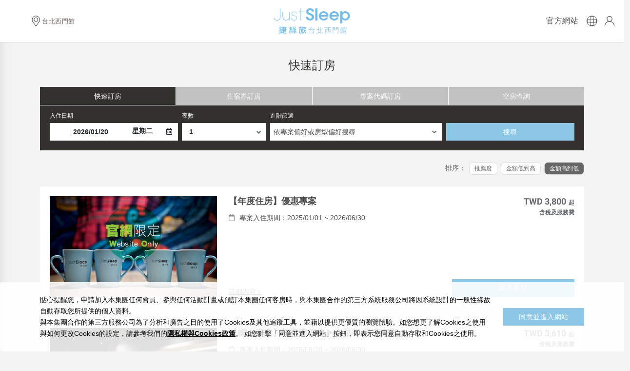

--- FILE ---
content_type: text/html; charset=utf-8
request_url: https://member.silkshotelgroup.com/JSXMD/Package/Search?sort=PriceDESC
body_size: 530719
content:

<!DOCTYPE HTML PUBLIC "-//W3C//DTD XHTML 1.0 Transitional//EN" "http://www.w3.org/TR/xhtml1/DTD/xhtml1-transitional.dtd">
<html lang="zh-TW">
<head>
    <meta charset="utf-8" />
    <meta name="viewport" content="width=device-width, initial-scale=1, shrink-to-fit=no" />
    <meta http-equiv="X-UA-Compatible" content="IE=edge,Chrome=1" />
    <meta http-equiv="Content-Type" content="text/html; charset=utf-8" />
    <meta http-equiv="Content-Language" content="zh-TW" />
    <meta http-equiv="content-security-policy" content="script-src 'self' 'strict-dynamic' 'nonce-MAC76G5MPyX5ONyhmTWYVC9KkVQJfxzw2kcPTBOXiSg=' 'unsafe-inline' https: http:;
          base-uri 'self';
          object-src 'none';
          " />
    <meta name="keywords" content="飯店,酒店,訂房,住宿,捷絲旅台北西門館, 西門町, 西門町飯店, 西門町住宿, 西門住宿推薦, 捷運西門站, 台北車站, 台北車站住宿, 西門町商圈, 台北旅遊, 台北旅行, 台北景點, 台北美食, 台北自由行" />
    <meta name="description" content="捷絲旅 台北西門館官網訂房最低價，加購高鐵車票另享7折起優惠！本館鄰近繁華、熱鬧的西門町商圈，旅人可暢遊台北市最具歷史故事景點，體驗台味新潮文化，也可品嚐道地美食。" />
    <meta property="fb:app_id" content="2824571677798213" />
    <meta property="og:title" content="捷絲旅 台北西門館 | 官網訂房最低價，加購高鐵車票另享7折起優惠" />
    <meta property="og:description" content="捷絲旅 台北西門館官網訂房最低價，加購高鐵車票另享7折起優惠！本館鄰近繁華、熱鬧的西門町商圈，旅人可暢遊台北市最具歷史故事景點，體驗台味新潮文化，也可品嚐道地美食。" />
    <meta property="og:site_name" content="捷絲旅台北西門館 - 線上訂房" />
    <meta property="og:type" content="website" />
    <meta property="og:url" content="https://member.silkshotelgroup.com/JSXMD/Package/Search?sort=PriceDESC" />
            <title>捷絲旅 台北西門館 | 官網訂房最低價，加購高鐵車票另享7折起優惠</title>
        <link rel="shortcut icon" href="/Images/Favicons/JSXMD/favicon.ico" />
    <link rel="icon" sizes="16x16 32x32 64x64" href="/Images/Favicons/JSXMD/favicon.ico" />
    <link rel="icon" type="image/png" sizes="196x196" href="/Images/Favicons/JSXMD/favicon-192.png" />
    <link rel="icon" type="image/png" sizes="160x160" href="/Images/Favicons/JSXMD/favicon-160.png" />
    <link rel="icon" type="image/png" sizes="96x96" href="/Images/Favicons/JSXMD/favicon-96.png" />
    <link rel="icon" type="image/png" sizes="64x64" href="/Images/Favicons/JSXMD/favicon-64.png" />
    <link rel="icon" type="image/png" sizes="32x32" href="/Images/Favicons/JSXMD/favicon-32.png" />
    <link rel="icon" type="image/png" sizes="16x16" href="/Images/Favicons/JSXMD/favicon-16.png" />
    <link rel="apple-touch-icon" href="/Images/Favicons/JSXMD/favicon-57.png" />
    <link rel="apple-touch-icon" sizes="114x114" href="/Images/Favicons/JSXMD/favicon-114.png" />
    <link rel="apple-touch-icon" sizes="72x72" href="/Images/Favicons/JSXMD/favicon-72.png" />
    <link rel="apple-touch-icon" sizes="144x144" href="/Images/Favicons/JSXMD/favicon-144.png" />
    <link rel="apple-touch-icon" sizes="60x60" href="/Images/Favicons/JSXMD/favicon-60.png" />
    <link rel="apple-touch-icon" sizes="120x120" href="/Images/Favicons/JSXMD/favicon-120.png" />
    <link rel="apple-touch-icon" sizes="76x76" href="/Images/Favicons/JSXMD/favicon-76.png" />
    <link rel="apple-touch-icon" sizes="152x152" href="/Images/Favicons/JSXMD/favicon-152.png" />
    <link rel="apple-touch-icon" sizes="180x180" href="/Images/Favicons/JSXMD/favicon-180.png" />
    <meta name="msapplication-TileColor" content="#FFFFFF" />
    <meta name="msapplication-TileImage" content="/Images/Favicons/JSXMD/favicon-144.png" />
    <meta name="msapplication-config" content="/Images/Favicons/JSXMD/browserconfig.xml" />
    


    <link href='/Content/jquery-ui.css?v=20260120' nonce='MAC76G5MPyX5ONyhmTWYVC9KkVQJfxzw2kcPTBOXiSg=' rel='stylesheet'/>
<link href='/Content/bootstrap5/bootstrap.css?v=20260120' nonce='MAC76G5MPyX5ONyhmTWYVC9KkVQJfxzw2kcPTBOXiSg=' rel='stylesheet'/>
<link href='/Content/bootstrap-datetimepicker.css?v=20260120' nonce='MAC76G5MPyX5ONyhmTWYVC9KkVQJfxzw2kcPTBOXiSg=' rel='stylesheet'/>
<link href='/Content/fontawesome/all.css?v=20260120' nonce='MAC76G5MPyX5ONyhmTWYVC9KkVQJfxzw2kcPTBOXiSg=' rel='stylesheet'/>
<link href='/Content/GoogleFontType.css?v=20260120' nonce='MAC76G5MPyX5ONyhmTWYVC9KkVQJfxzw2kcPTBOXiSg=' rel='stylesheet'/>

    <link href="/Content/SiteNew.css?v=20250306" rel="stylesheet" />
        <link rel="stylesheet" href="/Content/Site/JS.css?v=20260120" />
        

        <script nonce="MAC76G5MPyX5ONyhmTWYVC9KkVQJfxzw2kcPTBOXiSg=">
            (function (w, d, s, l, i) {
                w[l] = w[l] || []; w[l].push({
                    'gtm.start':
                        new Date().getTime(), event: 'gtm.js'
                }); var f = d.getElementsByTagName(s)[0],
                    j = d.createElement(s), dl = l != 'dataLayer' ? '&l=' + l : ''; j.async = true; j.src =
                        'https://www.googletagmanager.com/gtm.js?id=' + i + dl; f.parentNode.insertBefore(j, f);
            })(window, document, 'script', 'dataLayer', 'GTM-MFL5KJ3');</script>

    <script src='/Scripts/jquery-3.7.1.js?v=20260120' nonce='MAC76G5MPyX5ONyhmTWYVC9KkVQJfxzw2kcPTBOXiSg='></script>
<script src='/Scripts/jquery-ui-1.13.2.min.js?v=20260120' nonce='MAC76G5MPyX5ONyhmTWYVC9KkVQJfxzw2kcPTBOXiSg='></script>
<script src='/Scripts/jquery.cookie.js?v=20260120' nonce='MAC76G5MPyX5ONyhmTWYVC9KkVQJfxzw2kcPTBOXiSg='></script>
<script src='/Scripts/bootstrap5/bootstrap.bundle.js?v=20260120' nonce='MAC76G5MPyX5ONyhmTWYVC9KkVQJfxzw2kcPTBOXiSg='></script>
<script src='/Scripts/moment/moment.js?v=20260120' nonce='MAC76G5MPyX5ONyhmTWYVC9KkVQJfxzw2kcPTBOXiSg='></script>
<script src='/Scripts/moment/moment-with-locales.js?v=20260120' nonce='MAC76G5MPyX5ONyhmTWYVC9KkVQJfxzw2kcPTBOXiSg='></script>
<script src='/Scripts/bootstrap-datetimepicker4.js?v=20260120' nonce='MAC76G5MPyX5ONyhmTWYVC9KkVQJfxzw2kcPTBOXiSg='></script>
<script src='/Scripts/fontawesome/all.js?v=20260120' nonce='MAC76G5MPyX5ONyhmTWYVC9KkVQJfxzw2kcPTBOXiSg='></script>
<script src='/Scripts/MyPlugin.js?v=20260120' nonce='MAC76G5MPyX5ONyhmTWYVC9KkVQJfxzw2kcPTBOXiSg='></script>

    <script nonce="MAC76G5MPyX5ONyhmTWYVC9KkVQJfxzw2kcPTBOXiSg=" src="/Scripts/SiteNew.js?v=20250306"></script>
                <script nonce="MAC76G5MPyX5ONyhmTWYVC9KkVQJfxzw2kcPTBOXiSg=">
        var leavetimes = 3;
        var timeout = 5;
        var addtime = function () {
            timeout = timeout - 1;
            if (timeout == 0) {
                clearInterval(interval);
                exittool();
            }
        };
        var addleavetime = function () {
            leavetimes = leavetimes - 1;
            if (leavetimes == 0) {
                clearInterval(interval);
                exittool();
            }
        };
        var exittool = function () {
            clearInterval(interval);
            var exittool = $.cookie("JSXMDexittool");
            if (exittool == null && exittool != "done") {
                $.get('/zh-TW/JSXMD/Home/ExitRecommend/JSXMD?pid=' + $('#PackageID').val(), function (result) {
                    if (!(result === undefined) && (result != null) && result != '') {
                        $.cookie("JSXMDexittool", "done", { path: "/", expires: 1 });
                        $('#exit-image').attr('src', result['ImageUrl']);
                        $('#exit-title').append(result['Title']);
                        $('#exit-body').append(result['Description']);
                        if (result['NormalPrice'] != null) {
                            $('#exit-normalprice').append(result['NormalPrice']);
                        }
                        $('#exit-specialprice').append(result['SpecialPrice']);
                        $('#exit-link').attr('href', result['LinkUrl']);
                        $('.exit-mask').fadeIn('fast');
                    }
                });
            }
        };
        $(document).keypress(function () {
            timeout = 5;
        });
        $(document).mousemove(function (e) {
            timeout = 5;
        });
        $(document).mouseleave(addleavetime);
        var interval = setInterval(addtime, 60000);
        </script>
    
    <script nonce="MAC76G5MPyX5ONyhmTWYVC9KkVQJfxzw2kcPTBOXiSg=" type="text/javascript" src="/JS/Load?name=SearchBox&v=20250306"></script>
    <script nonce="MAC76G5MPyX5ONyhmTWYVC9KkVQJfxzw2kcPTBOXiSg=" type="text/javascript" src="/JS/Load?name=BookingBox&id=JSXMD&currency=TWD&v=20250306"></script>
    <script nonce="MAC76G5MPyX5ONyhmTWYVC9KkVQJfxzw2kcPTBOXiSg=" type="text/javascript" src="/Scripts/RoomTypeDetails.js"></script>
    <script nonce="MAC76G5MPyX5ONyhmTWYVC9KkVQJfxzw2kcPTBOXiSg=" type="text/javascript">
        $(function () {
            function toggleCheckbox($checkbox) {
                if (!($checkbox.prop("checked"))) {
                    $checkbox.closest('.tag').addClass('active');
                }
                else {
                    $checkbox.closest('.tag').removeClass('active');
                }
                $checkbox.prop('checked', !($checkbox.prop("checked")));
            }
            $("body").on("click", ".js-show-room", function () {
                var block = $(this).closest(".js-button-block");
                SlideShow($(".js-room-types", block));
                $(this).removeClass("btn-show-more").removeClass("js-show-room").addClass("btn-hide-more").addClass("js-hide-room")
                $("span", $(this)).html("隱藏房型");
            });
            $("body").on("click", ".js-hide-room", function () {
                var block = $(this).closest(".js-button-block");
                SlideHide($(".js-room-types", block));
                $(this).removeClass("btn-hide-more").removeClass("js-hide-room").addClass("btn-show-more").addClass("js-show-room")
                $("span", $(this)).html("詳細內容");
            });
        });
    </script>



    <!--[if lt IE 9]>
      <script nonce="MAC76G5MPyX5ONyhmTWYVC9KkVQJfxzw2kcPTBOXiSg=" src="http://apps.bdimg.com/libs/html5shiv/3.7/html5shiv.min.js"></script>
    <script nonce="MAC76G5MPyX5ONyhmTWYVC9KkVQJfxzw2kcPTBOXiSg=" src="http://apps.bdimg.com/libs/respond.js/1.4.2/respond.min.js"></script>
    <![endif]-->
    <!-- Global site tag (gtag.js) - Google Analytics -->
    <script nonce="MAC76G5MPyX5ONyhmTWYVC9KkVQJfxzw2kcPTBOXiSg=" async="async" src="https://www.googletagmanager.com/gtag/js?id=UA-46680486-1"></script>
    <script nonce="MAC76G5MPyX5ONyhmTWYVC9KkVQJfxzw2kcPTBOXiSg=">
        window.dataLayer = window.dataLayer || [];
        function gtag() { dataLayer.push(arguments); }
        gtag('js', new Date());

        gtag('config', 'UA-46680486-1');
    </script>

    <!-- Global site tag (gtag.js) - Google Analytics -->
    <script nonce="MAC76G5MPyX5ONyhmTWYVC9KkVQJfxzw2kcPTBOXiSg=">
        $(function () {
            $('.exit-link').click(function () {
                var url = $('#exit-link').attr('href');
                var id = url.substring(url.lastIndexOf('/') + 1);
                trackClick('ExitTool', id, url);
                gtag('event', 'click', {
                    'event_category': 'exit_tool',
                    'event_label': $('#exit-link').attr('href'),
                    'transport_type': 'beacon',
                    'event_callback': function () {
                        $.get('/JSXMD/Home/Recommended');
                        document.location = url;
                    }
                });
            });
        });
        var trackClick = function (s,t,u) {
            $.get('/JSXMD/Home/TrackerClicked?source=' + s + '&trackID=' + t + '&url=' + u);
        }
    </script>
    <!-- Google Tag Manager SlikHotelGroup -->
<script nonce="MAC76G5MPyX5ONyhmTWYVC9KkVQJfxzw2kcPTBOXiSg=">
    (function (w, d, s, l, i) {
        w[l] = w[l] || []; w[l].push({
            'gtm.start':
                new Date().getTime(), event: 'gtm.js'
        }); var f = d.getElementsByTagName(s)[0],
            j = d.createElement(s), dl = l != 'dataLayer' ? '&l=' + l : ''; j.async = true; j.src =
                'https://www.googletagmanager.com/gtm.js?id=' + i + dl; f.parentNode.insertBefore(j, f);
    })(window, document, 'script', 'dataLayer', 'GTM-PBQ27RW');</script>
<!-- End Google Tag Manager -->
    <!-- Google Tag Manager -->
    <script nonce="MAC76G5MPyX5ONyhmTWYVC9KkVQJfxzw2kcPTBOXiSg=">
        (function (w, d, s, l, i) {
            w[l] = w[l] || []; w[l].push({
                'gtm.start':
                    new Date().getTime(), event: 'gtm.js'
            }); var f = d.getElementsByTagName(s)[0],
                j = d.createElement(s), dl = l != 'dataLayer' ? '&l=' + l : ''; j.async = true; j.src =
                    'https://www.googletagmanager.com/gtm.js?id=' + i + dl; f.parentNode.insertBefore(j, f);
        })(window, document, 'script', 'dataLayer', 'GTM-W5G3HW7');</script>
    <!-- End Google Tag Manager -->

    <script src='/Scripts/modernizr-2.6.2.js?v=20260120' nonce='MAC76G5MPyX5ONyhmTWYVC9KkVQJfxzw2kcPTBOXiSg='></script>

    


    
    <script nonce="MAC76G5MPyX5ONyhmTWYVC9KkVQJfxzw2kcPTBOXiSg=">
        window.dataLayer = window.dataLayer || [];
        window.dataLayer.push({
            'event': 'search',
            'hotel_id': 'JSXMD',
            'arrival_date':'2026-01-20',
            'departure_date':'2026-01-21',
            'room_type':'',
            'room_night':'1',
            'currency': 'TWD',
            'affiliation': 'Booking Engine',
            city: "Zhongzheng", /* Destination City */
            state: "Taipei", /* Destination State or Region */
            country: "Taiwan", /* Destination Country */
            brand: "Just Sleep", /* Hotel Brand */
            property: "Just Sleep Ximending", /* Hotel Property */
            room_qty: "1", /* Number of Rooms */
            room_type: "", /* Room type */
            child: "0", /* Number of Children */
            adult: "2", /* Number of Adults */
            guest: "2", /* Number of Travelers */
            room_night: "1", /* Length of Travel in Nights */
            total_room_price: "0", /* Purchase Price */
            order_no: "", /* Confirmation Number */
            rate: "0.85", /* Rate */
            rate_plan: "", /* Rate Plan */
            discount_code: "", /* Discount Code */
        });
    </script>

</head>
<body>
        <noscript>
            <iframe src="https://www.googletagmanager.com/ns.html?id=GTM-MFL5KJ3"
                    height="0" width="0" style="display:none;visibility:hidden"></iframe>
        </noscript>
    <!-- Google Tag Manager (noscript) SlikHotelGroup -->
<noscript>
    <iframe src="https://www.googletagmanager.com/ns.html?id=GTM-PBQ27RW"
            height="0" width="0" style="display:none;visibility:hidden"></iframe>
</noscript>
<!-- End Google Tag Manager (noscript) -->
    <!-- Google Tag Manager (noscript) -->
    <noscript>
        <iframe src="https://www.googletagmanager.com/ns.html?id=GTM-W5G3HW7"
                height="0" width="0" style="display:none;visibility:hidden"></iframe>
    </noscript>
    <!-- End Google Tag Manager (noscript) -->

    <header>
        <nav class="navbar navbar-fih fixed-top">
            <div class="container-fluid">
                <div class="row g-0 w-100 align-items-center">
                    <div class="col">
                        <ul class="nav d-flex align-items-center header-nav">
                                <li class="nav-item header-nav-item d-none d-lg-block">
                                    <div id="JSHotelDropDown" class="dropdown dropdown-jshotel hader-nav-dropdown">
                                        <button class="btn dropdown-btn" type="button" id="dropdownJSHotel" data-bs-toggle="dropdown" aria-haspopup="true" aria-expanded="false">
                                            <img src="/Images/icons-svg/icon_header_location.svg" />
                                            <span>台北西門館</span>
                                        </button>
                                        <div class="dropdown-menu text-center" aria-labelledby="dropdownJSHotel">
                                                        <a class="dropdown-item" href="/JSNTU">臺大尊賢館</a>
                                                        <a class="dropdown-item" href="/JSSC">台北三重館</a>
                                                        <a class="dropdown-item" href="/JSJX">宜蘭礁溪館</a>
                                                        <a class="dropdown-item" href="/JSHZZ">花蓮中正館</a>
                                                        <a class="dropdown-item" href="/JSTD">台南虎山館</a>
                                                        <a class="dropdown-item" href="/JSKZZ">高雄中正館</a>
                                                        <a class="dropdown-item" href="/JSKKS">高雄站前館</a>
                                                        <a class="dropdown-item" href="/JSOKS">大阪心齋橋館</a>
                                        </div>
                                    </div>
                                </li>
                            <li class="nav-item header-nav-item">
                                <button class="btn header-mobile-menu-btn nav-link d-lg-none" type="button">
                                    <img src="/Images/icons-svg/icon_header_menu.svg" />
                                </button>
                            </li>
                        </ul>
                    </div>
                    <div class="col-auto d-flex align-items-center">
                        <a href="https://member.silkshotelgroup.com/JSXMD">
                            <img class="header-logo" src="/Images/Logos/TW/JSXMD.png?v=20260120" />
                        </a>
                    </div>
                    <div class="col">
                        <ul class="nav d-flex justify-content-end align-items-center flex-nowrap header-nav">
                            <li class="header-nav-item office-web">
                                <a class="btn btn-main" href="https://www.justsleephotels.com/ximending/tw" target="_blank">
                                    官方網站
                                </a>
                            </li>
                            <li class="header-nav-item">
                                <div class="dropdown dropdown-language hader-nav-dropdown">
                                    <button class="btn p-0" type="button" id="dropdownLang" data-bs-toggle="dropdown"
                                            aria-haspopup="true" aria-expanded="false">
                                        <img src="/Images/icons-svg/icon_header_language.svg" />
                                    </button>
                                        <div class="dropdown-menu text-center mt-3" aria-labelledby="dropdownLang">
                                                <a class="dropdown-item" href="/JSXMD/Package/Search?sort=PriceDESC">繁</a>
                                                <a class="dropdown-item" href="/zh-CN/JSXMD/Package/Search?sort=PriceDESC">简</a>
                                                <a class="dropdown-item" href="/en/JSXMD/Package/Search?sort=PriceDESC">En</a>
                                                <a class="dropdown-item" href="/ja/JSXMD/Package/Search?sort=PriceDESC">日</a>
                                                <a class="dropdown-item" href="/ko/JSXMD/Package/Search?sort=PriceDESC">한</a>
                                        </div>
                                </div>
                            </li>

                                <li class="header-nav-item">
                                    <a class="nav-link"
                                       href="/JSXMD/Member/Login">
                                        <img src="/Images/icons-svg/icon_header_member.svg" />
                                    </a>
                                </li>
                                                    </ul>
                    </div>
                </div>
            </div>
        </nav>
        <div class="mobile-menu">
            <ul class="mobile-menu-list">
                    <li class="mobile-menu-item">
                        <div class="mobile-menu-item-collapse">
                            <a class="btn collapse-name" data-bs-toggle="collapse" aria-expanded="false" aria-controls="collapse-mobile-menu-store" href="#collapse-mobile-menu-store" role="button">
                                台北西門館
                                <i class="fa fa-sort-down collapse-name-icon"></i>
                            </a>
                            <div class="collapse" id="collapse-mobile-menu-store">
                                            <div class="collapse-item">
                                                <a href="/JSNTU">臺大尊賢館</a>
                                            </div>
                                            <div class="collapse-item">
                                                <a href="/JSSC">台北三重館</a>
                                            </div>
                                            <div class="collapse-item">
                                                <a href="/JSJX">宜蘭礁溪館</a>
                                            </div>
                                            <div class="collapse-item">
                                                <a href="/JSHZZ">花蓮中正館</a>
                                            </div>
                                            <div class="collapse-item">
                                                <a href="/JSTD">台南虎山館</a>
                                            </div>
                                            <div class="collapse-item">
                                                <a href="/JSKZZ">高雄中正館</a>
                                            </div>
                                            <div class="collapse-item">
                                                <a href="/JSKKS">高雄站前館</a>
                                            </div>
                                            <div class="collapse-item">
                                                <a href="/JSOKS">大阪心齋橋館</a>
                                            </div>
                            </div>
                        </div>
                    </li>
                <li class="mobile-menu-item">
                    <a href="/JSXMD/Package/Search">快速訂房</a>
                </li>
                <li class="mobile-menu-item">
                    <a href="/JSXMD/Package/Query?type=voucher">住宿券訂房</a>
                </li>
                <li class="mobile-menu-item">
                    <a href="/JSXMD/Package/Query?type=promotioncode">專案代碼訂房</a>
                </li>
                <li class="mobile-menu-item">
                    <a href="/JSXMD/RoomAvailability">空房查詢</a>
                </li>
                    <li class="mobile-menu-item">
                        <div class="mobile-menu-item-collapse">
                            <a class="btn collapse-name" data-bs-toggle="collapse" aria-expanded="false" aria-controls="collapse-mobile-menu-project" href="#collapse-mobile-menu-project" role="button">
                                精選專案
                                <i class="fa fa-sort-down collapse-name-icon"></i>
                            </a>
                            <div class="collapse" id="collapse-mobile-menu-project">
                                    <div class="collapse-item">
                                        <a href="https://member.silkshotelgroup.com/JSXMD/Package/Query?tags=1726dce0-55b0-447b-a59f-aa30cd26a86d">當月推薦</a>
                                    </div>
                                    <div class="collapse-item">
                                        <a href="https://member.silkshotelgroup.com/JSXMD/Package/Query?tags=ebe58066-fa69-466b-8357-13ed148d6082">一泊一食</a>
                                    </div>
                                    <div class="collapse-item">
                                        <a href="https://member.silkshotelgroup.com/JSXMD/Package/Query?tags=6c483b06-a38d-4a78-a37b-9f5aab7499a6">純住房</a>
                                    </div>
                                    <div class="collapse-item">
                                        <a href="https://member.silkshotelgroup.com/JSXMD/Package/Query?tags=ffcbc8e7-31fa-4596-af6c-289e5722326a">連住優惠</a>
                                    </div>
                                    <div class="collapse-item">
                                        <a href="https://member.silkshotelgroup.com/JSXMD/Package/Query?tags=353c8ca7-49be-40a5-a316-d770fe774e1e">高鐵聯票</a>
                                    </div>
                                    <div class="collapse-item">
                                        <a href="https://member.silkshotelgroup.com/JSXMD/Package/Query?tags=55b94eb0-3acc-403d-907f-4279f4227b5d">票券專區</a>
                                    </div>
                            </div>
                        </div>
                    </li>
            </ul>
        </div>
    </header>

    




<main>
    <section class="page-title">
        <h1>快速訂房</h1>
    </section>
    <section id="SearchBox" class="search-panel" data-apiurl="/JSXMD/Home/GetSearchBox"></section>

        <section>
            <div class="container">
                <div class="mt-4 text-end">
                    排序：
                    <div class="d-inline-block">
                            <a href="/JSXMD/Package/Search" class="btn btn-sub">推薦度</a>
                    </div>
                    <div class="d-inline-block">
                            <a href="/JSXMD/Package/Search?sort=PriceASC" class="btn btn-sub">金額低到高</a>
                    </div>
                    <div class="d-inline-block">
                            <span href="/JSXMD/Package/Search?sort=PriceDESC" class="btn btn-sub active">金額高到低</span>
                    </div>
                </div>
            </div>
        </section>
        <!-- 選擇專案 -->
        <section>
            <div class="container">
                    <div class="project-frame mt-4">
                        <div class="row">
                            <div class="col-md-4">
                                <img class="img-fluid room-img" src="https://bookingadmin.silkshotelgroup.com/Photo/Package/Small/3605af2b-4dd2-4d2f-8a56-23209b6aba19-20221104170611.jpg?20260120105922" alt="【年度住房】優惠專案" />
                            </div>
                            <div class="col-md-5">
                                <div class="row room-detail-box h-100">
                                    <div class="col-12">
                                        <div class="row mt-3 mt-md-0">
                                            <div class="col">
                                                <h3 class="room-title">
                                                    <strong>【年度住房】優惠專案</strong>
                                                </h3>
                                            </div>
                                        </div>
                                            <div class="row mt-1">
                                                <div class="col">
                                                    <div class="d-flex">
                                                        <div class="promotion-icon">
                                                            <i class="far fa-calendar"></i>
                                                        </div>
                                                        <div>
                                                            <span>專案入住期間：2025/01/01 ~ 2026/06/30</span>
                                                        </div>
                                                    </div>
                                                </div>
                                            </div>
                                                                            </div>
                                    <div class="col-12 text-start align-self-md-end mt-3">
                                        <button class="btn js-room-details room-btn"
                                                data-bs-target="#projectdetailmodal-3605af2b-4dd2-4d2f-8a56-23209b6aba19" data-bs-toggle="modal">
                                            詳細內容＞
                                        </button>
                                    </div>
                                </div>
                            </div>
                            <div class="col-md-3">
                                <div class="row h-100">
                                    <div class="col text-end d-none d-md-block">
                                        <div class="ft-h3 search-result-room-price">
                                                    <span class="ft-currency">TWD 3,800</span>
                                            <small class="search-result-title-price-up">起</small>
                                                                                            <small class="d-block mt-1 search-result-title-price-fees">含稅及服務費</small>
                                        </div>
                                    </div>
                                        <div class="col-12 align-self-end mt-3">
                                            <button class="btn w-100 btn-main" type="button" data-bs-toggle="collapse" data-bs-target="#RoomTypecollapse-3605af2b-4dd2-4d2f-8a56-23209b6aba19" aria-controls="RoomTypecollapse" aria-expanded="false">
                                                顯示房型
                                            </button>
                                        </div>
                                </div>
                            </div>
                        </div>
                        <div class="modal fade bd-example-modal-lg" id="projectdetailmodal-3605af2b-4dd2-4d2f-8a56-23209b6aba19" tabindex="-1" role="dialog"
                             aria-labelledby="exampleModalLabel" aria-hidden="true">
                            <div class="modal-dialog modal-lg modal-dialog-scrollable" role="document">
                                <div class="modal-content">
                                    <div class="modal-header">
                                        <h4 class="modal-title">
                                            【年度住房】優惠專案
                                        </h4>
                                        <button type="button" class="btn-close" data-bs-dismiss="modal" aria-label="Close"></button>
                                    </div>
                                    <div class="modal-body">
                                        <div class="row">
                                            <div class="col py-2">
                                                <div class="package-details-content">
                                                    <ul class="nav nav-tabs p-0" id="pills-package-tab-3605af2b-4dd2-4d2f-8a56-23209b6aba19" role="tablist">
                                                        <li class="nav-item">
                                                            <a class="nav-link ft-bold active show" id="pills-introduction-tab-3605af2b-4dd2-4d2f-8a56-23209b6aba19"
                                                               data-bs-toggle="pill" href="#pills-introduction-3605af2b-4dd2-4d2f-8a56-23209b6aba19" role="tab"
                                                               aria-controls="pills-introduction" aria-selected="true">專案介紹</a>
                                                        </li>
                                                        <li class="nav-item">
                                                            <a class="nav-link ft-bold" id="pills-description-tab-3605af2b-4dd2-4d2f-8a56-23209b6aba19"
                                                               data-bs-toggle="pill" href="#pills-description-3605af2b-4dd2-4d2f-8a56-23209b6aba19" role="tab"
                                                               aria-controls="pills-description" aria-selected="false">訂房規範</a>
                                                        </li>
                                                    </ul>
                                                    <div class="tab-content" id="pills-package-tabContent-3605af2b-4dd2-4d2f-8a56-23209b6aba19">
                                                        <div class="tab-pane py-3 fade text-content active show"
                                                             id="pills-introduction-3605af2b-4dd2-4d2f-8a56-23209b6aba19" role="tabpanel"
                                                             aria-labelledby="pills-introduction-tab-3605af2b-4dd2-4d2f-8a56-23209b6aba19">
                                                            <p><strong><span style="font-family:Trebuchet MS,Helvetica,sans-serif;"><span style="color:#3498db;"><span style="font-size:18px;">官網限定超值優惠價！</span></span></span></strong></p>

<p><span style="font-size:14px;"><span style="font-family:Trebuchet MS,Helvetica,sans-serif;">✨【Just Stay】住宿一晚。<br />
✨【Just Eat】翌日『Just Caf&eacute;』輕日式自助早餐。<br />
✨【Just Enjoy】全館免費WiFi上網服務。</span></span></p>

<p><span style="font-size:16px;"><strong>💬住宿說明：</strong></span></p>

<ol>
	<li>以上房價已包含每房每晚服務費及稅金。</li>
	<li>入住時間：入住日下午15:00以後｜退房時間：退房日上午11:00 以前。</li>
	<li>免費使用萬花筒、童遊趣、減脂趣健身房(09:00-21:00)及</li>
	<li>嬰幼兒友善打造安心住宿，免費提供嬰兒床、嬰兒床圍、嬰兒澡盆(含椅凳)、奶瓶消毒鍋(備品有限，敬請訂房時備註告知)。</li>
	<li>全館免費無線Wi-Fi、電視數位影音串流</li>
	<li>訂房加購高鐵車票可享平日(週一~週四)78折、假日(週五~週日及高鐵公告疏運期)85折優惠。</li>
</ol>
                                                        </div>
                                                        <div class="tab-pane py-3 fade text-content" id="pills-description-3605af2b-4dd2-4d2f-8a56-23209b6aba19"
                                                             role="tabpanel" aria-labelledby="pills-description-tab-3605af2b-4dd2-4d2f-8a56-23209b6aba19">
                                                            <p>1.&nbsp;&nbsp; &nbsp;若更改房型，則不享有此優惠價，請依其它相關專案售價處理。<br />
2.&nbsp;&nbsp; &nbsp;訂金及取消相關規定依據消費者保護法規處理。<br />
3.&nbsp;&nbsp; &nbsp;本活動專案僅限於透過官方網路預訂。<br />
4.&nbsp;&nbsp; &nbsp;本專案適用愛旅行回饋計畫。</p>
                                                        </div>
                                                    </div>
                                                </div>
                                            </div>
                                        </div>
                                    </div>
                                </div>
                            </div>
                        </div>
                            <div class="row">
                                <div id="RoomTypecollapse-3605af2b-4dd2-4d2f-8a56-23209b6aba19" class="col collapse">
                                        <div class="search-result-room mt-4">
                                            <div class="row mt-4">
                                                <div class="col-12 col-md-4">
                                                    <div id="carousel-3605af2b-4dd2-4d2f-8a56-23209b6aba19-JSXMD-SS" class="carousel slide carousel-fade"
                                                         data-bs-ride="carousel" data-bs-interval="0">
                                                        <div class="carousel-inner">
                                                                <div class="carousel-item js-room-details active"
                                                                     data-bs-toggle="modal" data-bs-target="#RoomDetailsModal-JSXMD-SS"
                                                                     data-roomtype-name="精緻客房">
                                                                    <img class="d-block w-100 mw-100" src="https://bookingadmin.silkshotelgroup.com/Photo/RoomType/d231e52f-62f7-45d6-ad2a-db5501ebf04a.jpg" alt="精緻客房">
                                                                </div>
                                                                <div class="carousel-item js-room-details "
                                                                     data-bs-toggle="modal" data-bs-target="#RoomDetailsModal-JSXMD-SS"
                                                                     data-roomtype-name="精緻客房">
                                                                    <img class="d-block w-100 mw-100" src="https://bookingadmin.silkshotelgroup.com/Photo/RoomType/e1a02599-e1dc-45e9-a88a-68a2d3f00604.jpg" alt="精緻客房">
                                                                </div>
                                                                <div class="carousel-item js-room-details "
                                                                     data-bs-toggle="modal" data-bs-target="#RoomDetailsModal-JSXMD-SS"
                                                                     data-roomtype-name="精緻客房">
                                                                    <img class="d-block w-100 mw-100" src="https://bookingadmin.silkshotelgroup.com/Photo/RoomType/c1888210-6ccc-4d91-95d6-22abcdfd6e16.jpg" alt="精緻客房">
                                                                </div>
                                                                <div class="carousel-item js-room-details "
                                                                     data-bs-toggle="modal" data-bs-target="#RoomDetailsModal-JSXMD-SS"
                                                                     data-roomtype-name="精緻客房">
                                                                    <img class="d-block w-100 mw-100" src="https://bookingadmin.silkshotelgroup.com/Photo/RoomType/012958a2-040e-4b14-bfb4-49b0b83417a2.jpg" alt="精緻客房">
                                                                </div>
                                                                <div class="carousel-item js-room-details "
                                                                     data-bs-toggle="modal" data-bs-target="#RoomDetailsModal-JSXMD-SS"
                                                                     data-roomtype-name="精緻客房">
                                                                    <img class="d-block w-100 mw-100" src="https://bookingadmin.silkshotelgroup.com/Photo/RoomType/15143823-8d5e-45a2-a82c-bcf2d36fa09d.jpg" alt="精緻客房">
                                                                </div>
                                                                <div class="carousel-item js-room-details "
                                                                     data-bs-toggle="modal" data-bs-target="#RoomDetailsModal-JSXMD-SS"
                                                                     data-roomtype-name="精緻客房">
                                                                    <img class="d-block w-100 mw-100" src="https://bookingadmin.silkshotelgroup.com/Photo/RoomType/da68a3fe-0cef-4376-b210-5d0f0cba7f9d.jpg" alt="精緻客房">
                                                                </div>
                                                                <div class="carousel-item js-room-details "
                                                                     data-bs-toggle="modal" data-bs-target="#RoomDetailsModal-JSXMD-SS"
                                                                     data-roomtype-name="精緻客房">
                                                                    <img class="d-block w-100 mw-100" src="https://bookingadmin.silkshotelgroup.com/Photo/RoomType/b9ec85cf-ca32-4217-abee-762bafd10c0c.jpg" alt="精緻客房">
                                                                </div>
                                                                <div class="carousel-item js-room-details "
                                                                     data-bs-toggle="modal" data-bs-target="#RoomDetailsModal-JSXMD-SS"
                                                                     data-roomtype-name="精緻客房">
                                                                    <img class="d-block w-100 mw-100" src="https://bookingadmin.silkshotelgroup.com/Photo/RoomType/c9d087bb-5b89-4bda-8031-7813069e9c09.jpg" alt="精緻客房">
                                                                </div>
                                                                <div class="carousel-item js-room-details "
                                                                     data-bs-toggle="modal" data-bs-target="#RoomDetailsModal-JSXMD-SS"
                                                                     data-roomtype-name="精緻客房">
                                                                    <img class="d-block w-100 mw-100" src="https://bookingadmin.silkshotelgroup.com/Photo/RoomType/f92f5a36-b43f-4276-8862-a78a8e7f2e84.jpg" alt="精緻客房">
                                                                </div>
                                                                <div class="carousel-item js-room-details "
                                                                     data-bs-toggle="modal" data-bs-target="#RoomDetailsModal-JSXMD-SS"
                                                                     data-roomtype-name="精緻客房">
                                                                    <img class="d-block w-100 mw-100" src="https://bookingadmin.silkshotelgroup.com/Photo/RoomType/13c2ce1c-4b36-4c07-918a-4950dfdef3f4.jpg" alt="精緻客房">
                                                                </div>
                                                                <div class="carousel-item js-room-details "
                                                                     data-bs-toggle="modal" data-bs-target="#RoomDetailsModal-JSXMD-SS"
                                                                     data-roomtype-name="精緻客房">
                                                                    <img class="d-block w-100 mw-100" src="https://bookingadmin.silkshotelgroup.com/Photo/RoomType/a8885cfb-e243-45b3-a9b8-24d15583ac4a.jpg" alt="精緻客房">
                                                                </div>
                                                        </div>
                                                            <a class="carousel-control-prev" href="#carousel-3605af2b-4dd2-4d2f-8a56-23209b6aba19-JSXMD-SS" role="button" data-bs-slide="prev">
                                                                <span class="carousel-control-prev-icon" aria-hidden="true"></span>
                                                                <span class="sr-only">Previous</span>
                                                            </a>
                                                            <a class="carousel-control-next" href="#carousel-3605af2b-4dd2-4d2f-8a56-23209b6aba19-JSXMD-SS" role="button" data-bs-slide="next">
                                                                <span class="carousel-control-next-icon" aria-hidden="true"></span>
                                                                <span class="sr-only">Next</span>
                                                            </a>
                                                    </div>
                                                </div>
                                                <div class="col-12 col-md-5">
                                                    <div class="row room-detail-box h-100">
                                                        <div class="col-12">
                                                            <div class="row mt-3 mt-md-0">
                                                                <div class="col">
                                                                    <h3 class="room-title">
                                                                        <strong>精緻客房</strong>
                                                                    </h3>
                                                                </div>
                                                            </div>
                                                            <div class="row mt-1">
                                                                <div class="col">
                                                                    <p class="m-0">
                                                                        <p><span style="font-family:Verdana,Geneva,sans-serif;">深藍色牆面襯托著獨特的街頭藝術壁畫，展現大膽且富有個性的設計風格。溫暖的燈光映照出細膩質感，每一處細節都讓人感受到都市美學與居住舒適的交融。</span></p>

<p><span style="font-family:Verdana,Geneva,sans-serif;">坪數：約6坪／約20平方公尺<br />
床型：一大床（152 &times; 188 cm）</span></p>

<p><span style="font-family:Verdana,Geneva,sans-serif;">*13歲(含)以上依成人計費｜7-12歲(含)兒童將依飯店規定收費｜6歲(含)以下兒童免費入住<br />
*此房型不提供加床，圖片僅供參考，依實際入住房型為主</span></p>

                                                                    </p>
                                                                </div>
                                                            </div>
                                                        </div>
                                                        <div class="col-12 text-start align-self-md-end mt-3">
                                                            <button class="btn js-room-details room-btn"
                                                                    data-bs-target="#RoomDetailsModal-JSXMD-SS" data-roomtype-name="精緻客房"
                                                                    data-bs-toggle="modal">
                                                                房型詳情＞
                                                            </button>
                                                        </div>
                                                    </div>
                                                </div>
                                                <div class="col-md-3">
                                                    <div class="row h-100">
                                                        <div class="col text-end">
                                                                <div class="ft-h3 search-result-room-price">
                                                                                                                                            <span class="ft-currency">TWD 3,800</span>
                                                                                                                                            <small class="d-block mt-1 search-result-room-price-fees">含稅及服務費</small>
                                                                    <span class="d-block mb-1 ft-h5 search-result-room-price-status">剩餘2間</span>
                                                                </div>
                                                        </div>
                                                            <div class="col-12 align-self-end mt-3 js-room-block">
                                                                    <button class="btn w-100 btn-main js-booking"
                                                                            type="button"
                                                                            data-bs-toggle="modal"
                                                                            data-bs-target="#modal-booking"
                                                                            data-arrivaldate="2026/1/20"
                                                                            data-roomtype-id="dcb35222-4e53-4175-bc99-feb4becc44ae"
                                                                            data-roomtype-name="精緻客房"
                                                                            data-packagename="/【年度住房】優惠專案"
                                                                            data-min-room-night=1
                                                                            data-room-night="1"
                                                                            data-default-night="1"
                                                                            data-room-qty="2"
                                                                            data-minadult="1"
                                                                            data-minchild="0"
                                                                            data-maxadult="2"
                                                                            data-maxchild="0"
                                                                            data-maxbaby="0"
                                                                            data-notallowchild="False"
                                                                            data-notallowbaby="False"
                                                                            data-freebaby=""
                                                                            data-defultadult="2"
                                                                            data-defultchild="0"
                                                                            data-package-guest="2"
                                                                            data-exadultprice="0"
                                                                            data-exchildprice="0"
                                                                            data-exbabyprice="0.00"
                                                                            data-iscreditcard="False"
                                                                            data-iswait="0">
                                                                        立即訂房
                                                                    </button>
                                                            </div>
                                                    </div>
                                                </div>
                                            </div>
                                        </div>
                                        <div class="search-result-room mt-4">
                                            <div class="row mt-4">
                                                <div class="col-12 col-md-4">
                                                    <div id="carousel-3605af2b-4dd2-4d2f-8a56-23209b6aba19-JSXMD-ST" class="carousel slide carousel-fade"
                                                         data-bs-ride="carousel" data-bs-interval="0">
                                                        <div class="carousel-inner">
                                                                <div class="carousel-item js-room-details active"
                                                                     data-bs-toggle="modal" data-bs-target="#RoomDetailsModal-JSXMD-ST"
                                                                     data-roomtype-name="精緻雙人房">
                                                                    <img class="d-block w-100 mw-100" src="https://bookingadmin.silkshotelgroup.com/Photo/RoomType/3ac0ea3a-cfc4-4758-be44-4c133ca757cd.jpg" alt="精緻雙人房">
                                                                </div>
                                                                <div class="carousel-item js-room-details "
                                                                     data-bs-toggle="modal" data-bs-target="#RoomDetailsModal-JSXMD-ST"
                                                                     data-roomtype-name="精緻雙人房">
                                                                    <img class="d-block w-100 mw-100" src="https://bookingadmin.silkshotelgroup.com/Photo/RoomType/4b32b2ee-3afc-4c2f-95d7-6f9e74446bc4.jpg" alt="精緻雙人房">
                                                                </div>
                                                                <div class="carousel-item js-room-details "
                                                                     data-bs-toggle="modal" data-bs-target="#RoomDetailsModal-JSXMD-ST"
                                                                     data-roomtype-name="精緻雙人房">
                                                                    <img class="d-block w-100 mw-100" src="https://bookingadmin.silkshotelgroup.com/Photo/RoomType/1c6ad37c-9516-4bc1-a533-50b112bc3686.jpg" alt="精緻雙人房">
                                                                </div>
                                                                <div class="carousel-item js-room-details "
                                                                     data-bs-toggle="modal" data-bs-target="#RoomDetailsModal-JSXMD-ST"
                                                                     data-roomtype-name="精緻雙人房">
                                                                    <img class="d-block w-100 mw-100" src="https://bookingadmin.silkshotelgroup.com/Photo/RoomType/c32fc45f-0f74-48dd-a190-3792b535424a.jpg" alt="精緻雙人房">
                                                                </div>
                                                                <div class="carousel-item js-room-details "
                                                                     data-bs-toggle="modal" data-bs-target="#RoomDetailsModal-JSXMD-ST"
                                                                     data-roomtype-name="精緻雙人房">
                                                                    <img class="d-block w-100 mw-100" src="https://bookingadmin.silkshotelgroup.com/Photo/RoomType/8657f2aa-3a5f-4c91-a5e4-99a2d55a21c6.jpg" alt="精緻雙人房">
                                                                </div>
                                                                <div class="carousel-item js-room-details "
                                                                     data-bs-toggle="modal" data-bs-target="#RoomDetailsModal-JSXMD-ST"
                                                                     data-roomtype-name="精緻雙人房">
                                                                    <img class="d-block w-100 mw-100" src="https://bookingadmin.silkshotelgroup.com/Photo/RoomType/99b7aecf-8f6b-4cb9-a128-2e7d85086ec6.jpg" alt="精緻雙人房">
                                                                </div>
                                                                <div class="carousel-item js-room-details "
                                                                     data-bs-toggle="modal" data-bs-target="#RoomDetailsModal-JSXMD-ST"
                                                                     data-roomtype-name="精緻雙人房">
                                                                    <img class="d-block w-100 mw-100" src="https://bookingadmin.silkshotelgroup.com/Photo/RoomType/ca94c009-cc55-465d-bd73-9fd66b9b594f.jpg" alt="精緻雙人房">
                                                                </div>
                                                                <div class="carousel-item js-room-details "
                                                                     data-bs-toggle="modal" data-bs-target="#RoomDetailsModal-JSXMD-ST"
                                                                     data-roomtype-name="精緻雙人房">
                                                                    <img class="d-block w-100 mw-100" src="https://bookingadmin.silkshotelgroup.com/Photo/RoomType/60a42752-0fdd-4a6a-929b-5d80c71f2059.jpg" alt="精緻雙人房">
                                                                </div>
                                                                <div class="carousel-item js-room-details "
                                                                     data-bs-toggle="modal" data-bs-target="#RoomDetailsModal-JSXMD-ST"
                                                                     data-roomtype-name="精緻雙人房">
                                                                    <img class="d-block w-100 mw-100" src="https://bookingadmin.silkshotelgroup.com/Photo/RoomType/638fbd4a-4d95-44cb-8553-50fbdac5e118.jpg" alt="精緻雙人房">
                                                                </div>
                                                        </div>
                                                            <a class="carousel-control-prev" href="#carousel-3605af2b-4dd2-4d2f-8a56-23209b6aba19-JSXMD-ST" role="button" data-bs-slide="prev">
                                                                <span class="carousel-control-prev-icon" aria-hidden="true"></span>
                                                                <span class="sr-only">Previous</span>
                                                            </a>
                                                            <a class="carousel-control-next" href="#carousel-3605af2b-4dd2-4d2f-8a56-23209b6aba19-JSXMD-ST" role="button" data-bs-slide="next">
                                                                <span class="carousel-control-next-icon" aria-hidden="true"></span>
                                                                <span class="sr-only">Next</span>
                                                            </a>
                                                    </div>
                                                </div>
                                                <div class="col-12 col-md-5">
                                                    <div class="row room-detail-box h-100">
                                                        <div class="col-12">
                                                            <div class="row mt-3 mt-md-0">
                                                                <div class="col">
                                                                    <h3 class="room-title">
                                                                        <strong>精緻雙人房</strong>
                                                                    </h3>
                                                                </div>
                                                            </div>
                                                            <div class="row mt-1">
                                                                <div class="col">
                                                                    <p class="m-0">
                                                                        <p><span style="font-family:Verdana,Geneva,sans-serif;">現代感十足的深藍色調與街頭藝術壁畫相映成趣，展現都市風格的獨特魅力。而創新的「腳對腳」床型設計，貼心打造兼具隱私與共享感的住宿體驗。</span></p>

<p><span style="font-family:Verdana,Geneva,sans-serif;">坪數：約8坪／約26平方公尺<br />
床型：二小床（105 &times; 188 cm）</span></p>

<p><span style="font-family:Verdana,Geneva,sans-serif;">*13歲(含)以上依成人計費｜7-12歲(含)兒童將依飯店規定收費｜6歲(含)以下兒童免費入住<br />
*此房型不提供加床，圖片僅供參考，依實際入住房型為主</span></p>

                                                                    </p>
                                                                </div>
                                                            </div>
                                                        </div>
                                                        <div class="col-12 text-start align-self-md-end mt-3">
                                                            <button class="btn js-room-details room-btn"
                                                                    data-bs-target="#RoomDetailsModal-JSXMD-ST" data-roomtype-name="精緻雙人房"
                                                                    data-bs-toggle="modal">
                                                                房型詳情＞
                                                            </button>
                                                        </div>
                                                    </div>
                                                </div>
                                                <div class="col-md-3">
                                                    <div class="row h-100">
                                                        <div class="col text-end">
                                                                <div class="ft-h3 search-result-room-price">
                                                                                                                                            <span class="ft-currency">TWD 3,800</span>
                                                                                                                                            <small class="d-block mt-1 search-result-room-price-fees">含稅及服務費</small>
                                                                    <span class="d-block mb-1 ft-h5 search-result-room-price-status">剩餘9間</span>
                                                                </div>
                                                        </div>
                                                            <div class="col-12 align-self-end mt-3 js-room-block">
                                                                    <button class="btn w-100 btn-main js-booking"
                                                                            type="button"
                                                                            data-bs-toggle="modal"
                                                                            data-bs-target="#modal-booking"
                                                                            data-arrivaldate="2026/1/20"
                                                                            data-roomtype-id="9adf6002-dabb-4f73-9b38-1e8c2c7f4e36"
                                                                            data-roomtype-name="精緻雙人房"
                                                                            data-packagename="/【年度住房】優惠專案"
                                                                            data-min-room-night=1
                                                                            data-room-night="1"
                                                                            data-default-night="1"
                                                                            data-room-qty="9"
                                                                            data-minadult="1"
                                                                            data-minchild="0"
                                                                            data-maxadult="2"
                                                                            data-maxchild="0"
                                                                            data-maxbaby="0"
                                                                            data-notallowchild="False"
                                                                            data-notallowbaby="False"
                                                                            data-freebaby=""
                                                                            data-defultadult="2"
                                                                            data-defultchild="0"
                                                                            data-package-guest="2"
                                                                            data-exadultprice="0"
                                                                            data-exchildprice="0"
                                                                            data-exbabyprice="0.00"
                                                                            data-iscreditcard="False"
                                                                            data-iswait="0">
                                                                        立即訂房
                                                                    </button>
                                                            </div>
                                                    </div>
                                                </div>
                                            </div>
                                        </div>
                                        <div class="search-result-room mt-4">
                                            <div class="row mt-4">
                                                <div class="col-12 col-md-4">
                                                    <div id="carousel-3605af2b-4dd2-4d2f-8a56-23209b6aba19-JSXMD-HK" class="carousel slide carousel-fade"
                                                         data-bs-ride="carousel" data-bs-interval="0">
                                                        <div class="carousel-inner">
                                                                <div class="carousel-item js-room-details active"
                                                                     data-bs-toggle="modal" data-bs-target="#RoomDetailsModal-JSXMD-HK"
                                                                     data-roomtype-name="豪華雙人房">
                                                                    <img class="d-block w-100 mw-100" src="https://bookingadmin.silkshotelgroup.com/Photo/RoomType/dd09fbbd-777c-442c-a554-29d4fc42ee28.jpg" alt="豪華雙人房">
                                                                </div>
                                                                <div class="carousel-item js-room-details "
                                                                     data-bs-toggle="modal" data-bs-target="#RoomDetailsModal-JSXMD-HK"
                                                                     data-roomtype-name="豪華雙人房">
                                                                    <img class="d-block w-100 mw-100" src="https://bookingadmin.silkshotelgroup.com/Photo/RoomType/fd9a1f60-e37d-4b50-b630-a8afe96fbfea.jpg" alt="豪華雙人房">
                                                                </div>
                                                                <div class="carousel-item js-room-details "
                                                                     data-bs-toggle="modal" data-bs-target="#RoomDetailsModal-JSXMD-HK"
                                                                     data-roomtype-name="豪華雙人房">
                                                                    <img class="d-block w-100 mw-100" src="https://bookingadmin.silkshotelgroup.com/Photo/RoomType/4cae80b9-0d45-4494-8122-9433fc9e967a.jpg" alt="豪華雙人房">
                                                                </div>
                                                                <div class="carousel-item js-room-details "
                                                                     data-bs-toggle="modal" data-bs-target="#RoomDetailsModal-JSXMD-HK"
                                                                     data-roomtype-name="豪華雙人房">
                                                                    <img class="d-block w-100 mw-100" src="https://bookingadmin.silkshotelgroup.com/Photo/RoomType/3e32f42b-b82f-4904-970b-eafb125c5f89.jpg" alt="豪華雙人房">
                                                                </div>
                                                                <div class="carousel-item js-room-details "
                                                                     data-bs-toggle="modal" data-bs-target="#RoomDetailsModal-JSXMD-HK"
                                                                     data-roomtype-name="豪華雙人房">
                                                                    <img class="d-block w-100 mw-100" src="https://bookingadmin.silkshotelgroup.com/Photo/RoomType/2ef2b203-5d05-4305-b3d6-e338c8d20b20.jpg" alt="豪華雙人房">
                                                                </div>
                                                                <div class="carousel-item js-room-details "
                                                                     data-bs-toggle="modal" data-bs-target="#RoomDetailsModal-JSXMD-HK"
                                                                     data-roomtype-name="豪華雙人房">
                                                                    <img class="d-block w-100 mw-100" src="https://bookingadmin.silkshotelgroup.com/Photo/RoomType/731b0f13-fe6f-4803-a1a0-6fa5e4d65b56.jpg" alt="豪華雙人房">
                                                                </div>
                                                                <div class="carousel-item js-room-details "
                                                                     data-bs-toggle="modal" data-bs-target="#RoomDetailsModal-JSXMD-HK"
                                                                     data-roomtype-name="豪華雙人房">
                                                                    <img class="d-block w-100 mw-100" src="https://bookingadmin.silkshotelgroup.com/Photo/RoomType/3cf5d5c8-010d-4aa8-92a6-2431bdeae2ed.jpg" alt="豪華雙人房">
                                                                </div>
                                                                <div class="carousel-item js-room-details "
                                                                     data-bs-toggle="modal" data-bs-target="#RoomDetailsModal-JSXMD-HK"
                                                                     data-roomtype-name="豪華雙人房">
                                                                    <img class="d-block w-100 mw-100" src="https://bookingadmin.silkshotelgroup.com/Photo/RoomType/001bb840-43a1-4c08-9153-f65ce721f679.jpg" alt="豪華雙人房">
                                                                </div>
                                                                <div class="carousel-item js-room-details "
                                                                     data-bs-toggle="modal" data-bs-target="#RoomDetailsModal-JSXMD-HK"
                                                                     data-roomtype-name="豪華雙人房">
                                                                    <img class="d-block w-100 mw-100" src="https://bookingadmin.silkshotelgroup.com/Photo/RoomType/af747270-c415-4601-a749-fb3ab9ff1880.jpg" alt="豪華雙人房">
                                                                </div>
                                                                <div class="carousel-item js-room-details "
                                                                     data-bs-toggle="modal" data-bs-target="#RoomDetailsModal-JSXMD-HK"
                                                                     data-roomtype-name="豪華雙人房">
                                                                    <img class="d-block w-100 mw-100" src="https://bookingadmin.silkshotelgroup.com/Photo/RoomType/b787a86d-d209-48d1-a5b5-f3a17463c14f.jpg" alt="豪華雙人房">
                                                                </div>
                                                        </div>
                                                            <a class="carousel-control-prev" href="#carousel-3605af2b-4dd2-4d2f-8a56-23209b6aba19-JSXMD-HK" role="button" data-bs-slide="prev">
                                                                <span class="carousel-control-prev-icon" aria-hidden="true"></span>
                                                                <span class="sr-only">Previous</span>
                                                            </a>
                                                            <a class="carousel-control-next" href="#carousel-3605af2b-4dd2-4d2f-8a56-23209b6aba19-JSXMD-HK" role="button" data-bs-slide="next">
                                                                <span class="carousel-control-next-icon" aria-hidden="true"></span>
                                                                <span class="sr-only">Next</span>
                                                            </a>
                                                    </div>
                                                </div>
                                                <div class="col-12 col-md-5">
                                                    <div class="row room-detail-box h-100">
                                                        <div class="col-12">
                                                            <div class="row mt-3 mt-md-0">
                                                                <div class="col">
                                                                    <h3 class="room-title">
                                                                        <strong>豪華雙人房</strong>
                                                                    </h3>
                                                                </div>
                                                            </div>
                                                            <div class="row mt-1">
                                                                <div class="col">
                                                                    <p class="m-0">
                                                                        <div>
<p>以現代設計融合舒適質感，寬敞的空間搭配柔軟大床，窗邊設有舒適座椅，適合細細品味一杯熱茶，享受靜謐時光。</p>

<p>坪數：約9坪／約30平方公尺<br />
床型：一大床（210 &times; 188 cm）</p>

<p>*13歲(含)以上依成人計費｜7-12歲(含)兒童將依飯店規定收費｜6歲(含)以下兒童免費入住<br />
*此房型不提供加床，圖片僅供參考，依實際入住房型為主</p>
</div>

                                                                    </p>
                                                                </div>
                                                            </div>
                                                        </div>
                                                        <div class="col-12 text-start align-self-md-end mt-3">
                                                            <button class="btn js-room-details room-btn"
                                                                    data-bs-target="#RoomDetailsModal-JSXMD-HK" data-roomtype-name="豪華雙人房"
                                                                    data-bs-toggle="modal">
                                                                房型詳情＞
                                                            </button>
                                                        </div>
                                                    </div>
                                                </div>
                                                <div class="col-md-3">
                                                    <div class="row h-100">
                                                        <div class="col text-end">
                                                                <div class="ft-h3 search-result-room-price">
                                                                                                                                            <span class="ft-currency">TWD 4,300</span>
                                                                                                                                            <small class="d-block mt-1 search-result-room-price-fees">含稅及服務費</small>
                                                                    <span class="d-block mb-1 ft-h5 search-result-room-price-status">剩餘5間</span>
                                                                </div>
                                                        </div>
                                                            <div class="col-12 align-self-end mt-3 js-room-block">
                                                                    <button class="btn w-100 btn-main js-booking"
                                                                            type="button"
                                                                            data-bs-toggle="modal"
                                                                            data-bs-target="#modal-booking"
                                                                            data-arrivaldate="2026/1/20"
                                                                            data-roomtype-id="d0bd2ddb-bff4-4398-99f4-de5f4cf61220"
                                                                            data-roomtype-name="豪華雙人房"
                                                                            data-packagename="/【年度住房】優惠專案"
                                                                            data-min-room-night=1
                                                                            data-room-night="1"
                                                                            data-default-night="1"
                                                                            data-room-qty="5"
                                                                            data-minadult="1"
                                                                            data-minchild="0"
                                                                            data-maxadult="2"
                                                                            data-maxchild="0"
                                                                            data-maxbaby="0"
                                                                            data-notallowchild="False"
                                                                            data-notallowbaby="False"
                                                                            data-freebaby=""
                                                                            data-defultadult="2"
                                                                            data-defultchild="0"
                                                                            data-package-guest="2"
                                                                            data-exadultprice="0.00"
                                                                            data-exchildprice="0.00"
                                                                            data-exbabyprice="0.00"
                                                                            data-iscreditcard="False"
                                                                            data-iswait="0">
                                                                        立即訂房
                                                                    </button>
                                                            </div>
                                                    </div>
                                                </div>
                                            </div>
                                        </div>
                                        <div class="search-result-room mt-4">
                                            <div class="row mt-4">
                                                <div class="col-12 col-md-4">
                                                    <div id="carousel-3605af2b-4dd2-4d2f-8a56-23209b6aba19-JSXMD-TR" class="carousel slide carousel-fade"
                                                         data-bs-ride="carousel" data-bs-interval="0">
                                                        <div class="carousel-inner">
                                                                <div class="carousel-item js-room-details active"
                                                                     data-bs-toggle="modal" data-bs-target="#RoomDetailsModal-JSXMD-TR"
                                                                     data-roomtype-name="豪華三人房">
                                                                    <img class="d-block w-100 mw-100" src="https://bookingadmin.silkshotelgroup.com/Photo/RoomType/cbae555e-17f7-490b-97fc-e59305d01907.jpg" alt="豪華三人房">
                                                                </div>
                                                                <div class="carousel-item js-room-details "
                                                                     data-bs-toggle="modal" data-bs-target="#RoomDetailsModal-JSXMD-TR"
                                                                     data-roomtype-name="豪華三人房">
                                                                    <img class="d-block w-100 mw-100" src="https://bookingadmin.silkshotelgroup.com/Photo/RoomType/012a0fa0-9902-4fe2-b38a-e06b79823f26.jpg" alt="豪華三人房">
                                                                </div>
                                                                <div class="carousel-item js-room-details "
                                                                     data-bs-toggle="modal" data-bs-target="#RoomDetailsModal-JSXMD-TR"
                                                                     data-roomtype-name="豪華三人房">
                                                                    <img class="d-block w-100 mw-100" src="https://bookingadmin.silkshotelgroup.com/Photo/RoomType/2bc1ddea-3f91-461e-885e-38ad6dde3421.jpg" alt="豪華三人房">
                                                                </div>
                                                                <div class="carousel-item js-room-details "
                                                                     data-bs-toggle="modal" data-bs-target="#RoomDetailsModal-JSXMD-TR"
                                                                     data-roomtype-name="豪華三人房">
                                                                    <img class="d-block w-100 mw-100" src="https://bookingadmin.silkshotelgroup.com/Photo/RoomType/f2926c1c-ef0f-4ba8-a779-cd011e5f2466.jpg" alt="豪華三人房">
                                                                </div>
                                                                <div class="carousel-item js-room-details "
                                                                     data-bs-toggle="modal" data-bs-target="#RoomDetailsModal-JSXMD-TR"
                                                                     data-roomtype-name="豪華三人房">
                                                                    <img class="d-block w-100 mw-100" src="https://bookingadmin.silkshotelgroup.com/Photo/RoomType/783f46bc-a777-43ee-853e-e688d06d3933.jpg" alt="豪華三人房">
                                                                </div>
                                                                <div class="carousel-item js-room-details "
                                                                     data-bs-toggle="modal" data-bs-target="#RoomDetailsModal-JSXMD-TR"
                                                                     data-roomtype-name="豪華三人房">
                                                                    <img class="d-block w-100 mw-100" src="https://bookingadmin.silkshotelgroup.com/Photo/RoomType/fb046764-a621-414a-900e-31a8a4cb37c5.jpg" alt="豪華三人房">
                                                                </div>
                                                                <div class="carousel-item js-room-details "
                                                                     data-bs-toggle="modal" data-bs-target="#RoomDetailsModal-JSXMD-TR"
                                                                     data-roomtype-name="豪華三人房">
                                                                    <img class="d-block w-100 mw-100" src="https://bookingadmin.silkshotelgroup.com/Photo/RoomType/447d3a63-a0b7-4fef-a5be-c51958992652.jpg" alt="豪華三人房">
                                                                </div>
                                                                <div class="carousel-item js-room-details "
                                                                     data-bs-toggle="modal" data-bs-target="#RoomDetailsModal-JSXMD-TR"
                                                                     data-roomtype-name="豪華三人房">
                                                                    <img class="d-block w-100 mw-100" src="https://bookingadmin.silkshotelgroup.com/Photo/RoomType/9732fa17-fc76-4b51-a3b7-c67c668606af.jpg" alt="豪華三人房">
                                                                </div>
                                                                <div class="carousel-item js-room-details "
                                                                     data-bs-toggle="modal" data-bs-target="#RoomDetailsModal-JSXMD-TR"
                                                                     data-roomtype-name="豪華三人房">
                                                                    <img class="d-block w-100 mw-100" src="https://bookingadmin.silkshotelgroup.com/Photo/RoomType/2d458e7e-5978-4c9f-9ede-ac91ce115f65.jpg" alt="豪華三人房">
                                                                </div>
                                                        </div>
                                                            <a class="carousel-control-prev" href="#carousel-3605af2b-4dd2-4d2f-8a56-23209b6aba19-JSXMD-TR" role="button" data-bs-slide="prev">
                                                                <span class="carousel-control-prev-icon" aria-hidden="true"></span>
                                                                <span class="sr-only">Previous</span>
                                                            </a>
                                                            <a class="carousel-control-next" href="#carousel-3605af2b-4dd2-4d2f-8a56-23209b6aba19-JSXMD-TR" role="button" data-bs-slide="next">
                                                                <span class="carousel-control-next-icon" aria-hidden="true"></span>
                                                                <span class="sr-only">Next</span>
                                                            </a>
                                                    </div>
                                                </div>
                                                <div class="col-12 col-md-5">
                                                    <div class="row room-detail-box h-100">
                                                        <div class="col-12">
                                                            <div class="row mt-3 mt-md-0">
                                                                <div class="col">
                                                                    <h3 class="room-title">
                                                                        <strong>豪華三人房</strong>
                                                                    </h3>
                                                                </div>
                                                            </div>
                                                            <div class="row mt-1">
                                                                <div class="col">
                                                                    <p class="m-0">
                                                                        <p>溫潤的木質調與深藍色系交織出靜謐的氛圍，為旅途帶來一絲寧靜與放鬆。專為親友同行的旅客設計，搭配高質感寢具，確保每位旅人都能擁有最放鬆的休憩時光。</p>

<p>坪數：約11坪／約36平方公尺<br />
床型：三小床（105 &times; 188 cm）</p>

<p>*13歲(含)以上依成人計費｜7-12歲(含)兒童將依飯店規定收費｜6歲(含)以下兒童免費入住<br />
*此房型不提供加床，圖片僅供參考，依實際入住房型為主</p>

                                                                    </p>
                                                                </div>
                                                            </div>
                                                        </div>
                                                        <div class="col-12 text-start align-self-md-end mt-3">
                                                            <button class="btn js-room-details room-btn"
                                                                    data-bs-target="#RoomDetailsModal-JSXMD-TR" data-roomtype-name="豪華三人房"
                                                                    data-bs-toggle="modal">
                                                                房型詳情＞
                                                            </button>
                                                        </div>
                                                    </div>
                                                </div>
                                                <div class="col-md-3">
                                                    <div class="row h-100">
                                                        <div class="col text-end">
                                                                <div class="ft-h3 search-result-room-price">
                                                                                                                                            <span class="ft-currency">TWD 6,100</span>
                                                                                                                                            <small class="d-block mt-1 search-result-room-price-fees">含稅及服務費</small>
                                                                    <span class="d-block mb-1 ft-h5 search-result-room-price-status">剩餘2間</span>
                                                                </div>
                                                        </div>
                                                            <div class="col-12 align-self-end mt-3 js-room-block">
                                                                    <button class="btn w-100 btn-main js-booking"
                                                                            type="button"
                                                                            data-bs-toggle="modal"
                                                                            data-bs-target="#modal-booking"
                                                                            data-arrivaldate="2026/1/20"
                                                                            data-roomtype-id="831b6048-f49f-4c52-ac63-6403964122ac"
                                                                            data-roomtype-name="豪華三人房"
                                                                            data-packagename="/【年度住房】優惠專案"
                                                                            data-min-room-night=1
                                                                            data-room-night="1"
                                                                            data-default-night="1"
                                                                            data-room-qty="2"
                                                                            data-minadult="1"
                                                                            data-minchild="0"
                                                                            data-maxadult="3"
                                                                            data-maxchild="0"
                                                                            data-maxbaby="0"
                                                                            data-notallowchild="False"
                                                                            data-notallowbaby="False"
                                                                            data-freebaby=""
                                                                            data-defultadult="3"
                                                                            data-defultchild="0"
                                                                            data-package-guest="3"
                                                                            data-exadultprice="0.00"
                                                                            data-exchildprice="0.00"
                                                                            data-exbabyprice="0.00"
                                                                            data-iscreditcard="False"
                                                                            data-iswait="0">
                                                                        立即訂房
                                                                    </button>
                                                            </div>
                                                    </div>
                                                </div>
                                            </div>
                                        </div>
                                        <div class="search-result-room mt-4">
                                            <div class="row mt-4">
                                                <div class="col-12 col-md-4">
                                                    <div id="carousel-3605af2b-4dd2-4d2f-8a56-23209b6aba19-JSXMD-FT" class="carousel slide carousel-fade"
                                                         data-bs-ride="carousel" data-bs-interval="0">
                                                        <div class="carousel-inner">
                                                                <div class="carousel-item js-room-details active"
                                                                     data-bs-toggle="modal" data-bs-target="#RoomDetailsModal-JSXMD-FT"
                                                                     data-roomtype-name="精緻家庭房">
                                                                    <img class="d-block w-100 mw-100" src="https://bookingadmin.silkshotelgroup.com/Photo/RoomType/b10023dd-8d0a-490d-9277-6d1a29bd1e1b.jpg" alt="精緻家庭房">
                                                                </div>
                                                                <div class="carousel-item js-room-details "
                                                                     data-bs-toggle="modal" data-bs-target="#RoomDetailsModal-JSXMD-FT"
                                                                     data-roomtype-name="精緻家庭房">
                                                                    <img class="d-block w-100 mw-100" src="https://bookingadmin.silkshotelgroup.com/Photo/RoomType/2e32ce8a-e52c-47b4-adae-0ee3c1458744.jpg" alt="精緻家庭房">
                                                                </div>
                                                                <div class="carousel-item js-room-details "
                                                                     data-bs-toggle="modal" data-bs-target="#RoomDetailsModal-JSXMD-FT"
                                                                     data-roomtype-name="精緻家庭房">
                                                                    <img class="d-block w-100 mw-100" src="https://bookingadmin.silkshotelgroup.com/Photo/RoomType/13030edd-9e45-4c78-80ba-fda12dc8e2a8.jpg" alt="精緻家庭房">
                                                                </div>
                                                                <div class="carousel-item js-room-details "
                                                                     data-bs-toggle="modal" data-bs-target="#RoomDetailsModal-JSXMD-FT"
                                                                     data-roomtype-name="精緻家庭房">
                                                                    <img class="d-block w-100 mw-100" src="https://bookingadmin.silkshotelgroup.com/Photo/RoomType/6293123b-7ef9-4013-8816-b43e43b042e9.jpg" alt="精緻家庭房">
                                                                </div>
                                                                <div class="carousel-item js-room-details "
                                                                     data-bs-toggle="modal" data-bs-target="#RoomDetailsModal-JSXMD-FT"
                                                                     data-roomtype-name="精緻家庭房">
                                                                    <img class="d-block w-100 mw-100" src="https://bookingadmin.silkshotelgroup.com/Photo/RoomType/5d6e8ec1-2f80-41fe-8c02-761271ede26f.jpg" alt="精緻家庭房">
                                                                </div>
                                                                <div class="carousel-item js-room-details "
                                                                     data-bs-toggle="modal" data-bs-target="#RoomDetailsModal-JSXMD-FT"
                                                                     data-roomtype-name="精緻家庭房">
                                                                    <img class="d-block w-100 mw-100" src="https://bookingadmin.silkshotelgroup.com/Photo/RoomType/21a6210e-74dc-44f6-b404-140aa136cb63.jpg" alt="精緻家庭房">
                                                                </div>
                                                                <div class="carousel-item js-room-details "
                                                                     data-bs-toggle="modal" data-bs-target="#RoomDetailsModal-JSXMD-FT"
                                                                     data-roomtype-name="精緻家庭房">
                                                                    <img class="d-block w-100 mw-100" src="https://bookingadmin.silkshotelgroup.com/Photo/RoomType/a28c4f35-fe49-4e0d-a7ca-04cd148969af.jpg" alt="精緻家庭房">
                                                                </div>
                                                                <div class="carousel-item js-room-details "
                                                                     data-bs-toggle="modal" data-bs-target="#RoomDetailsModal-JSXMD-FT"
                                                                     data-roomtype-name="精緻家庭房">
                                                                    <img class="d-block w-100 mw-100" src="https://bookingadmin.silkshotelgroup.com/Photo/RoomType/23da1d39-9817-4380-b7c9-d3b7dd4d239b.jpg" alt="精緻家庭房">
                                                                </div>
                                                                <div class="carousel-item js-room-details "
                                                                     data-bs-toggle="modal" data-bs-target="#RoomDetailsModal-JSXMD-FT"
                                                                     data-roomtype-name="精緻家庭房">
                                                                    <img class="d-block w-100 mw-100" src="https://bookingadmin.silkshotelgroup.com/Photo/RoomType/6f7b2344-3354-4fde-b15e-946af9c532fe.jpg" alt="精緻家庭房">
                                                                </div>
                                                                <div class="carousel-item js-room-details "
                                                                     data-bs-toggle="modal" data-bs-target="#RoomDetailsModal-JSXMD-FT"
                                                                     data-roomtype-name="精緻家庭房">
                                                                    <img class="d-block w-100 mw-100" src="https://bookingadmin.silkshotelgroup.com/Photo/RoomType/fb6a9bfc-fba6-4fa0-9dac-0c9c3e27a894.jpg" alt="精緻家庭房">
                                                                </div>
                                                                <div class="carousel-item js-room-details "
                                                                     data-bs-toggle="modal" data-bs-target="#RoomDetailsModal-JSXMD-FT"
                                                                     data-roomtype-name="精緻家庭房">
                                                                    <img class="d-block w-100 mw-100" src="https://bookingadmin.silkshotelgroup.com/Photo/RoomType/c90f2a08-478c-4469-ada7-63a834cf047b.jpg" alt="精緻家庭房">
                                                                </div>
                                                                <div class="carousel-item js-room-details "
                                                                     data-bs-toggle="modal" data-bs-target="#RoomDetailsModal-JSXMD-FT"
                                                                     data-roomtype-name="精緻家庭房">
                                                                    <img class="d-block w-100 mw-100" src="https://bookingadmin.silkshotelgroup.com/Photo/RoomType/c7be71c4-f50f-4131-8fd5-8d36db010c31.jpg" alt="精緻家庭房">
                                                                </div>
                                                        </div>
                                                            <a class="carousel-control-prev" href="#carousel-3605af2b-4dd2-4d2f-8a56-23209b6aba19-JSXMD-FT" role="button" data-bs-slide="prev">
                                                                <span class="carousel-control-prev-icon" aria-hidden="true"></span>
                                                                <span class="sr-only">Previous</span>
                                                            </a>
                                                            <a class="carousel-control-next" href="#carousel-3605af2b-4dd2-4d2f-8a56-23209b6aba19-JSXMD-FT" role="button" data-bs-slide="next">
                                                                <span class="carousel-control-next-icon" aria-hidden="true"></span>
                                                                <span class="sr-only">Next</span>
                                                            </a>
                                                    </div>
                                                </div>
                                                <div class="col-12 col-md-5">
                                                    <div class="row room-detail-box h-100">
                                                        <div class="col-12">
                                                            <div class="row mt-3 mt-md-0">
                                                                <div class="col">
                                                                    <h3 class="room-title">
                                                                        <strong>精緻家庭房</strong>
                                                                    </h3>
                                                                </div>
                                                            </div>
                                                            <div class="row mt-1">
                                                                <div class="col">
                                                                    <p class="m-0">
                                                                        <p>沉穩優雅的色調，搭配充滿藝術感的壁畫，讓空間更具風格與層次感，適合家庭旅行或好友同行，讓每位旅客都能享受自在放鬆的住宿體驗。</p>

<p>坪數：約10坪／約33平方公尺<br />
床型：二中床（140 &times; 188 cm）</p>

<p>*13歲(含)以上依成人計費｜7-12歲(含)兒童將依飯店規定收費｜6歲(含)以下兒童免費入住<br />
*此房型不提供加床，圖片僅供參考，依實際入住房型為主</p>

                                                                    </p>
                                                                </div>
                                                            </div>
                                                        </div>
                                                        <div class="col-12 text-start align-self-md-end mt-3">
                                                            <button class="btn js-room-details room-btn"
                                                                    data-bs-target="#RoomDetailsModal-JSXMD-FT" data-roomtype-name="精緻家庭房"
                                                                    data-bs-toggle="modal">
                                                                房型詳情＞
                                                            </button>
                                                        </div>
                                                    </div>
                                                </div>
                                                <div class="col-md-3">
                                                    <div class="row h-100">
                                                        <div class="col text-end">
                                                                <div class="ft-h3 search-result-room-price">
                                                                                                                                            <span class="ft-currency">TWD 6,600</span>
                                                                                                                                            <small class="d-block mt-1 search-result-room-price-fees">含稅及服務費</small>
                                                                    <span class="d-block mb-1 ft-h5 search-result-room-price-status">剩餘5間</span>
                                                                </div>
                                                        </div>
                                                            <div class="col-12 align-self-end mt-3 js-room-block">
                                                                    <button class="btn w-100 btn-main js-booking"
                                                                            type="button"
                                                                            data-bs-toggle="modal"
                                                                            data-bs-target="#modal-booking"
                                                                            data-arrivaldate="2026/1/20"
                                                                            data-roomtype-id="ec8b3eb8-fba0-4533-8ec6-757c479e82e2"
                                                                            data-roomtype-name="精緻家庭房"
                                                                            data-packagename="/【年度住房】優惠專案"
                                                                            data-min-room-night=1
                                                                            data-room-night="1"
                                                                            data-default-night="1"
                                                                            data-room-qty="5"
                                                                            data-minadult="1"
                                                                            data-minchild="0"
                                                                            data-maxadult="4"
                                                                            data-maxchild="0"
                                                                            data-maxbaby="0"
                                                                            data-notallowchild="False"
                                                                            data-notallowbaby="False"
                                                                            data-freebaby=""
                                                                            data-defultadult="4"
                                                                            data-defultchild="0"
                                                                            data-package-guest="4"
                                                                            data-exadultprice="0.00"
                                                                            data-exchildprice="0.00"
                                                                            data-exbabyprice="0.00"
                                                                            data-iscreditcard="False"
                                                                            data-iswait="0">
                                                                        立即訂房
                                                                    </button>
                                                            </div>
                                                    </div>
                                                </div>
                                            </div>
                                        </div>
                                        <div class="search-result-room mt-4">
                                            <div class="row mt-4">
                                                <div class="col-12 col-md-4">
                                                    <div id="carousel-3605af2b-4dd2-4d2f-8a56-23209b6aba19-JSXMD-UTR" class="carousel slide carousel-fade"
                                                         data-bs-ride="carousel" data-bs-interval="0">
                                                        <div class="carousel-inner">
                                                                <div class="carousel-item js-room-details active"
                                                                     data-bs-toggle="modal" data-bs-target="#RoomDetailsModal-JSXMD-UTR"
                                                                     data-roomtype-name="通用設計三人房">
                                                                    <img class="d-block w-100 mw-100" src="https://bookingadmin.silkshotelgroup.com/Photo/RoomType/10d40f27-8e8b-4cf1-a211-ccfe6c77a96b.jpg?20230320091403" alt="通用設計三人房">
                                                                </div>
                                                                <div class="carousel-item js-room-details "
                                                                     data-bs-toggle="modal" data-bs-target="#RoomDetailsModal-JSXMD-UTR"
                                                                     data-roomtype-name="通用設計三人房">
                                                                    <img class="d-block w-100 mw-100" src="https://bookingadmin.silkshotelgroup.com/Photo/RoomType/ed90c043-6a97-4d32-927a-c9f7388a0524.jpg?20230320091417" alt="通用設計三人房">
                                                                </div>
                                                        </div>
                                                            <a class="carousel-control-prev" href="#carousel-3605af2b-4dd2-4d2f-8a56-23209b6aba19-JSXMD-UTR" role="button" data-bs-slide="prev">
                                                                <span class="carousel-control-prev-icon" aria-hidden="true"></span>
                                                                <span class="sr-only">Previous</span>
                                                            </a>
                                                            <a class="carousel-control-next" href="#carousel-3605af2b-4dd2-4d2f-8a56-23209b6aba19-JSXMD-UTR" role="button" data-bs-slide="next">
                                                                <span class="carousel-control-next-icon" aria-hidden="true"></span>
                                                                <span class="sr-only">Next</span>
                                                            </a>
                                                    </div>
                                                </div>
                                                <div class="col-12 col-md-5">
                                                    <div class="row room-detail-box h-100">
                                                        <div class="col-12">
                                                            <div class="row mt-3 mt-md-0">
                                                                <div class="col">
                                                                    <h3 class="room-title">
                                                                        <strong>通用設計三人房</strong>
                                                                    </h3>
                                                                </div>
                                                            </div>
                                                            <div class="row mt-1">
                                                                <div class="col">
                                                                    <p class="m-0">
                                                                        <p><span style="font-family:Verdana,Geneva,sans-serif;">設有三張獨立單人床，滿足旅客對個人空間與舒適度的需求。貼心考量樂齡銀髮族與行動不便者，浴室特別設置無障礙扶手等友善設施，打造更安全安心的住宿體驗。</span></p>

<p><span style="font-family:Verdana,Geneva,sans-serif;">坪數：約11坪／約36平方公尺<br />
床型：三小床（105 &times; 188 cm）</span></p>

<p><span style="font-family:Verdana,Geneva,sans-serif;">*13歲(含)以上依成人計費｜7-12歲(含)兒童將依飯店規定收費｜6歲(含)以下兒童免費入住<br />
*此房型不提供加床，圖片僅供參考，依實際入住房型為主<br />
*</span>館內備有輪椅一台，採預約租借，歡迎提前洽詢。</p>

                                                                    </p>
                                                                </div>
                                                            </div>
                                                        </div>
                                                        <div class="col-12 text-start align-self-md-end mt-3">
                                                            <button class="btn js-room-details room-btn"
                                                                    data-bs-target="#RoomDetailsModal-JSXMD-UTR" data-roomtype-name="通用設計三人房"
                                                                    data-bs-toggle="modal">
                                                                房型詳情＞
                                                            </button>
                                                        </div>
                                                    </div>
                                                </div>
                                                <div class="col-md-3">
                                                    <div class="row h-100">
                                                        <div class="col text-end">
                                                                <div class="ft-h3 search-result-room-price">
                                                                                                                                            <span class="ft-currency">TWD 5,300</span>
                                                                                                                                            <small class="d-block mt-1 search-result-room-price-fees">含稅及服務費</small>
                                                                    <span class="d-block mb-1 ft-h5 search-result-room-price-status">剩餘1間</span>
                                                                </div>
                                                        </div>
                                                            <div class="col-12 align-self-end mt-3 js-room-block">
                                                                    <button class="btn w-100 btn-main js-booking"
                                                                            type="button"
                                                                            data-bs-toggle="modal"
                                                                            data-bs-target="#modal-booking"
                                                                            data-arrivaldate="2026/1/20"
                                                                            data-roomtype-id="b917334b-4294-432f-acd3-d4bc2adf38b6"
                                                                            data-roomtype-name="通用設計三人房"
                                                                            data-packagename="/【年度住房】優惠專案"
                                                                            data-min-room-night=1
                                                                            data-room-night="1"
                                                                            data-default-night="1"
                                                                            data-room-qty="1"
                                                                            data-minadult="1"
                                                                            data-minchild="0"
                                                                            data-maxadult="3"
                                                                            data-maxchild="0"
                                                                            data-maxbaby="0"
                                                                            data-notallowchild="False"
                                                                            data-notallowbaby="False"
                                                                            data-freebaby=""
                                                                            data-defultadult="3"
                                                                            data-defultchild="0"
                                                                            data-package-guest="3"
                                                                            data-exadultprice="0"
                                                                            data-exchildprice="0"
                                                                            data-exbabyprice="0.00"
                                                                            data-iscreditcard="False"
                                                                            data-iswait="0">
                                                                        立即訂房
                                                                    </button>
                                                            </div>
                                                    </div>
                                                </div>
                                            </div>
                                        </div>
                                </div>
                            </div>
                    </div>
                    <div class="project-frame mt-4">
                        <div class="row">
                            <div class="col-md-4">
                                <img class="img-fluid room-img" src="https://bookingadmin.silkshotelgroup.com/Photo/Package/Small/5e2214f6-cc08-41e1-9fc9-5d66b1d7e441-20250324162739.jpg?20250324162739?20260120105922" alt="【國人限定】輕鬆渡假趣▶含早餐 優惠專案" />
                            </div>
                            <div class="col-md-5">
                                <div class="row room-detail-box h-100">
                                    <div class="col-12">
                                        <div class="row mt-3 mt-md-0">
                                            <div class="col">
                                                <h3 class="room-title">
                                                    <strong>【國人限定】輕鬆渡假趣▶含早餐 優惠專案</strong>
                                                </h3>
                                            </div>
                                        </div>
                                            <div class="row mt-1">
                                                <div class="col">
                                                    <div class="d-flex">
                                                        <div class="promotion-icon">
                                                            <i class="far fa-calendar"></i>
                                                        </div>
                                                        <div>
                                                            <span>專案入住期間：2025/08/28 ~ 2026/06/30</span>
                                                        </div>
                                                    </div>
                                                </div>
                                            </div>
                                                                            </div>
                                    <div class="col-12 text-start align-self-md-end mt-3">
                                        <button class="btn js-room-details room-btn"
                                                data-bs-target="#projectdetailmodal-5e2214f6-cc08-41e1-9fc9-5d66b1d7e441" data-bs-toggle="modal">
                                            詳細內容＞
                                        </button>
                                    </div>
                                </div>
                            </div>
                            <div class="col-md-3">
                                <div class="row h-100">
                                    <div class="col text-end d-none d-md-block">
                                        <div class="ft-h3 search-result-room-price">
                                                    <span class="ft-currency">TWD 3,610</span>
                                            <small class="search-result-title-price-up">起</small>
                                                                                            <small class="d-block mt-1 search-result-title-price-fees">含稅及服務費</small>
                                        </div>
                                    </div>
                                        <div class="col-12 align-self-end mt-3">
                                            <button class="btn w-100 btn-main" type="button" data-bs-toggle="collapse" data-bs-target="#RoomTypecollapse-5e2214f6-cc08-41e1-9fc9-5d66b1d7e441" aria-controls="RoomTypecollapse" aria-expanded="false">
                                                顯示房型
                                            </button>
                                        </div>
                                </div>
                            </div>
                        </div>
                        <div class="modal fade bd-example-modal-lg" id="projectdetailmodal-5e2214f6-cc08-41e1-9fc9-5d66b1d7e441" tabindex="-1" role="dialog"
                             aria-labelledby="exampleModalLabel" aria-hidden="true">
                            <div class="modal-dialog modal-lg modal-dialog-scrollable" role="document">
                                <div class="modal-content">
                                    <div class="modal-header">
                                        <h4 class="modal-title">
                                            【國人限定】輕鬆渡假趣▶含早餐 優惠專案
                                        </h4>
                                        <button type="button" class="btn-close" data-bs-dismiss="modal" aria-label="Close"></button>
                                    </div>
                                    <div class="modal-body">
                                        <div class="row">
                                            <div class="col py-2">
                                                <div class="package-details-content">
                                                    <ul class="nav nav-tabs p-0" id="pills-package-tab-5e2214f6-cc08-41e1-9fc9-5d66b1d7e441" role="tablist">
                                                        <li class="nav-item">
                                                            <a class="nav-link ft-bold active show" id="pills-introduction-tab-5e2214f6-cc08-41e1-9fc9-5d66b1d7e441"
                                                               data-bs-toggle="pill" href="#pills-introduction-5e2214f6-cc08-41e1-9fc9-5d66b1d7e441" role="tab"
                                                               aria-controls="pills-introduction" aria-selected="true">專案介紹</a>
                                                        </li>
                                                        <li class="nav-item">
                                                            <a class="nav-link ft-bold" id="pills-description-tab-5e2214f6-cc08-41e1-9fc9-5d66b1d7e441"
                                                               data-bs-toggle="pill" href="#pills-description-5e2214f6-cc08-41e1-9fc9-5d66b1d7e441" role="tab"
                                                               aria-controls="pills-description" aria-selected="false">訂房規範</a>
                                                        </li>
                                                    </ul>
                                                    <div class="tab-content" id="pills-package-tabContent-5e2214f6-cc08-41e1-9fc9-5d66b1d7e441">
                                                        <div class="tab-pane py-3 fade text-content active show"
                                                             id="pills-introduction-5e2214f6-cc08-41e1-9fc9-5d66b1d7e441" role="tabpanel"
                                                             aria-labelledby="pills-introduction-tab-5e2214f6-cc08-41e1-9fc9-5d66b1d7e441">
                                                            <p><span style="font-family:Trebuchet MS,Helvetica,sans-serif;"><span style="font-size:20px;"><span style="color:#3498db;"><strong>輕鬆渡假趣，官網訂房享超值優惠價！</strong></span></span></span></p>

<p><span style="font-family:Trebuchet MS,Helvetica,sans-serif;"><span style="font-size:14px;"><span style="color:#c0392b;"><strong>📣限持本人之中華民國身份證、護照、在台居留證享此優惠價！</strong></span></span></span></p>

<p>✨【Just Stay】住宿一晚。<br />
✨【Just Eat】翌日『Just Caf&eacute;』輕日式自助早餐。<br />
✨【Just Enjoy】全館免費WiFi上網服務<br />
✨【Just Gift】好禮加碼二選一 , 每房不限房型贈送「晶華常溫紅燒牛肉麵禮盒」一份 (1入) 或 沐蘭面膜乙盒 (5入)</p>

<p><span style="font-family:Trebuchet MS,Helvetica,sans-serif;"><span style="font-size:16px;"><strong>💬住宿說明：</strong></span></span></p>

<ol>
	<li>以上房價已包含每房每晚服務費及稅金。</li>
	<li>入住時間：入住日下午15:00以後｜退房時間：退房日上午11:00 以前。</li>
	<li>免費使用萬花筒、童遊趣、減脂趣健身房(09:00-21:00)。</li>
	<li>嬰幼兒友善打造安心住宿，免費提供嬰兒床、嬰兒床圍、嬰兒澡盆(含椅凳)、奶瓶消毒鍋(備品有限，敬請訂房時備註告知)。</li>
	<li>全館免費無線Wi-Fi、電視數位影音串流</li>
	<li>訂房加購高鐵車票可享平日(週一~週四)78折、假日(週五~週日及高鐵公告疏運期)85折優惠。</li>
</ol>
                                                        </div>
                                                        <div class="tab-pane py-3 fade text-content" id="pills-description-5e2214f6-cc08-41e1-9fc9-5d66b1d7e441"
                                                             role="tabpanel" aria-labelledby="pills-description-tab-5e2214f6-cc08-41e1-9fc9-5d66b1d7e441">
                                                            <p>1.&nbsp;&nbsp; &nbsp;若更改房型，則不享有此優惠價，請依其它相關專案售價處理。<br />
2.&nbsp;&nbsp; &nbsp;訂金及取消相關規定依據消費者保護法規處理。<br />
3.&nbsp;&nbsp; &nbsp;本活動專案僅限於透過官方網路預訂。<br />
4.&nbsp;&nbsp; &nbsp;本專案適用愛旅行回饋計畫。</p>
                                                        </div>
                                                    </div>
                                                </div>
                                            </div>
                                        </div>
                                    </div>
                                </div>
                            </div>
                        </div>
                            <div class="row">
                                <div id="RoomTypecollapse-5e2214f6-cc08-41e1-9fc9-5d66b1d7e441" class="col collapse">
                                        <div class="search-result-room mt-4">
                                            <div class="row mt-4">
                                                <div class="col-12 col-md-4">
                                                    <div id="carousel-5e2214f6-cc08-41e1-9fc9-5d66b1d7e441-JSXMD-SS" class="carousel slide carousel-fade"
                                                         data-bs-ride="carousel" data-bs-interval="0">
                                                        <div class="carousel-inner">
                                                                <div class="carousel-item js-room-details active"
                                                                     data-bs-toggle="modal" data-bs-target="#RoomDetailsModal-JSXMD-SS"
                                                                     data-roomtype-name="精緻客房">
                                                                    <img class="d-block w-100 mw-100" src="https://bookingadmin.silkshotelgroup.com/Photo/RoomType/d231e52f-62f7-45d6-ad2a-db5501ebf04a.jpg" alt="精緻客房">
                                                                </div>
                                                                <div class="carousel-item js-room-details "
                                                                     data-bs-toggle="modal" data-bs-target="#RoomDetailsModal-JSXMD-SS"
                                                                     data-roomtype-name="精緻客房">
                                                                    <img class="d-block w-100 mw-100" src="https://bookingadmin.silkshotelgroup.com/Photo/RoomType/e1a02599-e1dc-45e9-a88a-68a2d3f00604.jpg" alt="精緻客房">
                                                                </div>
                                                                <div class="carousel-item js-room-details "
                                                                     data-bs-toggle="modal" data-bs-target="#RoomDetailsModal-JSXMD-SS"
                                                                     data-roomtype-name="精緻客房">
                                                                    <img class="d-block w-100 mw-100" src="https://bookingadmin.silkshotelgroup.com/Photo/RoomType/c1888210-6ccc-4d91-95d6-22abcdfd6e16.jpg" alt="精緻客房">
                                                                </div>
                                                                <div class="carousel-item js-room-details "
                                                                     data-bs-toggle="modal" data-bs-target="#RoomDetailsModal-JSXMD-SS"
                                                                     data-roomtype-name="精緻客房">
                                                                    <img class="d-block w-100 mw-100" src="https://bookingadmin.silkshotelgroup.com/Photo/RoomType/012958a2-040e-4b14-bfb4-49b0b83417a2.jpg" alt="精緻客房">
                                                                </div>
                                                                <div class="carousel-item js-room-details "
                                                                     data-bs-toggle="modal" data-bs-target="#RoomDetailsModal-JSXMD-SS"
                                                                     data-roomtype-name="精緻客房">
                                                                    <img class="d-block w-100 mw-100" src="https://bookingadmin.silkshotelgroup.com/Photo/RoomType/15143823-8d5e-45a2-a82c-bcf2d36fa09d.jpg" alt="精緻客房">
                                                                </div>
                                                                <div class="carousel-item js-room-details "
                                                                     data-bs-toggle="modal" data-bs-target="#RoomDetailsModal-JSXMD-SS"
                                                                     data-roomtype-name="精緻客房">
                                                                    <img class="d-block w-100 mw-100" src="https://bookingadmin.silkshotelgroup.com/Photo/RoomType/da68a3fe-0cef-4376-b210-5d0f0cba7f9d.jpg" alt="精緻客房">
                                                                </div>
                                                                <div class="carousel-item js-room-details "
                                                                     data-bs-toggle="modal" data-bs-target="#RoomDetailsModal-JSXMD-SS"
                                                                     data-roomtype-name="精緻客房">
                                                                    <img class="d-block w-100 mw-100" src="https://bookingadmin.silkshotelgroup.com/Photo/RoomType/b9ec85cf-ca32-4217-abee-762bafd10c0c.jpg" alt="精緻客房">
                                                                </div>
                                                                <div class="carousel-item js-room-details "
                                                                     data-bs-toggle="modal" data-bs-target="#RoomDetailsModal-JSXMD-SS"
                                                                     data-roomtype-name="精緻客房">
                                                                    <img class="d-block w-100 mw-100" src="https://bookingadmin.silkshotelgroup.com/Photo/RoomType/c9d087bb-5b89-4bda-8031-7813069e9c09.jpg" alt="精緻客房">
                                                                </div>
                                                                <div class="carousel-item js-room-details "
                                                                     data-bs-toggle="modal" data-bs-target="#RoomDetailsModal-JSXMD-SS"
                                                                     data-roomtype-name="精緻客房">
                                                                    <img class="d-block w-100 mw-100" src="https://bookingadmin.silkshotelgroup.com/Photo/RoomType/f92f5a36-b43f-4276-8862-a78a8e7f2e84.jpg" alt="精緻客房">
                                                                </div>
                                                                <div class="carousel-item js-room-details "
                                                                     data-bs-toggle="modal" data-bs-target="#RoomDetailsModal-JSXMD-SS"
                                                                     data-roomtype-name="精緻客房">
                                                                    <img class="d-block w-100 mw-100" src="https://bookingadmin.silkshotelgroup.com/Photo/RoomType/13c2ce1c-4b36-4c07-918a-4950dfdef3f4.jpg" alt="精緻客房">
                                                                </div>
                                                                <div class="carousel-item js-room-details "
                                                                     data-bs-toggle="modal" data-bs-target="#RoomDetailsModal-JSXMD-SS"
                                                                     data-roomtype-name="精緻客房">
                                                                    <img class="d-block w-100 mw-100" src="https://bookingadmin.silkshotelgroup.com/Photo/RoomType/a8885cfb-e243-45b3-a9b8-24d15583ac4a.jpg" alt="精緻客房">
                                                                </div>
                                                        </div>
                                                            <a class="carousel-control-prev" href="#carousel-5e2214f6-cc08-41e1-9fc9-5d66b1d7e441-JSXMD-SS" role="button" data-bs-slide="prev">
                                                                <span class="carousel-control-prev-icon" aria-hidden="true"></span>
                                                                <span class="sr-only">Previous</span>
                                                            </a>
                                                            <a class="carousel-control-next" href="#carousel-5e2214f6-cc08-41e1-9fc9-5d66b1d7e441-JSXMD-SS" role="button" data-bs-slide="next">
                                                                <span class="carousel-control-next-icon" aria-hidden="true"></span>
                                                                <span class="sr-only">Next</span>
                                                            </a>
                                                    </div>
                                                </div>
                                                <div class="col-12 col-md-5">
                                                    <div class="row room-detail-box h-100">
                                                        <div class="col-12">
                                                            <div class="row mt-3 mt-md-0">
                                                                <div class="col">
                                                                    <h3 class="room-title">
                                                                        <strong>精緻客房</strong>
                                                                    </h3>
                                                                </div>
                                                            </div>
                                                            <div class="row mt-1">
                                                                <div class="col">
                                                                    <p class="m-0">
                                                                        <p><span style="font-family:Verdana,Geneva,sans-serif;">深藍色牆面襯托著獨特的街頭藝術壁畫，展現大膽且富有個性的設計風格。溫暖的燈光映照出細膩質感，每一處細節都讓人感受到都市美學與居住舒適的交融。</span></p>

<p><span style="font-family:Verdana,Geneva,sans-serif;">坪數：約6坪／約20平方公尺<br />
床型：一大床（152 &times; 188 cm）</span></p>

<p><span style="font-family:Verdana,Geneva,sans-serif;">*13歲(含)以上依成人計費｜7-12歲(含)兒童將依飯店規定收費｜6歲(含)以下兒童免費入住<br />
*此房型不提供加床，圖片僅供參考，依實際入住房型為主</span></p>

                                                                    </p>
                                                                </div>
                                                            </div>
                                                        </div>
                                                        <div class="col-12 text-start align-self-md-end mt-3">
                                                            <button class="btn js-room-details room-btn"
                                                                    data-bs-target="#RoomDetailsModal-JSXMD-SS" data-roomtype-name="精緻客房"
                                                                    data-bs-toggle="modal">
                                                                房型詳情＞
                                                            </button>
                                                        </div>
                                                    </div>
                                                </div>
                                                <div class="col-md-3">
                                                    <div class="row h-100">
                                                        <div class="col text-end">
                                                                <div class="ft-h3 search-result-room-price">
                                                                                                                                            <span class="ft-currency">TWD 3,610</span>
                                                                                                                                            <small class="d-block mt-1 search-result-room-price-fees">含稅及服務費</small>
                                                                    <span class="d-block mb-1 ft-h5 search-result-room-price-status">剩餘2間</span>
                                                                </div>
                                                        </div>
                                                            <div class="col-12 align-self-end mt-3 js-room-block">
                                                                    <button class="btn w-100 btn-main js-booking"
                                                                            type="button"
                                                                            data-bs-toggle="modal"
                                                                            data-bs-target="#modal-booking"
                                                                            data-arrivaldate="2026/1/20"
                                                                            data-roomtype-id="089986cd-9ab6-41c5-9b23-65deba1c7187"
                                                                            data-roomtype-name="精緻客房"
                                                                            data-packagename="/【國人限定】輕鬆渡假趣▶含早餐 優惠專案"
                                                                            data-min-room-night=1
                                                                            data-room-night="1"
                                                                            data-default-night="1"
                                                                            data-room-qty="2"
                                                                            data-minadult="1"
                                                                            data-minchild="0"
                                                                            data-maxadult="2"
                                                                            data-maxchild="0"
                                                                            data-maxbaby="0"
                                                                            data-notallowchild="False"
                                                                            data-notallowbaby="False"
                                                                            data-freebaby=""
                                                                            data-defultadult="2"
                                                                            data-defultchild="0"
                                                                            data-package-guest="2"
                                                                            data-exadultprice="0"
                                                                            data-exchildprice="0"
                                                                            data-exbabyprice="0.00"
                                                                            data-iscreditcard="False"
                                                                            data-iswait="0">
                                                                        立即訂房
                                                                    </button>
                                                            </div>
                                                    </div>
                                                </div>
                                            </div>
                                        </div>
                                        <div class="search-result-room mt-4">
                                            <div class="row mt-4">
                                                <div class="col-12 col-md-4">
                                                    <div id="carousel-5e2214f6-cc08-41e1-9fc9-5d66b1d7e441-JSXMD-ST" class="carousel slide carousel-fade"
                                                         data-bs-ride="carousel" data-bs-interval="0">
                                                        <div class="carousel-inner">
                                                                <div class="carousel-item js-room-details active"
                                                                     data-bs-toggle="modal" data-bs-target="#RoomDetailsModal-JSXMD-ST"
                                                                     data-roomtype-name="精緻雙人房">
                                                                    <img class="d-block w-100 mw-100" src="https://bookingadmin.silkshotelgroup.com/Photo/RoomType/3ac0ea3a-cfc4-4758-be44-4c133ca757cd.jpg" alt="精緻雙人房">
                                                                </div>
                                                                <div class="carousel-item js-room-details "
                                                                     data-bs-toggle="modal" data-bs-target="#RoomDetailsModal-JSXMD-ST"
                                                                     data-roomtype-name="精緻雙人房">
                                                                    <img class="d-block w-100 mw-100" src="https://bookingadmin.silkshotelgroup.com/Photo/RoomType/4b32b2ee-3afc-4c2f-95d7-6f9e74446bc4.jpg" alt="精緻雙人房">
                                                                </div>
                                                                <div class="carousel-item js-room-details "
                                                                     data-bs-toggle="modal" data-bs-target="#RoomDetailsModal-JSXMD-ST"
                                                                     data-roomtype-name="精緻雙人房">
                                                                    <img class="d-block w-100 mw-100" src="https://bookingadmin.silkshotelgroup.com/Photo/RoomType/1c6ad37c-9516-4bc1-a533-50b112bc3686.jpg" alt="精緻雙人房">
                                                                </div>
                                                                <div class="carousel-item js-room-details "
                                                                     data-bs-toggle="modal" data-bs-target="#RoomDetailsModal-JSXMD-ST"
                                                                     data-roomtype-name="精緻雙人房">
                                                                    <img class="d-block w-100 mw-100" src="https://bookingadmin.silkshotelgroup.com/Photo/RoomType/c32fc45f-0f74-48dd-a190-3792b535424a.jpg" alt="精緻雙人房">
                                                                </div>
                                                                <div class="carousel-item js-room-details "
                                                                     data-bs-toggle="modal" data-bs-target="#RoomDetailsModal-JSXMD-ST"
                                                                     data-roomtype-name="精緻雙人房">
                                                                    <img class="d-block w-100 mw-100" src="https://bookingadmin.silkshotelgroup.com/Photo/RoomType/8657f2aa-3a5f-4c91-a5e4-99a2d55a21c6.jpg" alt="精緻雙人房">
                                                                </div>
                                                                <div class="carousel-item js-room-details "
                                                                     data-bs-toggle="modal" data-bs-target="#RoomDetailsModal-JSXMD-ST"
                                                                     data-roomtype-name="精緻雙人房">
                                                                    <img class="d-block w-100 mw-100" src="https://bookingadmin.silkshotelgroup.com/Photo/RoomType/99b7aecf-8f6b-4cb9-a128-2e7d85086ec6.jpg" alt="精緻雙人房">
                                                                </div>
                                                                <div class="carousel-item js-room-details "
                                                                     data-bs-toggle="modal" data-bs-target="#RoomDetailsModal-JSXMD-ST"
                                                                     data-roomtype-name="精緻雙人房">
                                                                    <img class="d-block w-100 mw-100" src="https://bookingadmin.silkshotelgroup.com/Photo/RoomType/ca94c009-cc55-465d-bd73-9fd66b9b594f.jpg" alt="精緻雙人房">
                                                                </div>
                                                                <div class="carousel-item js-room-details "
                                                                     data-bs-toggle="modal" data-bs-target="#RoomDetailsModal-JSXMD-ST"
                                                                     data-roomtype-name="精緻雙人房">
                                                                    <img class="d-block w-100 mw-100" src="https://bookingadmin.silkshotelgroup.com/Photo/RoomType/60a42752-0fdd-4a6a-929b-5d80c71f2059.jpg" alt="精緻雙人房">
                                                                </div>
                                                                <div class="carousel-item js-room-details "
                                                                     data-bs-toggle="modal" data-bs-target="#RoomDetailsModal-JSXMD-ST"
                                                                     data-roomtype-name="精緻雙人房">
                                                                    <img class="d-block w-100 mw-100" src="https://bookingadmin.silkshotelgroup.com/Photo/RoomType/638fbd4a-4d95-44cb-8553-50fbdac5e118.jpg" alt="精緻雙人房">
                                                                </div>
                                                        </div>
                                                            <a class="carousel-control-prev" href="#carousel-5e2214f6-cc08-41e1-9fc9-5d66b1d7e441-JSXMD-ST" role="button" data-bs-slide="prev">
                                                                <span class="carousel-control-prev-icon" aria-hidden="true"></span>
                                                                <span class="sr-only">Previous</span>
                                                            </a>
                                                            <a class="carousel-control-next" href="#carousel-5e2214f6-cc08-41e1-9fc9-5d66b1d7e441-JSXMD-ST" role="button" data-bs-slide="next">
                                                                <span class="carousel-control-next-icon" aria-hidden="true"></span>
                                                                <span class="sr-only">Next</span>
                                                            </a>
                                                    </div>
                                                </div>
                                                <div class="col-12 col-md-5">
                                                    <div class="row room-detail-box h-100">
                                                        <div class="col-12">
                                                            <div class="row mt-3 mt-md-0">
                                                                <div class="col">
                                                                    <h3 class="room-title">
                                                                        <strong>精緻雙人房</strong>
                                                                    </h3>
                                                                </div>
                                                            </div>
                                                            <div class="row mt-1">
                                                                <div class="col">
                                                                    <p class="m-0">
                                                                        <p><span style="font-family:Verdana,Geneva,sans-serif;">現代感十足的深藍色調與街頭藝術壁畫相映成趣，展現都市風格的獨特魅力。而創新的「腳對腳」床型設計，貼心打造兼具隱私與共享感的住宿體驗。</span></p>

<p><span style="font-family:Verdana,Geneva,sans-serif;">坪數：約8坪／約26平方公尺<br />
床型：二小床（105 &times; 188 cm）</span></p>

<p><span style="font-family:Verdana,Geneva,sans-serif;">*13歲(含)以上依成人計費｜7-12歲(含)兒童將依飯店規定收費｜6歲(含)以下兒童免費入住<br />
*此房型不提供加床，圖片僅供參考，依實際入住房型為主</span></p>

                                                                    </p>
                                                                </div>
                                                            </div>
                                                        </div>
                                                        <div class="col-12 text-start align-self-md-end mt-3">
                                                            <button class="btn js-room-details room-btn"
                                                                    data-bs-target="#RoomDetailsModal-JSXMD-ST" data-roomtype-name="精緻雙人房"
                                                                    data-bs-toggle="modal">
                                                                房型詳情＞
                                                            </button>
                                                        </div>
                                                    </div>
                                                </div>
                                                <div class="col-md-3">
                                                    <div class="row h-100">
                                                        <div class="col text-end">
                                                                <div class="ft-h3 search-result-room-price">
                                                                                                                                            <span class="ft-currency">TWD 3,610</span>
                                                                                                                                            <small class="d-block mt-1 search-result-room-price-fees">含稅及服務費</small>
                                                                    <span class="d-block mb-1 ft-h5 search-result-room-price-status">剩餘9間</span>
                                                                </div>
                                                        </div>
                                                            <div class="col-12 align-self-end mt-3 js-room-block">
                                                                    <button class="btn w-100 btn-main js-booking"
                                                                            type="button"
                                                                            data-bs-toggle="modal"
                                                                            data-bs-target="#modal-booking"
                                                                            data-arrivaldate="2026/1/20"
                                                                            data-roomtype-id="b08331e9-c58c-4214-ada8-e3ee94863bde"
                                                                            data-roomtype-name="精緻雙人房"
                                                                            data-packagename="/【國人限定】輕鬆渡假趣▶含早餐 優惠專案"
                                                                            data-min-room-night=1
                                                                            data-room-night="1"
                                                                            data-default-night="1"
                                                                            data-room-qty="9"
                                                                            data-minadult="1"
                                                                            data-minchild="0"
                                                                            data-maxadult="2"
                                                                            data-maxchild="0"
                                                                            data-maxbaby="0"
                                                                            data-notallowchild="False"
                                                                            data-notallowbaby="False"
                                                                            data-freebaby=""
                                                                            data-defultadult="2"
                                                                            data-defultchild="0"
                                                                            data-package-guest="2"
                                                                            data-exadultprice="0"
                                                                            data-exchildprice="0"
                                                                            data-exbabyprice="0.00"
                                                                            data-iscreditcard="False"
                                                                            data-iswait="0">
                                                                        立即訂房
                                                                    </button>
                                                            </div>
                                                    </div>
                                                </div>
                                            </div>
                                        </div>
                                        <div class="search-result-room mt-4">
                                            <div class="row mt-4">
                                                <div class="col-12 col-md-4">
                                                    <div id="carousel-5e2214f6-cc08-41e1-9fc9-5d66b1d7e441-JSXMD-HK" class="carousel slide carousel-fade"
                                                         data-bs-ride="carousel" data-bs-interval="0">
                                                        <div class="carousel-inner">
                                                                <div class="carousel-item js-room-details active"
                                                                     data-bs-toggle="modal" data-bs-target="#RoomDetailsModal-JSXMD-HK"
                                                                     data-roomtype-name="豪華雙人房">
                                                                    <img class="d-block w-100 mw-100" src="https://bookingadmin.silkshotelgroup.com/Photo/RoomType/dd09fbbd-777c-442c-a554-29d4fc42ee28.jpg" alt="豪華雙人房">
                                                                </div>
                                                                <div class="carousel-item js-room-details "
                                                                     data-bs-toggle="modal" data-bs-target="#RoomDetailsModal-JSXMD-HK"
                                                                     data-roomtype-name="豪華雙人房">
                                                                    <img class="d-block w-100 mw-100" src="https://bookingadmin.silkshotelgroup.com/Photo/RoomType/fd9a1f60-e37d-4b50-b630-a8afe96fbfea.jpg" alt="豪華雙人房">
                                                                </div>
                                                                <div class="carousel-item js-room-details "
                                                                     data-bs-toggle="modal" data-bs-target="#RoomDetailsModal-JSXMD-HK"
                                                                     data-roomtype-name="豪華雙人房">
                                                                    <img class="d-block w-100 mw-100" src="https://bookingadmin.silkshotelgroup.com/Photo/RoomType/4cae80b9-0d45-4494-8122-9433fc9e967a.jpg" alt="豪華雙人房">
                                                                </div>
                                                                <div class="carousel-item js-room-details "
                                                                     data-bs-toggle="modal" data-bs-target="#RoomDetailsModal-JSXMD-HK"
                                                                     data-roomtype-name="豪華雙人房">
                                                                    <img class="d-block w-100 mw-100" src="https://bookingadmin.silkshotelgroup.com/Photo/RoomType/3e32f42b-b82f-4904-970b-eafb125c5f89.jpg" alt="豪華雙人房">
                                                                </div>
                                                                <div class="carousel-item js-room-details "
                                                                     data-bs-toggle="modal" data-bs-target="#RoomDetailsModal-JSXMD-HK"
                                                                     data-roomtype-name="豪華雙人房">
                                                                    <img class="d-block w-100 mw-100" src="https://bookingadmin.silkshotelgroup.com/Photo/RoomType/2ef2b203-5d05-4305-b3d6-e338c8d20b20.jpg" alt="豪華雙人房">
                                                                </div>
                                                                <div class="carousel-item js-room-details "
                                                                     data-bs-toggle="modal" data-bs-target="#RoomDetailsModal-JSXMD-HK"
                                                                     data-roomtype-name="豪華雙人房">
                                                                    <img class="d-block w-100 mw-100" src="https://bookingadmin.silkshotelgroup.com/Photo/RoomType/731b0f13-fe6f-4803-a1a0-6fa5e4d65b56.jpg" alt="豪華雙人房">
                                                                </div>
                                                                <div class="carousel-item js-room-details "
                                                                     data-bs-toggle="modal" data-bs-target="#RoomDetailsModal-JSXMD-HK"
                                                                     data-roomtype-name="豪華雙人房">
                                                                    <img class="d-block w-100 mw-100" src="https://bookingadmin.silkshotelgroup.com/Photo/RoomType/3cf5d5c8-010d-4aa8-92a6-2431bdeae2ed.jpg" alt="豪華雙人房">
                                                                </div>
                                                                <div class="carousel-item js-room-details "
                                                                     data-bs-toggle="modal" data-bs-target="#RoomDetailsModal-JSXMD-HK"
                                                                     data-roomtype-name="豪華雙人房">
                                                                    <img class="d-block w-100 mw-100" src="https://bookingadmin.silkshotelgroup.com/Photo/RoomType/001bb840-43a1-4c08-9153-f65ce721f679.jpg" alt="豪華雙人房">
                                                                </div>
                                                                <div class="carousel-item js-room-details "
                                                                     data-bs-toggle="modal" data-bs-target="#RoomDetailsModal-JSXMD-HK"
                                                                     data-roomtype-name="豪華雙人房">
                                                                    <img class="d-block w-100 mw-100" src="https://bookingadmin.silkshotelgroup.com/Photo/RoomType/af747270-c415-4601-a749-fb3ab9ff1880.jpg" alt="豪華雙人房">
                                                                </div>
                                                                <div class="carousel-item js-room-details "
                                                                     data-bs-toggle="modal" data-bs-target="#RoomDetailsModal-JSXMD-HK"
                                                                     data-roomtype-name="豪華雙人房">
                                                                    <img class="d-block w-100 mw-100" src="https://bookingadmin.silkshotelgroup.com/Photo/RoomType/b787a86d-d209-48d1-a5b5-f3a17463c14f.jpg" alt="豪華雙人房">
                                                                </div>
                                                        </div>
                                                            <a class="carousel-control-prev" href="#carousel-5e2214f6-cc08-41e1-9fc9-5d66b1d7e441-JSXMD-HK" role="button" data-bs-slide="prev">
                                                                <span class="carousel-control-prev-icon" aria-hidden="true"></span>
                                                                <span class="sr-only">Previous</span>
                                                            </a>
                                                            <a class="carousel-control-next" href="#carousel-5e2214f6-cc08-41e1-9fc9-5d66b1d7e441-JSXMD-HK" role="button" data-bs-slide="next">
                                                                <span class="carousel-control-next-icon" aria-hidden="true"></span>
                                                                <span class="sr-only">Next</span>
                                                            </a>
                                                    </div>
                                                </div>
                                                <div class="col-12 col-md-5">
                                                    <div class="row room-detail-box h-100">
                                                        <div class="col-12">
                                                            <div class="row mt-3 mt-md-0">
                                                                <div class="col">
                                                                    <h3 class="room-title">
                                                                        <strong>豪華雙人房</strong>
                                                                    </h3>
                                                                </div>
                                                            </div>
                                                            <div class="row mt-1">
                                                                <div class="col">
                                                                    <p class="m-0">
                                                                        <div>
<p>以現代設計融合舒適質感，寬敞的空間搭配柔軟大床，窗邊設有舒適座椅，適合細細品味一杯熱茶，享受靜謐時光。</p>

<p>坪數：約9坪／約30平方公尺<br />
床型：一大床（210 &times; 188 cm）</p>

<p>*13歲(含)以上依成人計費｜7-12歲(含)兒童將依飯店規定收費｜6歲(含)以下兒童免費入住<br />
*此房型不提供加床，圖片僅供參考，依實際入住房型為主</p>
</div>

                                                                    </p>
                                                                </div>
                                                            </div>
                                                        </div>
                                                        <div class="col-12 text-start align-self-md-end mt-3">
                                                            <button class="btn js-room-details room-btn"
                                                                    data-bs-target="#RoomDetailsModal-JSXMD-HK" data-roomtype-name="豪華雙人房"
                                                                    data-bs-toggle="modal">
                                                                房型詳情＞
                                                            </button>
                                                        </div>
                                                    </div>
                                                </div>
                                                <div class="col-md-3">
                                                    <div class="row h-100">
                                                        <div class="col text-end">
                                                                <div class="ft-h3 search-result-room-price">
                                                                                                                                            <span class="ft-currency">TWD 4,085</span>
                                                                                                                                            <small class="d-block mt-1 search-result-room-price-fees">含稅及服務費</small>
                                                                    <span class="d-block mb-1 ft-h5 search-result-room-price-status">剩餘5間</span>
                                                                </div>
                                                        </div>
                                                            <div class="col-12 align-self-end mt-3 js-room-block">
                                                                    <button class="btn w-100 btn-main js-booking"
                                                                            type="button"
                                                                            data-bs-toggle="modal"
                                                                            data-bs-target="#modal-booking"
                                                                            data-arrivaldate="2026/1/20"
                                                                            data-roomtype-id="9dfd88eb-fc4c-4b7e-a720-10e05b8b3b8e"
                                                                            data-roomtype-name="豪華雙人房"
                                                                            data-packagename="/【國人限定】輕鬆渡假趣▶含早餐 優惠專案"
                                                                            data-min-room-night=1
                                                                            data-room-night="1"
                                                                            data-default-night="1"
                                                                            data-room-qty="5"
                                                                            data-minadult="1"
                                                                            data-minchild="0"
                                                                            data-maxadult="2"
                                                                            data-maxchild="0"
                                                                            data-maxbaby="0"
                                                                            data-notallowchild="False"
                                                                            data-notallowbaby="False"
                                                                            data-freebaby=""
                                                                            data-defultadult="2"
                                                                            data-defultchild="0"
                                                                            data-package-guest="2"
                                                                            data-exadultprice="0.00"
                                                                            data-exchildprice="0.00"
                                                                            data-exbabyprice="0.00"
                                                                            data-iscreditcard="False"
                                                                            data-iswait="0">
                                                                        立即訂房
                                                                    </button>
                                                            </div>
                                                    </div>
                                                </div>
                                            </div>
                                        </div>
                                        <div class="search-result-room mt-4">
                                            <div class="row mt-4">
                                                <div class="col-12 col-md-4">
                                                    <div id="carousel-5e2214f6-cc08-41e1-9fc9-5d66b1d7e441-JSXMD-TR" class="carousel slide carousel-fade"
                                                         data-bs-ride="carousel" data-bs-interval="0">
                                                        <div class="carousel-inner">
                                                                <div class="carousel-item js-room-details active"
                                                                     data-bs-toggle="modal" data-bs-target="#RoomDetailsModal-JSXMD-TR"
                                                                     data-roomtype-name="豪華三人房">
                                                                    <img class="d-block w-100 mw-100" src="https://bookingadmin.silkshotelgroup.com/Photo/RoomType/cbae555e-17f7-490b-97fc-e59305d01907.jpg" alt="豪華三人房">
                                                                </div>
                                                                <div class="carousel-item js-room-details "
                                                                     data-bs-toggle="modal" data-bs-target="#RoomDetailsModal-JSXMD-TR"
                                                                     data-roomtype-name="豪華三人房">
                                                                    <img class="d-block w-100 mw-100" src="https://bookingadmin.silkshotelgroup.com/Photo/RoomType/012a0fa0-9902-4fe2-b38a-e06b79823f26.jpg" alt="豪華三人房">
                                                                </div>
                                                                <div class="carousel-item js-room-details "
                                                                     data-bs-toggle="modal" data-bs-target="#RoomDetailsModal-JSXMD-TR"
                                                                     data-roomtype-name="豪華三人房">
                                                                    <img class="d-block w-100 mw-100" src="https://bookingadmin.silkshotelgroup.com/Photo/RoomType/2bc1ddea-3f91-461e-885e-38ad6dde3421.jpg" alt="豪華三人房">
                                                                </div>
                                                                <div class="carousel-item js-room-details "
                                                                     data-bs-toggle="modal" data-bs-target="#RoomDetailsModal-JSXMD-TR"
                                                                     data-roomtype-name="豪華三人房">
                                                                    <img class="d-block w-100 mw-100" src="https://bookingadmin.silkshotelgroup.com/Photo/RoomType/f2926c1c-ef0f-4ba8-a779-cd011e5f2466.jpg" alt="豪華三人房">
                                                                </div>
                                                                <div class="carousel-item js-room-details "
                                                                     data-bs-toggle="modal" data-bs-target="#RoomDetailsModal-JSXMD-TR"
                                                                     data-roomtype-name="豪華三人房">
                                                                    <img class="d-block w-100 mw-100" src="https://bookingadmin.silkshotelgroup.com/Photo/RoomType/783f46bc-a777-43ee-853e-e688d06d3933.jpg" alt="豪華三人房">
                                                                </div>
                                                                <div class="carousel-item js-room-details "
                                                                     data-bs-toggle="modal" data-bs-target="#RoomDetailsModal-JSXMD-TR"
                                                                     data-roomtype-name="豪華三人房">
                                                                    <img class="d-block w-100 mw-100" src="https://bookingadmin.silkshotelgroup.com/Photo/RoomType/fb046764-a621-414a-900e-31a8a4cb37c5.jpg" alt="豪華三人房">
                                                                </div>
                                                                <div class="carousel-item js-room-details "
                                                                     data-bs-toggle="modal" data-bs-target="#RoomDetailsModal-JSXMD-TR"
                                                                     data-roomtype-name="豪華三人房">
                                                                    <img class="d-block w-100 mw-100" src="https://bookingadmin.silkshotelgroup.com/Photo/RoomType/447d3a63-a0b7-4fef-a5be-c51958992652.jpg" alt="豪華三人房">
                                                                </div>
                                                                <div class="carousel-item js-room-details "
                                                                     data-bs-toggle="modal" data-bs-target="#RoomDetailsModal-JSXMD-TR"
                                                                     data-roomtype-name="豪華三人房">
                                                                    <img class="d-block w-100 mw-100" src="https://bookingadmin.silkshotelgroup.com/Photo/RoomType/9732fa17-fc76-4b51-a3b7-c67c668606af.jpg" alt="豪華三人房">
                                                                </div>
                                                                <div class="carousel-item js-room-details "
                                                                     data-bs-toggle="modal" data-bs-target="#RoomDetailsModal-JSXMD-TR"
                                                                     data-roomtype-name="豪華三人房">
                                                                    <img class="d-block w-100 mw-100" src="https://bookingadmin.silkshotelgroup.com/Photo/RoomType/2d458e7e-5978-4c9f-9ede-ac91ce115f65.jpg" alt="豪華三人房">
                                                                </div>
                                                        </div>
                                                            <a class="carousel-control-prev" href="#carousel-5e2214f6-cc08-41e1-9fc9-5d66b1d7e441-JSXMD-TR" role="button" data-bs-slide="prev">
                                                                <span class="carousel-control-prev-icon" aria-hidden="true"></span>
                                                                <span class="sr-only">Previous</span>
                                                            </a>
                                                            <a class="carousel-control-next" href="#carousel-5e2214f6-cc08-41e1-9fc9-5d66b1d7e441-JSXMD-TR" role="button" data-bs-slide="next">
                                                                <span class="carousel-control-next-icon" aria-hidden="true"></span>
                                                                <span class="sr-only">Next</span>
                                                            </a>
                                                    </div>
                                                </div>
                                                <div class="col-12 col-md-5">
                                                    <div class="row room-detail-box h-100">
                                                        <div class="col-12">
                                                            <div class="row mt-3 mt-md-0">
                                                                <div class="col">
                                                                    <h3 class="room-title">
                                                                        <strong>豪華三人房</strong>
                                                                    </h3>
                                                                </div>
                                                            </div>
                                                            <div class="row mt-1">
                                                                <div class="col">
                                                                    <p class="m-0">
                                                                        <p>溫潤的木質調與深藍色系交織出靜謐的氛圍，為旅途帶來一絲寧靜與放鬆。專為親友同行的旅客設計，搭配高質感寢具，確保每位旅人都能擁有最放鬆的休憩時光。</p>

<p>坪數：約11坪／約36平方公尺<br />
床型：三小床（105 &times; 188 cm）</p>

<p>*13歲(含)以上依成人計費｜7-12歲(含)兒童將依飯店規定收費｜6歲(含)以下兒童免費入住<br />
*此房型不提供加床，圖片僅供參考，依實際入住房型為主</p>

                                                                    </p>
                                                                </div>
                                                            </div>
                                                        </div>
                                                        <div class="col-12 text-start align-self-md-end mt-3">
                                                            <button class="btn js-room-details room-btn"
                                                                    data-bs-target="#RoomDetailsModal-JSXMD-TR" data-roomtype-name="豪華三人房"
                                                                    data-bs-toggle="modal">
                                                                房型詳情＞
                                                            </button>
                                                        </div>
                                                    </div>
                                                </div>
                                                <div class="col-md-3">
                                                    <div class="row h-100">
                                                        <div class="col text-end">
                                                                <div class="ft-h3 search-result-room-price">
                                                                                                                                            <span class="ft-currency">TWD 5,795</span>
                                                                                                                                            <small class="d-block mt-1 search-result-room-price-fees">含稅及服務費</small>
                                                                    <span class="d-block mb-1 ft-h5 search-result-room-price-status">剩餘2間</span>
                                                                </div>
                                                        </div>
                                                            <div class="col-12 align-self-end mt-3 js-room-block">
                                                                    <button class="btn w-100 btn-main js-booking"
                                                                            type="button"
                                                                            data-bs-toggle="modal"
                                                                            data-bs-target="#modal-booking"
                                                                            data-arrivaldate="2026/1/20"
                                                                            data-roomtype-id="9266c6a5-93c4-4adf-a137-6f8a02b201c5"
                                                                            data-roomtype-name="豪華三人房"
                                                                            data-packagename="/【國人限定】輕鬆渡假趣▶含早餐 優惠專案"
                                                                            data-min-room-night=1
                                                                            data-room-night="1"
                                                                            data-default-night="1"
                                                                            data-room-qty="2"
                                                                            data-minadult="1"
                                                                            data-minchild="0"
                                                                            data-maxadult="3"
                                                                            data-maxchild="0"
                                                                            data-maxbaby="0"
                                                                            data-notallowchild="False"
                                                                            data-notallowbaby="False"
                                                                            data-freebaby=""
                                                                            data-defultadult="3"
                                                                            data-defultchild="0"
                                                                            data-package-guest="3"
                                                                            data-exadultprice="0.00"
                                                                            data-exchildprice="0.00"
                                                                            data-exbabyprice="0.00"
                                                                            data-iscreditcard="False"
                                                                            data-iswait="0">
                                                                        立即訂房
                                                                    </button>
                                                            </div>
                                                    </div>
                                                </div>
                                            </div>
                                        </div>
                                        <div class="search-result-room mt-4">
                                            <div class="row mt-4">
                                                <div class="col-12 col-md-4">
                                                    <div id="carousel-5e2214f6-cc08-41e1-9fc9-5d66b1d7e441-JSXMD-FT" class="carousel slide carousel-fade"
                                                         data-bs-ride="carousel" data-bs-interval="0">
                                                        <div class="carousel-inner">
                                                                <div class="carousel-item js-room-details active"
                                                                     data-bs-toggle="modal" data-bs-target="#RoomDetailsModal-JSXMD-FT"
                                                                     data-roomtype-name="精緻家庭房">
                                                                    <img class="d-block w-100 mw-100" src="https://bookingadmin.silkshotelgroup.com/Photo/RoomType/b10023dd-8d0a-490d-9277-6d1a29bd1e1b.jpg" alt="精緻家庭房">
                                                                </div>
                                                                <div class="carousel-item js-room-details "
                                                                     data-bs-toggle="modal" data-bs-target="#RoomDetailsModal-JSXMD-FT"
                                                                     data-roomtype-name="精緻家庭房">
                                                                    <img class="d-block w-100 mw-100" src="https://bookingadmin.silkshotelgroup.com/Photo/RoomType/2e32ce8a-e52c-47b4-adae-0ee3c1458744.jpg" alt="精緻家庭房">
                                                                </div>
                                                                <div class="carousel-item js-room-details "
                                                                     data-bs-toggle="modal" data-bs-target="#RoomDetailsModal-JSXMD-FT"
                                                                     data-roomtype-name="精緻家庭房">
                                                                    <img class="d-block w-100 mw-100" src="https://bookingadmin.silkshotelgroup.com/Photo/RoomType/13030edd-9e45-4c78-80ba-fda12dc8e2a8.jpg" alt="精緻家庭房">
                                                                </div>
                                                                <div class="carousel-item js-room-details "
                                                                     data-bs-toggle="modal" data-bs-target="#RoomDetailsModal-JSXMD-FT"
                                                                     data-roomtype-name="精緻家庭房">
                                                                    <img class="d-block w-100 mw-100" src="https://bookingadmin.silkshotelgroup.com/Photo/RoomType/6293123b-7ef9-4013-8816-b43e43b042e9.jpg" alt="精緻家庭房">
                                                                </div>
                                                                <div class="carousel-item js-room-details "
                                                                     data-bs-toggle="modal" data-bs-target="#RoomDetailsModal-JSXMD-FT"
                                                                     data-roomtype-name="精緻家庭房">
                                                                    <img class="d-block w-100 mw-100" src="https://bookingadmin.silkshotelgroup.com/Photo/RoomType/5d6e8ec1-2f80-41fe-8c02-761271ede26f.jpg" alt="精緻家庭房">
                                                                </div>
                                                                <div class="carousel-item js-room-details "
                                                                     data-bs-toggle="modal" data-bs-target="#RoomDetailsModal-JSXMD-FT"
                                                                     data-roomtype-name="精緻家庭房">
                                                                    <img class="d-block w-100 mw-100" src="https://bookingadmin.silkshotelgroup.com/Photo/RoomType/21a6210e-74dc-44f6-b404-140aa136cb63.jpg" alt="精緻家庭房">
                                                                </div>
                                                                <div class="carousel-item js-room-details "
                                                                     data-bs-toggle="modal" data-bs-target="#RoomDetailsModal-JSXMD-FT"
                                                                     data-roomtype-name="精緻家庭房">
                                                                    <img class="d-block w-100 mw-100" src="https://bookingadmin.silkshotelgroup.com/Photo/RoomType/a28c4f35-fe49-4e0d-a7ca-04cd148969af.jpg" alt="精緻家庭房">
                                                                </div>
                                                                <div class="carousel-item js-room-details "
                                                                     data-bs-toggle="modal" data-bs-target="#RoomDetailsModal-JSXMD-FT"
                                                                     data-roomtype-name="精緻家庭房">
                                                                    <img class="d-block w-100 mw-100" src="https://bookingadmin.silkshotelgroup.com/Photo/RoomType/23da1d39-9817-4380-b7c9-d3b7dd4d239b.jpg" alt="精緻家庭房">
                                                                </div>
                                                                <div class="carousel-item js-room-details "
                                                                     data-bs-toggle="modal" data-bs-target="#RoomDetailsModal-JSXMD-FT"
                                                                     data-roomtype-name="精緻家庭房">
                                                                    <img class="d-block w-100 mw-100" src="https://bookingadmin.silkshotelgroup.com/Photo/RoomType/6f7b2344-3354-4fde-b15e-946af9c532fe.jpg" alt="精緻家庭房">
                                                                </div>
                                                                <div class="carousel-item js-room-details "
                                                                     data-bs-toggle="modal" data-bs-target="#RoomDetailsModal-JSXMD-FT"
                                                                     data-roomtype-name="精緻家庭房">
                                                                    <img class="d-block w-100 mw-100" src="https://bookingadmin.silkshotelgroup.com/Photo/RoomType/fb6a9bfc-fba6-4fa0-9dac-0c9c3e27a894.jpg" alt="精緻家庭房">
                                                                </div>
                                                                <div class="carousel-item js-room-details "
                                                                     data-bs-toggle="modal" data-bs-target="#RoomDetailsModal-JSXMD-FT"
                                                                     data-roomtype-name="精緻家庭房">
                                                                    <img class="d-block w-100 mw-100" src="https://bookingadmin.silkshotelgroup.com/Photo/RoomType/c90f2a08-478c-4469-ada7-63a834cf047b.jpg" alt="精緻家庭房">
                                                                </div>
                                                                <div class="carousel-item js-room-details "
                                                                     data-bs-toggle="modal" data-bs-target="#RoomDetailsModal-JSXMD-FT"
                                                                     data-roomtype-name="精緻家庭房">
                                                                    <img class="d-block w-100 mw-100" src="https://bookingadmin.silkshotelgroup.com/Photo/RoomType/c7be71c4-f50f-4131-8fd5-8d36db010c31.jpg" alt="精緻家庭房">
                                                                </div>
                                                        </div>
                                                            <a class="carousel-control-prev" href="#carousel-5e2214f6-cc08-41e1-9fc9-5d66b1d7e441-JSXMD-FT" role="button" data-bs-slide="prev">
                                                                <span class="carousel-control-prev-icon" aria-hidden="true"></span>
                                                                <span class="sr-only">Previous</span>
                                                            </a>
                                                            <a class="carousel-control-next" href="#carousel-5e2214f6-cc08-41e1-9fc9-5d66b1d7e441-JSXMD-FT" role="button" data-bs-slide="next">
                                                                <span class="carousel-control-next-icon" aria-hidden="true"></span>
                                                                <span class="sr-only">Next</span>
                                                            </a>
                                                    </div>
                                                </div>
                                                <div class="col-12 col-md-5">
                                                    <div class="row room-detail-box h-100">
                                                        <div class="col-12">
                                                            <div class="row mt-3 mt-md-0">
                                                                <div class="col">
                                                                    <h3 class="room-title">
                                                                        <strong>精緻家庭房</strong>
                                                                    </h3>
                                                                </div>
                                                            </div>
                                                            <div class="row mt-1">
                                                                <div class="col">
                                                                    <p class="m-0">
                                                                        <p>沉穩優雅的色調，搭配充滿藝術感的壁畫，讓空間更具風格與層次感，適合家庭旅行或好友同行，讓每位旅客都能享受自在放鬆的住宿體驗。</p>

<p>坪數：約10坪／約33平方公尺<br />
床型：二中床（140 &times; 188 cm）</p>

<p>*13歲(含)以上依成人計費｜7-12歲(含)兒童將依飯店規定收費｜6歲(含)以下兒童免費入住<br />
*此房型不提供加床，圖片僅供參考，依實際入住房型為主</p>

                                                                    </p>
                                                                </div>
                                                            </div>
                                                        </div>
                                                        <div class="col-12 text-start align-self-md-end mt-3">
                                                            <button class="btn js-room-details room-btn"
                                                                    data-bs-target="#RoomDetailsModal-JSXMD-FT" data-roomtype-name="精緻家庭房"
                                                                    data-bs-toggle="modal">
                                                                房型詳情＞
                                                            </button>
                                                        </div>
                                                    </div>
                                                </div>
                                                <div class="col-md-3">
                                                    <div class="row h-100">
                                                        <div class="col text-end">
                                                                <div class="ft-h3 search-result-room-price">
                                                                                                                                            <span class="ft-currency">TWD 6,270</span>
                                                                                                                                            <small class="d-block mt-1 search-result-room-price-fees">含稅及服務費</small>
                                                                    <span class="d-block mb-1 ft-h5 search-result-room-price-status">剩餘5間</span>
                                                                </div>
                                                        </div>
                                                            <div class="col-12 align-self-end mt-3 js-room-block">
                                                                    <button class="btn w-100 btn-main js-booking"
                                                                            type="button"
                                                                            data-bs-toggle="modal"
                                                                            data-bs-target="#modal-booking"
                                                                            data-arrivaldate="2026/1/20"
                                                                            data-roomtype-id="65456eec-7ed6-473a-a0ed-9ea91a40daeb"
                                                                            data-roomtype-name="精緻家庭房"
                                                                            data-packagename="/【國人限定】輕鬆渡假趣▶含早餐 優惠專案"
                                                                            data-min-room-night=1
                                                                            data-room-night="1"
                                                                            data-default-night="1"
                                                                            data-room-qty="5"
                                                                            data-minadult="1"
                                                                            data-minchild="0"
                                                                            data-maxadult="4"
                                                                            data-maxchild="0"
                                                                            data-maxbaby="0"
                                                                            data-notallowchild="False"
                                                                            data-notallowbaby="False"
                                                                            data-freebaby=""
                                                                            data-defultadult="4"
                                                                            data-defultchild="0"
                                                                            data-package-guest="4"
                                                                            data-exadultprice="0.00"
                                                                            data-exchildprice="0.00"
                                                                            data-exbabyprice="0.00"
                                                                            data-iscreditcard="False"
                                                                            data-iswait="0">
                                                                        立即訂房
                                                                    </button>
                                                            </div>
                                                    </div>
                                                </div>
                                            </div>
                                        </div>
                                </div>
                            </div>
                    </div>
                    <div class="project-frame mt-4">
                        <div class="row">
                            <div class="col-md-4">
                                <img class="img-fluid room-img" src="https://bookingadmin.silkshotelgroup.com/Photo/Package/Small/2908546f-ad90-493c-8265-be418b939a17-20240425175419.jpg?20240425175419?20260120105922" alt="【年度住房▶ 不含早餐】優惠專案" />
                            </div>
                            <div class="col-md-5">
                                <div class="row room-detail-box h-100">
                                    <div class="col-12">
                                        <div class="row mt-3 mt-md-0">
                                            <div class="col">
                                                <h3 class="room-title">
                                                    <strong>【年度住房▶ 不含早餐】優惠專案</strong>
                                                </h3>
                                            </div>
                                        </div>
                                            <div class="row mt-1">
                                                <div class="col">
                                                    <div class="d-flex">
                                                        <div class="promotion-icon">
                                                            <i class="far fa-calendar"></i>
                                                        </div>
                                                        <div>
                                                            <span>專案入住期間：2025/09/01 ~ 2026/06/30</span>
                                                        </div>
                                                    </div>
                                                </div>
                                            </div>
                                                                            </div>
                                    <div class="col-12 text-start align-self-md-end mt-3">
                                        <button class="btn js-room-details room-btn"
                                                data-bs-target="#projectdetailmodal-2908546f-ad90-493c-8265-be418b939a17" data-bs-toggle="modal">
                                            詳細內容＞
                                        </button>
                                    </div>
                                </div>
                            </div>
                            <div class="col-md-3">
                                <div class="row h-100">
                                    <div class="col text-end d-none d-md-block">
                                        <div class="ft-h3 search-result-room-price">
                                                    <span class="ft-currency">TWD 3,610</span>
                                            <small class="search-result-title-price-up">起</small>
                                                                                            <small class="d-block mt-1 search-result-title-price-fees">含稅及服務費</small>
                                        </div>
                                    </div>
                                        <div class="col-12 align-self-end mt-3">
                                            <button class="btn w-100 btn-main" type="button" data-bs-toggle="collapse" data-bs-target="#RoomTypecollapse-2908546f-ad90-493c-8265-be418b939a17" aria-controls="RoomTypecollapse" aria-expanded="false">
                                                顯示房型
                                            </button>
                                        </div>
                                </div>
                            </div>
                        </div>
                        <div class="modal fade bd-example-modal-lg" id="projectdetailmodal-2908546f-ad90-493c-8265-be418b939a17" tabindex="-1" role="dialog"
                             aria-labelledby="exampleModalLabel" aria-hidden="true">
                            <div class="modal-dialog modal-lg modal-dialog-scrollable" role="document">
                                <div class="modal-content">
                                    <div class="modal-header">
                                        <h4 class="modal-title">
                                            【年度住房▶ 不含早餐】優惠專案
                                        </h4>
                                        <button type="button" class="btn-close" data-bs-dismiss="modal" aria-label="Close"></button>
                                    </div>
                                    <div class="modal-body">
                                        <div class="row">
                                            <div class="col py-2">
                                                <div class="package-details-content">
                                                    <ul class="nav nav-tabs p-0" id="pills-package-tab-2908546f-ad90-493c-8265-be418b939a17" role="tablist">
                                                        <li class="nav-item">
                                                            <a class="nav-link ft-bold active show" id="pills-introduction-tab-2908546f-ad90-493c-8265-be418b939a17"
                                                               data-bs-toggle="pill" href="#pills-introduction-2908546f-ad90-493c-8265-be418b939a17" role="tab"
                                                               aria-controls="pills-introduction" aria-selected="true">專案介紹</a>
                                                        </li>
                                                        <li class="nav-item">
                                                            <a class="nav-link ft-bold" id="pills-description-tab-2908546f-ad90-493c-8265-be418b939a17"
                                                               data-bs-toggle="pill" href="#pills-description-2908546f-ad90-493c-8265-be418b939a17" role="tab"
                                                               aria-controls="pills-description" aria-selected="false">訂房規範</a>
                                                        </li>
                                                    </ul>
                                                    <div class="tab-content" id="pills-package-tabContent-2908546f-ad90-493c-8265-be418b939a17">
                                                        <div class="tab-pane py-3 fade text-content active show"
                                                             id="pills-introduction-2908546f-ad90-493c-8265-be418b939a17" role="tabpanel"
                                                             aria-labelledby="pills-introduction-tab-2908546f-ad90-493c-8265-be418b939a17">
                                                            <div>
<p><span style="color:#3498db;"><span style="font-size:20px;"><span style="font-family:Trebuchet MS,Helvetica,sans-serif;"><strong>純住房享9折超優惠房價！</strong></span></span></span></p>

<p><span style="font-family:Trebuchet MS,Helvetica,sans-serif;">✨【Just Stay】住宿一晚。<br />
✨【Just Enjoy】全館免費WiFi上網服務。</span></p>

<p><span style="font-size:18px;"><span style="font-family:Trebuchet MS,Helvetica,sans-serif;"><strong>💬住宿說明：</strong></span></span></p>

<ol>
	<li>以上房價已包含每房每晚服務費及稅金。</li>
	<li>入住時間：入住日下午15:00以後｜退房時間：退房日上午11:00 以前。</li>
	<li>免費使用萬花筒、童遊趣、減脂趣健身房(09:00-21:00)及。</li>
	<li>嬰幼兒友善打造安心住宿，免費提供嬰兒床、嬰兒床圍、嬰兒澡盆(含椅凳)、奶瓶消毒鍋(備品有限，敬請訂房時備註告知)。</li>
	<li>全館免費無線Wi-Fi、電視數位影音串流、自助洗衣烘衣。</li>
	<li>訂房加購高鐵車票可享平日(週一~週四)78折、假日(週五~週日及高鐵公告疏運期)85折優惠。</li>
</ol>
</div>
                                                        </div>
                                                        <div class="tab-pane py-3 fade text-content" id="pills-description-2908546f-ad90-493c-8265-be418b939a17"
                                                             role="tabpanel" aria-labelledby="pills-description-tab-2908546f-ad90-493c-8265-be418b939a17">
                                                            <p>1. &nbsp; &nbsp;若更改房型，則不享有此優惠價，請依其它相關專案售價處理。<br />
2. &nbsp; &nbsp;訂金及取消相關規定依據消費者保護法規處理。<br />
3. &nbsp; &nbsp;本活動專案僅限於透過官方網路預訂。<br />
4. &nbsp; &nbsp;本專案適用愛旅行回饋計畫。</p>
                                                        </div>
                                                    </div>
                                                </div>
                                            </div>
                                        </div>
                                    </div>
                                </div>
                            </div>
                        </div>
                            <div class="row">
                                <div id="RoomTypecollapse-2908546f-ad90-493c-8265-be418b939a17" class="col collapse">
                                        <div class="search-result-room mt-4">
                                            <div class="row mt-4">
                                                <div class="col-12 col-md-4">
                                                    <div id="carousel-2908546f-ad90-493c-8265-be418b939a17-JSXMD-SS" class="carousel slide carousel-fade"
                                                         data-bs-ride="carousel" data-bs-interval="0">
                                                        <div class="carousel-inner">
                                                                <div class="carousel-item js-room-details active"
                                                                     data-bs-toggle="modal" data-bs-target="#RoomDetailsModal-JSXMD-SS"
                                                                     data-roomtype-name="精緻客房">
                                                                    <img class="d-block w-100 mw-100" src="https://bookingadmin.silkshotelgroup.com/Photo/RoomType/d231e52f-62f7-45d6-ad2a-db5501ebf04a.jpg" alt="精緻客房">
                                                                </div>
                                                                <div class="carousel-item js-room-details "
                                                                     data-bs-toggle="modal" data-bs-target="#RoomDetailsModal-JSXMD-SS"
                                                                     data-roomtype-name="精緻客房">
                                                                    <img class="d-block w-100 mw-100" src="https://bookingadmin.silkshotelgroup.com/Photo/RoomType/e1a02599-e1dc-45e9-a88a-68a2d3f00604.jpg" alt="精緻客房">
                                                                </div>
                                                                <div class="carousel-item js-room-details "
                                                                     data-bs-toggle="modal" data-bs-target="#RoomDetailsModal-JSXMD-SS"
                                                                     data-roomtype-name="精緻客房">
                                                                    <img class="d-block w-100 mw-100" src="https://bookingadmin.silkshotelgroup.com/Photo/RoomType/c1888210-6ccc-4d91-95d6-22abcdfd6e16.jpg" alt="精緻客房">
                                                                </div>
                                                                <div class="carousel-item js-room-details "
                                                                     data-bs-toggle="modal" data-bs-target="#RoomDetailsModal-JSXMD-SS"
                                                                     data-roomtype-name="精緻客房">
                                                                    <img class="d-block w-100 mw-100" src="https://bookingadmin.silkshotelgroup.com/Photo/RoomType/012958a2-040e-4b14-bfb4-49b0b83417a2.jpg" alt="精緻客房">
                                                                </div>
                                                                <div class="carousel-item js-room-details "
                                                                     data-bs-toggle="modal" data-bs-target="#RoomDetailsModal-JSXMD-SS"
                                                                     data-roomtype-name="精緻客房">
                                                                    <img class="d-block w-100 mw-100" src="https://bookingadmin.silkshotelgroup.com/Photo/RoomType/15143823-8d5e-45a2-a82c-bcf2d36fa09d.jpg" alt="精緻客房">
                                                                </div>
                                                                <div class="carousel-item js-room-details "
                                                                     data-bs-toggle="modal" data-bs-target="#RoomDetailsModal-JSXMD-SS"
                                                                     data-roomtype-name="精緻客房">
                                                                    <img class="d-block w-100 mw-100" src="https://bookingadmin.silkshotelgroup.com/Photo/RoomType/da68a3fe-0cef-4376-b210-5d0f0cba7f9d.jpg" alt="精緻客房">
                                                                </div>
                                                                <div class="carousel-item js-room-details "
                                                                     data-bs-toggle="modal" data-bs-target="#RoomDetailsModal-JSXMD-SS"
                                                                     data-roomtype-name="精緻客房">
                                                                    <img class="d-block w-100 mw-100" src="https://bookingadmin.silkshotelgroup.com/Photo/RoomType/b9ec85cf-ca32-4217-abee-762bafd10c0c.jpg" alt="精緻客房">
                                                                </div>
                                                                <div class="carousel-item js-room-details "
                                                                     data-bs-toggle="modal" data-bs-target="#RoomDetailsModal-JSXMD-SS"
                                                                     data-roomtype-name="精緻客房">
                                                                    <img class="d-block w-100 mw-100" src="https://bookingadmin.silkshotelgroup.com/Photo/RoomType/c9d087bb-5b89-4bda-8031-7813069e9c09.jpg" alt="精緻客房">
                                                                </div>
                                                                <div class="carousel-item js-room-details "
                                                                     data-bs-toggle="modal" data-bs-target="#RoomDetailsModal-JSXMD-SS"
                                                                     data-roomtype-name="精緻客房">
                                                                    <img class="d-block w-100 mw-100" src="https://bookingadmin.silkshotelgroup.com/Photo/RoomType/f92f5a36-b43f-4276-8862-a78a8e7f2e84.jpg" alt="精緻客房">
                                                                </div>
                                                                <div class="carousel-item js-room-details "
                                                                     data-bs-toggle="modal" data-bs-target="#RoomDetailsModal-JSXMD-SS"
                                                                     data-roomtype-name="精緻客房">
                                                                    <img class="d-block w-100 mw-100" src="https://bookingadmin.silkshotelgroup.com/Photo/RoomType/13c2ce1c-4b36-4c07-918a-4950dfdef3f4.jpg" alt="精緻客房">
                                                                </div>
                                                                <div class="carousel-item js-room-details "
                                                                     data-bs-toggle="modal" data-bs-target="#RoomDetailsModal-JSXMD-SS"
                                                                     data-roomtype-name="精緻客房">
                                                                    <img class="d-block w-100 mw-100" src="https://bookingadmin.silkshotelgroup.com/Photo/RoomType/a8885cfb-e243-45b3-a9b8-24d15583ac4a.jpg" alt="精緻客房">
                                                                </div>
                                                        </div>
                                                            <a class="carousel-control-prev" href="#carousel-2908546f-ad90-493c-8265-be418b939a17-JSXMD-SS" role="button" data-bs-slide="prev">
                                                                <span class="carousel-control-prev-icon" aria-hidden="true"></span>
                                                                <span class="sr-only">Previous</span>
                                                            </a>
                                                            <a class="carousel-control-next" href="#carousel-2908546f-ad90-493c-8265-be418b939a17-JSXMD-SS" role="button" data-bs-slide="next">
                                                                <span class="carousel-control-next-icon" aria-hidden="true"></span>
                                                                <span class="sr-only">Next</span>
                                                            </a>
                                                    </div>
                                                </div>
                                                <div class="col-12 col-md-5">
                                                    <div class="row room-detail-box h-100">
                                                        <div class="col-12">
                                                            <div class="row mt-3 mt-md-0">
                                                                <div class="col">
                                                                    <h3 class="room-title">
                                                                        <strong>精緻客房</strong>
                                                                    </h3>
                                                                </div>
                                                            </div>
                                                            <div class="row mt-1">
                                                                <div class="col">
                                                                    <p class="m-0">
                                                                        <p><span style="font-family:Verdana,Geneva,sans-serif;">深藍色牆面襯托著獨特的街頭藝術壁畫，展現大膽且富有個性的設計風格。溫暖的燈光映照出細膩質感，每一處細節都讓人感受到都市美學與居住舒適的交融。</span></p>

<p><span style="font-family:Verdana,Geneva,sans-serif;">坪數：約6坪／約20平方公尺<br />
床型：一大床（152 &times; 188 cm）</span></p>

<p><span style="font-family:Verdana,Geneva,sans-serif;">*13歲(含)以上依成人計費｜7-12歲(含)兒童將依飯店規定收費｜6歲(含)以下兒童免費入住<br />
*此房型不提供加床，圖片僅供參考，依實際入住房型為主</span></p>

                                                                    </p>
                                                                </div>
                                                            </div>
                                                        </div>
                                                        <div class="col-12 text-start align-self-md-end mt-3">
                                                            <button class="btn js-room-details room-btn"
                                                                    data-bs-target="#RoomDetailsModal-JSXMD-SS" data-roomtype-name="精緻客房"
                                                                    data-bs-toggle="modal">
                                                                房型詳情＞
                                                            </button>
                                                        </div>
                                                    </div>
                                                </div>
                                                <div class="col-md-3">
                                                    <div class="row h-100">
                                                        <div class="col text-end">
                                                                <div class="ft-h3 search-result-room-price">
                                                                                                                                            <span class="ft-currency">TWD 3,610</span>
                                                                                                                                            <small class="d-block mt-1 search-result-room-price-fees">含稅及服務費</small>
                                                                    <span class="d-block mb-1 ft-h5 search-result-room-price-status">剩餘2間</span>
                                                                </div>
                                                        </div>
                                                            <div class="col-12 align-self-end mt-3 js-room-block">
                                                                    <button class="btn w-100 btn-main js-booking"
                                                                            type="button"
                                                                            data-bs-toggle="modal"
                                                                            data-bs-target="#modal-booking"
                                                                            data-arrivaldate="2026/1/20"
                                                                            data-roomtype-id="dfa11ca6-2df0-48b2-acf2-8324907fea27"
                                                                            data-roomtype-name="精緻客房"
                                                                            data-packagename="/【年度住房▶ 不含早餐】優惠專案"
                                                                            data-min-room-night=1
                                                                            data-room-night="1"
                                                                            data-default-night="1"
                                                                            data-room-qty="2"
                                                                            data-minadult="1"
                                                                            data-minchild="0"
                                                                            data-maxadult="2"
                                                                            data-maxchild="0"
                                                                            data-maxbaby="0"
                                                                            data-notallowchild="False"
                                                                            data-notallowbaby="False"
                                                                            data-freebaby=""
                                                                            data-defultadult="2"
                                                                            data-defultchild="0"
                                                                            data-package-guest="2"
                                                                            data-exadultprice="0"
                                                                            data-exchildprice="0"
                                                                            data-exbabyprice="0.00"
                                                                            data-iscreditcard="False"
                                                                            data-iswait="0">
                                                                        立即訂房
                                                                    </button>
                                                            </div>
                                                    </div>
                                                </div>
                                            </div>
                                        </div>
                                        <div class="search-result-room mt-4">
                                            <div class="row mt-4">
                                                <div class="col-12 col-md-4">
                                                    <div id="carousel-2908546f-ad90-493c-8265-be418b939a17-JSXMD-ST" class="carousel slide carousel-fade"
                                                         data-bs-ride="carousel" data-bs-interval="0">
                                                        <div class="carousel-inner">
                                                                <div class="carousel-item js-room-details active"
                                                                     data-bs-toggle="modal" data-bs-target="#RoomDetailsModal-JSXMD-ST"
                                                                     data-roomtype-name="精緻雙人房">
                                                                    <img class="d-block w-100 mw-100" src="https://bookingadmin.silkshotelgroup.com/Photo/RoomType/3ac0ea3a-cfc4-4758-be44-4c133ca757cd.jpg" alt="精緻雙人房">
                                                                </div>
                                                                <div class="carousel-item js-room-details "
                                                                     data-bs-toggle="modal" data-bs-target="#RoomDetailsModal-JSXMD-ST"
                                                                     data-roomtype-name="精緻雙人房">
                                                                    <img class="d-block w-100 mw-100" src="https://bookingadmin.silkshotelgroup.com/Photo/RoomType/4b32b2ee-3afc-4c2f-95d7-6f9e74446bc4.jpg" alt="精緻雙人房">
                                                                </div>
                                                                <div class="carousel-item js-room-details "
                                                                     data-bs-toggle="modal" data-bs-target="#RoomDetailsModal-JSXMD-ST"
                                                                     data-roomtype-name="精緻雙人房">
                                                                    <img class="d-block w-100 mw-100" src="https://bookingadmin.silkshotelgroup.com/Photo/RoomType/1c6ad37c-9516-4bc1-a533-50b112bc3686.jpg" alt="精緻雙人房">
                                                                </div>
                                                                <div class="carousel-item js-room-details "
                                                                     data-bs-toggle="modal" data-bs-target="#RoomDetailsModal-JSXMD-ST"
                                                                     data-roomtype-name="精緻雙人房">
                                                                    <img class="d-block w-100 mw-100" src="https://bookingadmin.silkshotelgroup.com/Photo/RoomType/c32fc45f-0f74-48dd-a190-3792b535424a.jpg" alt="精緻雙人房">
                                                                </div>
                                                                <div class="carousel-item js-room-details "
                                                                     data-bs-toggle="modal" data-bs-target="#RoomDetailsModal-JSXMD-ST"
                                                                     data-roomtype-name="精緻雙人房">
                                                                    <img class="d-block w-100 mw-100" src="https://bookingadmin.silkshotelgroup.com/Photo/RoomType/8657f2aa-3a5f-4c91-a5e4-99a2d55a21c6.jpg" alt="精緻雙人房">
                                                                </div>
                                                                <div class="carousel-item js-room-details "
                                                                     data-bs-toggle="modal" data-bs-target="#RoomDetailsModal-JSXMD-ST"
                                                                     data-roomtype-name="精緻雙人房">
                                                                    <img class="d-block w-100 mw-100" src="https://bookingadmin.silkshotelgroup.com/Photo/RoomType/99b7aecf-8f6b-4cb9-a128-2e7d85086ec6.jpg" alt="精緻雙人房">
                                                                </div>
                                                                <div class="carousel-item js-room-details "
                                                                     data-bs-toggle="modal" data-bs-target="#RoomDetailsModal-JSXMD-ST"
                                                                     data-roomtype-name="精緻雙人房">
                                                                    <img class="d-block w-100 mw-100" src="https://bookingadmin.silkshotelgroup.com/Photo/RoomType/ca94c009-cc55-465d-bd73-9fd66b9b594f.jpg" alt="精緻雙人房">
                                                                </div>
                                                                <div class="carousel-item js-room-details "
                                                                     data-bs-toggle="modal" data-bs-target="#RoomDetailsModal-JSXMD-ST"
                                                                     data-roomtype-name="精緻雙人房">
                                                                    <img class="d-block w-100 mw-100" src="https://bookingadmin.silkshotelgroup.com/Photo/RoomType/60a42752-0fdd-4a6a-929b-5d80c71f2059.jpg" alt="精緻雙人房">
                                                                </div>
                                                                <div class="carousel-item js-room-details "
                                                                     data-bs-toggle="modal" data-bs-target="#RoomDetailsModal-JSXMD-ST"
                                                                     data-roomtype-name="精緻雙人房">
                                                                    <img class="d-block w-100 mw-100" src="https://bookingadmin.silkshotelgroup.com/Photo/RoomType/638fbd4a-4d95-44cb-8553-50fbdac5e118.jpg" alt="精緻雙人房">
                                                                </div>
                                                        </div>
                                                            <a class="carousel-control-prev" href="#carousel-2908546f-ad90-493c-8265-be418b939a17-JSXMD-ST" role="button" data-bs-slide="prev">
                                                                <span class="carousel-control-prev-icon" aria-hidden="true"></span>
                                                                <span class="sr-only">Previous</span>
                                                            </a>
                                                            <a class="carousel-control-next" href="#carousel-2908546f-ad90-493c-8265-be418b939a17-JSXMD-ST" role="button" data-bs-slide="next">
                                                                <span class="carousel-control-next-icon" aria-hidden="true"></span>
                                                                <span class="sr-only">Next</span>
                                                            </a>
                                                    </div>
                                                </div>
                                                <div class="col-12 col-md-5">
                                                    <div class="row room-detail-box h-100">
                                                        <div class="col-12">
                                                            <div class="row mt-3 mt-md-0">
                                                                <div class="col">
                                                                    <h3 class="room-title">
                                                                        <strong>精緻雙人房</strong>
                                                                    </h3>
                                                                </div>
                                                            </div>
                                                            <div class="row mt-1">
                                                                <div class="col">
                                                                    <p class="m-0">
                                                                        <p><span style="font-family:Verdana,Geneva,sans-serif;">現代感十足的深藍色調與街頭藝術壁畫相映成趣，展現都市風格的獨特魅力。而創新的「腳對腳」床型設計，貼心打造兼具隱私與共享感的住宿體驗。</span></p>

<p><span style="font-family:Verdana,Geneva,sans-serif;">坪數：約8坪／約26平方公尺<br />
床型：二小床（105 &times; 188 cm）</span></p>

<p><span style="font-family:Verdana,Geneva,sans-serif;">*13歲(含)以上依成人計費｜7-12歲(含)兒童將依飯店規定收費｜6歲(含)以下兒童免費入住<br />
*此房型不提供加床，圖片僅供參考，依實際入住房型為主</span></p>

                                                                    </p>
                                                                </div>
                                                            </div>
                                                        </div>
                                                        <div class="col-12 text-start align-self-md-end mt-3">
                                                            <button class="btn js-room-details room-btn"
                                                                    data-bs-target="#RoomDetailsModal-JSXMD-ST" data-roomtype-name="精緻雙人房"
                                                                    data-bs-toggle="modal">
                                                                房型詳情＞
                                                            </button>
                                                        </div>
                                                    </div>
                                                </div>
                                                <div class="col-md-3">
                                                    <div class="row h-100">
                                                        <div class="col text-end">
                                                                <div class="ft-h3 search-result-room-price">
                                                                                                                                            <span class="ft-currency">TWD 3,610</span>
                                                                                                                                            <small class="d-block mt-1 search-result-room-price-fees">含稅及服務費</small>
                                                                    <span class="d-block mb-1 ft-h5 search-result-room-price-status">剩餘9間</span>
                                                                </div>
                                                        </div>
                                                            <div class="col-12 align-self-end mt-3 js-room-block">
                                                                    <button class="btn w-100 btn-main js-booking"
                                                                            type="button"
                                                                            data-bs-toggle="modal"
                                                                            data-bs-target="#modal-booking"
                                                                            data-arrivaldate="2026/1/20"
                                                                            data-roomtype-id="1b114ae7-c64e-490f-be46-ac1cac45e2ed"
                                                                            data-roomtype-name="精緻雙人房"
                                                                            data-packagename="/【年度住房▶ 不含早餐】優惠專案"
                                                                            data-min-room-night=1
                                                                            data-room-night="1"
                                                                            data-default-night="1"
                                                                            data-room-qty="9"
                                                                            data-minadult="1"
                                                                            data-minchild="0"
                                                                            data-maxadult="2"
                                                                            data-maxchild="0"
                                                                            data-maxbaby="0"
                                                                            data-notallowchild="False"
                                                                            data-notallowbaby="False"
                                                                            data-freebaby=""
                                                                            data-defultadult="2"
                                                                            data-defultchild="0"
                                                                            data-package-guest="2"
                                                                            data-exadultprice="0"
                                                                            data-exchildprice="0"
                                                                            data-exbabyprice="0.00"
                                                                            data-iscreditcard="False"
                                                                            data-iswait="0">
                                                                        立即訂房
                                                                    </button>
                                                            </div>
                                                    </div>
                                                </div>
                                            </div>
                                        </div>
                                        <div class="search-result-room mt-4">
                                            <div class="row mt-4">
                                                <div class="col-12 col-md-4">
                                                    <div id="carousel-2908546f-ad90-493c-8265-be418b939a17-JSXMD-FT" class="carousel slide carousel-fade"
                                                         data-bs-ride="carousel" data-bs-interval="0">
                                                        <div class="carousel-inner">
                                                                <div class="carousel-item js-room-details active"
                                                                     data-bs-toggle="modal" data-bs-target="#RoomDetailsModal-JSXMD-FT"
                                                                     data-roomtype-name="精緻家庭房">
                                                                    <img class="d-block w-100 mw-100" src="https://bookingadmin.silkshotelgroup.com/Photo/RoomType/b10023dd-8d0a-490d-9277-6d1a29bd1e1b.jpg" alt="精緻家庭房">
                                                                </div>
                                                                <div class="carousel-item js-room-details "
                                                                     data-bs-toggle="modal" data-bs-target="#RoomDetailsModal-JSXMD-FT"
                                                                     data-roomtype-name="精緻家庭房">
                                                                    <img class="d-block w-100 mw-100" src="https://bookingadmin.silkshotelgroup.com/Photo/RoomType/2e32ce8a-e52c-47b4-adae-0ee3c1458744.jpg" alt="精緻家庭房">
                                                                </div>
                                                                <div class="carousel-item js-room-details "
                                                                     data-bs-toggle="modal" data-bs-target="#RoomDetailsModal-JSXMD-FT"
                                                                     data-roomtype-name="精緻家庭房">
                                                                    <img class="d-block w-100 mw-100" src="https://bookingadmin.silkshotelgroup.com/Photo/RoomType/13030edd-9e45-4c78-80ba-fda12dc8e2a8.jpg" alt="精緻家庭房">
                                                                </div>
                                                                <div class="carousel-item js-room-details "
                                                                     data-bs-toggle="modal" data-bs-target="#RoomDetailsModal-JSXMD-FT"
                                                                     data-roomtype-name="精緻家庭房">
                                                                    <img class="d-block w-100 mw-100" src="https://bookingadmin.silkshotelgroup.com/Photo/RoomType/6293123b-7ef9-4013-8816-b43e43b042e9.jpg" alt="精緻家庭房">
                                                                </div>
                                                                <div class="carousel-item js-room-details "
                                                                     data-bs-toggle="modal" data-bs-target="#RoomDetailsModal-JSXMD-FT"
                                                                     data-roomtype-name="精緻家庭房">
                                                                    <img class="d-block w-100 mw-100" src="https://bookingadmin.silkshotelgroup.com/Photo/RoomType/5d6e8ec1-2f80-41fe-8c02-761271ede26f.jpg" alt="精緻家庭房">
                                                                </div>
                                                                <div class="carousel-item js-room-details "
                                                                     data-bs-toggle="modal" data-bs-target="#RoomDetailsModal-JSXMD-FT"
                                                                     data-roomtype-name="精緻家庭房">
                                                                    <img class="d-block w-100 mw-100" src="https://bookingadmin.silkshotelgroup.com/Photo/RoomType/21a6210e-74dc-44f6-b404-140aa136cb63.jpg" alt="精緻家庭房">
                                                                </div>
                                                                <div class="carousel-item js-room-details "
                                                                     data-bs-toggle="modal" data-bs-target="#RoomDetailsModal-JSXMD-FT"
                                                                     data-roomtype-name="精緻家庭房">
                                                                    <img class="d-block w-100 mw-100" src="https://bookingadmin.silkshotelgroup.com/Photo/RoomType/a28c4f35-fe49-4e0d-a7ca-04cd148969af.jpg" alt="精緻家庭房">
                                                                </div>
                                                                <div class="carousel-item js-room-details "
                                                                     data-bs-toggle="modal" data-bs-target="#RoomDetailsModal-JSXMD-FT"
                                                                     data-roomtype-name="精緻家庭房">
                                                                    <img class="d-block w-100 mw-100" src="https://bookingadmin.silkshotelgroup.com/Photo/RoomType/23da1d39-9817-4380-b7c9-d3b7dd4d239b.jpg" alt="精緻家庭房">
                                                                </div>
                                                                <div class="carousel-item js-room-details "
                                                                     data-bs-toggle="modal" data-bs-target="#RoomDetailsModal-JSXMD-FT"
                                                                     data-roomtype-name="精緻家庭房">
                                                                    <img class="d-block w-100 mw-100" src="https://bookingadmin.silkshotelgroup.com/Photo/RoomType/6f7b2344-3354-4fde-b15e-946af9c532fe.jpg" alt="精緻家庭房">
                                                                </div>
                                                                <div class="carousel-item js-room-details "
                                                                     data-bs-toggle="modal" data-bs-target="#RoomDetailsModal-JSXMD-FT"
                                                                     data-roomtype-name="精緻家庭房">
                                                                    <img class="d-block w-100 mw-100" src="https://bookingadmin.silkshotelgroup.com/Photo/RoomType/fb6a9bfc-fba6-4fa0-9dac-0c9c3e27a894.jpg" alt="精緻家庭房">
                                                                </div>
                                                                <div class="carousel-item js-room-details "
                                                                     data-bs-toggle="modal" data-bs-target="#RoomDetailsModal-JSXMD-FT"
                                                                     data-roomtype-name="精緻家庭房">
                                                                    <img class="d-block w-100 mw-100" src="https://bookingadmin.silkshotelgroup.com/Photo/RoomType/c90f2a08-478c-4469-ada7-63a834cf047b.jpg" alt="精緻家庭房">
                                                                </div>
                                                                <div class="carousel-item js-room-details "
                                                                     data-bs-toggle="modal" data-bs-target="#RoomDetailsModal-JSXMD-FT"
                                                                     data-roomtype-name="精緻家庭房">
                                                                    <img class="d-block w-100 mw-100" src="https://bookingadmin.silkshotelgroup.com/Photo/RoomType/c7be71c4-f50f-4131-8fd5-8d36db010c31.jpg" alt="精緻家庭房">
                                                                </div>
                                                        </div>
                                                            <a class="carousel-control-prev" href="#carousel-2908546f-ad90-493c-8265-be418b939a17-JSXMD-FT" role="button" data-bs-slide="prev">
                                                                <span class="carousel-control-prev-icon" aria-hidden="true"></span>
                                                                <span class="sr-only">Previous</span>
                                                            </a>
                                                            <a class="carousel-control-next" href="#carousel-2908546f-ad90-493c-8265-be418b939a17-JSXMD-FT" role="button" data-bs-slide="next">
                                                                <span class="carousel-control-next-icon" aria-hidden="true"></span>
                                                                <span class="sr-only">Next</span>
                                                            </a>
                                                    </div>
                                                </div>
                                                <div class="col-12 col-md-5">
                                                    <div class="row room-detail-box h-100">
                                                        <div class="col-12">
                                                            <div class="row mt-3 mt-md-0">
                                                                <div class="col">
                                                                    <h3 class="room-title">
                                                                        <strong>精緻家庭房</strong>
                                                                    </h3>
                                                                </div>
                                                            </div>
                                                            <div class="row mt-1">
                                                                <div class="col">
                                                                    <p class="m-0">
                                                                        <p>沉穩優雅的色調，搭配充滿藝術感的壁畫，讓空間更具風格與層次感，適合家庭旅行或好友同行，讓每位旅客都能享受自在放鬆的住宿體驗。</p>

<p>坪數：約10坪／約33平方公尺<br />
床型：二中床（140 &times; 188 cm）</p>

<p>*13歲(含)以上依成人計費｜7-12歲(含)兒童將依飯店規定收費｜6歲(含)以下兒童免費入住<br />
*此房型不提供加床，圖片僅供參考，依實際入住房型為主</p>

                                                                    </p>
                                                                </div>
                                                            </div>
                                                        </div>
                                                        <div class="col-12 text-start align-self-md-end mt-3">
                                                            <button class="btn js-room-details room-btn"
                                                                    data-bs-target="#RoomDetailsModal-JSXMD-FT" data-roomtype-name="精緻家庭房"
                                                                    data-bs-toggle="modal">
                                                                房型詳情＞
                                                            </button>
                                                        </div>
                                                    </div>
                                                </div>
                                                <div class="col-md-3">
                                                    <div class="row h-100">
                                                        <div class="col text-end">
                                                                <div class="ft-h3 search-result-room-price">
                                                                                                                                            <span class="ft-currency">TWD 6,270</span>
                                                                                                                                            <small class="d-block mt-1 search-result-room-price-fees">含稅及服務費</small>
                                                                    <span class="d-block mb-1 ft-h5 search-result-room-price-status">剩餘5間</span>
                                                                </div>
                                                        </div>
                                                            <div class="col-12 align-self-end mt-3 js-room-block">
                                                                    <button class="btn w-100 btn-main js-booking"
                                                                            type="button"
                                                                            data-bs-toggle="modal"
                                                                            data-bs-target="#modal-booking"
                                                                            data-arrivaldate="2026/1/20"
                                                                            data-roomtype-id="a5d856ed-ae62-4971-9c71-0c99d23caa8d"
                                                                            data-roomtype-name="精緻家庭房"
                                                                            data-packagename="/【年度住房▶ 不含早餐】優惠專案"
                                                                            data-min-room-night=1
                                                                            data-room-night="1"
                                                                            data-default-night="1"
                                                                            data-room-qty="5"
                                                                            data-minadult="1"
                                                                            data-minchild="0"
                                                                            data-maxadult="4"
                                                                            data-maxchild="0"
                                                                            data-maxbaby="0"
                                                                            data-notallowchild="False"
                                                                            data-notallowbaby="False"
                                                                            data-freebaby=""
                                                                            data-defultadult="4"
                                                                            data-defultchild="0"
                                                                            data-package-guest="4"
                                                                            data-exadultprice="0.00"
                                                                            data-exchildprice="0.00"
                                                                            data-exbabyprice="0.00"
                                                                            data-iscreditcard="False"
                                                                            data-iswait="0">
                                                                        立即訂房
                                                                    </button>
                                                            </div>
                                                    </div>
                                                </div>
                                            </div>
                                        </div>
                                </div>
                            </div>
                    </div>
                    <div class="project-frame mt-4">
                        <div class="row">
                            <div class="col-md-4">
                                <img class="img-fluid room-img" src="https://bookingadmin.silkshotelgroup.com/Photo/Package/Small/aa6535ca-1e74-4ce3-b682-ff2b8f0c29b4-20251203185933.jpg?20251203185933?20260120105922" alt="【高鐵聯票】Me Time! 獨旅慢行 ► 兩天一夜加購高鐵票贈面膜好禮" />
                            </div>
                            <div class="col-md-5">
                                <div class="row room-detail-box h-100">
                                    <div class="col-12">
                                        <div class="row mt-3 mt-md-0">
                                            <div class="col">
                                                <h3 class="room-title">
                                                    <strong>【高鐵聯票】Me Time! 獨旅慢行 ► 兩天一夜加購高鐵票贈面膜好禮</strong>
                                                </h3>
                                            </div>
                                        </div>
                                            <div class="row mt-1">
                                                <div class="col">
                                                    <div class="d-flex">
                                                        <div class="promotion-icon">
                                                            <i class="far fa-calendar"></i>
                                                        </div>
                                                        <div>
                                                            <span>專案入住期間：2026/01/01 ~ 2026/02/28</span>
                                                        </div>
                                                    </div>
                                                </div>
                                            </div>
                                                                            </div>
                                    <div class="col-12 text-start align-self-md-end mt-3">
                                        <button class="btn js-room-details room-btn"
                                                data-bs-target="#projectdetailmodal-aa6535ca-1e74-4ce3-b682-ff2b8f0c29b4" data-bs-toggle="modal">
                                            詳細內容＞
                                        </button>
                                    </div>
                                </div>
                            </div>
                            <div class="col-md-3">
                                <div class="row h-100">
                                    <div class="col text-end d-none d-md-block">
                                        <div class="ft-h3 search-result-room-price">
                                                    <span class="ft-currency">TWD 3,420</span>
                                            <small class="search-result-title-price-up">起</small>
                                                                                            <small class="d-block mt-1 search-result-title-price-fees">含稅及服務費</small>
                                        </div>
                                    </div>
                                        <div class="col-12 align-self-end mt-3">
                                            <button class="btn w-100 btn-main" type="button" data-bs-toggle="collapse" data-bs-target="#RoomTypecollapse-aa6535ca-1e74-4ce3-b682-ff2b8f0c29b4" aria-controls="RoomTypecollapse" aria-expanded="false">
                                                顯示房型
                                            </button>
                                        </div>
                                </div>
                            </div>
                        </div>
                        <div class="modal fade bd-example-modal-lg" id="projectdetailmodal-aa6535ca-1e74-4ce3-b682-ff2b8f0c29b4" tabindex="-1" role="dialog"
                             aria-labelledby="exampleModalLabel" aria-hidden="true">
                            <div class="modal-dialog modal-lg modal-dialog-scrollable" role="document">
                                <div class="modal-content">
                                    <div class="modal-header">
                                        <h4 class="modal-title">
                                            【高鐵聯票】Me Time! 獨旅慢行 ► 兩天一夜加購高鐵票贈面膜好禮
                                        </h4>
                                        <button type="button" class="btn-close" data-bs-dismiss="modal" aria-label="Close"></button>
                                    </div>
                                    <div class="modal-body">
                                        <div class="row">
                                            <div class="col py-2">
                                                <div class="package-details-content">
                                                    <ul class="nav nav-tabs p-0" id="pills-package-tab-aa6535ca-1e74-4ce3-b682-ff2b8f0c29b4" role="tablist">
                                                        <li class="nav-item">
                                                            <a class="nav-link ft-bold active show" id="pills-introduction-tab-aa6535ca-1e74-4ce3-b682-ff2b8f0c29b4"
                                                               data-bs-toggle="pill" href="#pills-introduction-aa6535ca-1e74-4ce3-b682-ff2b8f0c29b4" role="tab"
                                                               aria-controls="pills-introduction" aria-selected="true">專案介紹</a>
                                                        </li>
                                                        <li class="nav-item">
                                                            <a class="nav-link ft-bold" id="pills-description-tab-aa6535ca-1e74-4ce3-b682-ff2b8f0c29b4"
                                                               data-bs-toggle="pill" href="#pills-description-aa6535ca-1e74-4ce3-b682-ff2b8f0c29b4" role="tab"
                                                               aria-controls="pills-description" aria-selected="false">訂房規範</a>
                                                        </li>
                                                    </ul>
                                                    <div class="tab-content" id="pills-package-tabContent-aa6535ca-1e74-4ce3-b682-ff2b8f0c29b4">
                                                        <div class="tab-pane py-3 fade text-content active show"
                                                             id="pills-introduction-aa6535ca-1e74-4ce3-b682-ff2b8f0c29b4" role="tabpanel"
                                                             aria-labelledby="pills-introduction-tab-aa6535ca-1e74-4ce3-b682-ff2b8f0c29b4">
                                                            <p><strong><span style="color:#3498db;"><span style="font-size:18px;"><span style="font-family:Verdana,Geneva,sans-serif;"><span style="line-height:20.0pt">享受專屬的美好時光，入住捷絲旅台北西門兩天一夜，優惠加購高鐵車票，再贈「【初淨肌SAB】七重賦活保濕海藻Q膜」好禮！</span></span></span></span></strong></p>

<p><span style="font-size:12pt"><span style="line-height:20.0pt"><span style="font-family:&quot;Times New Roman&quot;,serif"><span style="font-family:&quot;新細明體&quot;,serif">1.販售日期：</span>2025.12.04 <span style="font-family:&quot;新細明體&quot;,serif">至</span> 2026.02.28</span></span></span></p>

<p><span style="font-size:12pt"><span style="line-height:20.0pt"><span style="font-family:&quot;Times New Roman&quot;,serif"><span style="font-family:&quot;新細明體&quot;,serif">2.住宿日期：</span>2026.01.01 <span style="font-family:&quot;新細明體&quot;,serif">至</span> 2026.02.28</span></span></span></p>

<p><span style="font-size:12pt"><span style="line-height:20.0pt"><span style="font-family:&quot;Times New Roman&quot;,serif"><b><u><span style="font-family:&quot;新細明體&quot;,serif"><span style="color:black">專案內容</span></span></u></b></span></span></span></p>

<p>✨<span style="font-size:12pt"><span style="font-family:&quot;Times New Roman&quot;,serif"><span style="font-family:&quot;新細明體&quot;,serif"><span style="color:black">【</span></span><span lang="EN-US" style="color:black">Just Stay</span><span style="font-family:&quot;新細明體&quot;,serif"><span style="color:black">】舒適客房住宿一晚</span></span></span></span></p>

<p>✨<span style="font-size:12pt"><span style="font-family:&quot;Times New Roman&quot;,serif"><span style="font-family:&quot;新細明體&quot;,serif"><span style="color:black">【</span></span><span lang="EN-US" style="color:black">Just Eat</span><span style="font-family:&quot;新細明體&quot;,serif"><span style="color:black">】翌日『</span></span><span lang="EN-US" style="color:black">Just Caf&eacute;</span><span style="font-family:&quot;新細明體&quot;,serif"><span style="color:black">』</span></span> <span style="font-family:&quot;新細明體&quot;,serif"><span style="color:black">自助式早餐</span></span><span lang="EN-US" style="color:black"> (</span><span style="font-family:&quot;新細明體&quot;,serif"><span style="color:black">供應時間</span></span><span lang="EN-US" style="color:black">07:00 - 10:30)</span></span></span></p>

<p>✨<span style="font-size:12pt"><span style="line-height:20.0pt"><span style="font-family:新細明體,serif"><span style="color:black">【</span><span lang="EN-US" style="font-family:&quot;Times New Roman&quot;,serif"><span style="color:black">Just Gift</span></span><span style="color:black">】訂房加購高鐵聯票，每房加贈「【初淨肌</span><span lang="EN-US" style="font-family:&quot;Times New Roman&quot;,serif"><span style="color:black">SAB</span></span><span style="color:black">】七重賦活保濕海藻</span><span lang="EN-US" style="font-family:&quot;Times New Roman&quot;,serif"><span style="color:black">Q</span></span><span style="color:black">膜」一盒</span><span lang="EN-US" style="font-family:&quot;Times New Roman&quot;,serif"><span style="color:black"> (</span></span><span style="color:black">價值</span><span lang="EN-US" style="font-family:&quot;Times New Roman&quot;,serif"><span style="color:black">$479)</span></span></span></span></span></p>

<p><span style="color:#ff0000;"><span style="font-size:16px;"><strong><u><span style="background-color:#ffff00;">訂單沒有加購高鐵恕無法贈送專案贈品以及提供房價優惠。</span></u></strong></span></span></p>

<p><span style="font-family:Verdana,Geneva,sans-serif;"><span style="font-size:16px;"><strong>💬住宿說明：</strong></span></span></p>

<p><span style="font-family:Verdana,Geneva,sans-serif;">1.&nbsp; &nbsp; 以上房價已包含每房每晚服務費及稅金。<br />
2.&nbsp;&nbsp; &nbsp;入住時間：入住日下午15:00以後｜退房時間：退房日上午11:00 以前。<br />
3.&nbsp;&nbsp; &nbsp;免費使用萬花筒、童遊趣、減脂趣健身房(09:00-21:00)。<br />
4.&nbsp;&nbsp; &nbsp;嬰幼兒友善打造安心住宿，免費提供嬰兒床、嬰兒床圍、嬰兒澡盆(含椅凳)、奶瓶消毒鍋(備品有限，敬請訂房時備註告知)。<br />
5.&nbsp;&nbsp; &nbsp;全館免費無線Wi-Fi、電視數位影音串流<br />
6.&nbsp; &nbsp; </span><span style="font-size:12.0pt"><span style="font-family:&quot;新細明體&quot;,serif">訂房加購高鐵車票可享平日</span></span><span lang="EN-US" style="font-size:12.0pt"><span style="font-family:&quot;Times New Roman&quot;,serif">(</span></span><span style="font-size:12.0pt"><span style="font-family:&quot;新細明體&quot;,serif">週一</span></span><span lang="EN-US" style="font-size:12.0pt"><span style="font-family:&quot;Times New Roman&quot;,serif">-</span></span><span style="font-size:12.0pt"><span style="font-family:&quot;新細明體&quot;,serif">週四</span></span><span lang="EN-US" style="font-size:12.0pt"><span style="font-family:&quot;Times New Roman&quot;,serif">)78</span></span><span style="font-size:12.0pt"><span style="font-family:&quot;新細明體&quot;,serif">折、假日</span></span><span style="font-size:12.0pt"><span style="font-family:&quot;Times New Roman&quot;,serif"> (</span></span><span style="font-size:12.0pt"><span style="font-family:&quot;新細明體&quot;,serif">週五</span></span><span lang="EN-US" style="font-size:12.0pt"><span style="font-family:&quot;Times New Roman&quot;,serif">-</span></span><span style="font-size:12.0pt"><span style="font-family:&quot;新細明體&quot;,serif">週日及高鐵公告疏運期</span></span><span lang="EN-US" style="font-size:12.0pt"><span style="font-family:&quot;Times New Roman&quot;,serif">)85</span></span><span style="font-size:12.0pt"><span style="font-family:&quot;新細明體&quot;,serif">折優惠</span></span><span style="font-family:Verdana,Geneva,sans-serif;">。</span></p>
                                                        </div>
                                                        <div class="tab-pane py-3 fade text-content" id="pills-description-aa6535ca-1e74-4ce3-b682-ff2b8f0c29b4"
                                                             role="tabpanel" aria-labelledby="pills-description-tab-aa6535ca-1e74-4ce3-b682-ff2b8f0c29b4">
                                                            <div style="line-height: 15.6pt;">
<div style="line-height: 15.6pt;">
<div style="line-height: 15.6pt;">
<ol>
	<li><span style="font-family:Verdana,Geneva,sans-serif;"><span style="font-size:12pt"><span style="line-height:20.0pt">本專案僅限於透過官方網站預訂，且不得與其它優惠合併使用。</span></span></span></li>
	<li><span style="font-family:Verdana,Geneva,sans-serif;"><span style="font-size:12pt"><span style="line-height:20.0pt">若更改房型，則不享有此優惠價，請依其它相關專案售價處理。</span></span></span></li>
	<li><span style="font-family:Verdana,Geneva,sans-serif;"><span style="font-size:12pt"><span style="line-height:20.0pt">本專案適用愛旅行回饋計畫。</span></span></span></li>
	<li><span style="font-family:Verdana,Geneva,sans-serif;"><span style="font-size:12pt"><span style="line-height:20.0pt">訂金及取消相關規定依據消費者保護法規處理。</span></span></span></li>
	<li><span style="font-family:Verdana,Geneva,sans-serif;"><span lang="EN-US" style="font-size:12.0pt">Just Sleep</span><span style="font-size:12.0pt">捷絲旅擁有專案活動調整與解釋之權益。</span></span></li>
</ol>
</div>
</div>
</div>
                                                        </div>
                                                    </div>
                                                </div>
                                            </div>
                                        </div>
                                    </div>
                                </div>
                            </div>
                        </div>
                            <div class="row">
                                <div id="RoomTypecollapse-aa6535ca-1e74-4ce3-b682-ff2b8f0c29b4" class="col collapse">
                                        <div class="search-result-room mt-4">
                                            <div class="row mt-4">
                                                <div class="col-12 col-md-4">
                                                    <div id="carousel-aa6535ca-1e74-4ce3-b682-ff2b8f0c29b4-JSXMD-SS" class="carousel slide carousel-fade"
                                                         data-bs-ride="carousel" data-bs-interval="0">
                                                        <div class="carousel-inner">
                                                                <div class="carousel-item js-room-details active"
                                                                     data-bs-toggle="modal" data-bs-target="#RoomDetailsModal-JSXMD-SS"
                                                                     data-roomtype-name="精緻客房">
                                                                    <img class="d-block w-100 mw-100" src="https://bookingadmin.silkshotelgroup.com/Photo/RoomType/d231e52f-62f7-45d6-ad2a-db5501ebf04a.jpg" alt="精緻客房">
                                                                </div>
                                                                <div class="carousel-item js-room-details "
                                                                     data-bs-toggle="modal" data-bs-target="#RoomDetailsModal-JSXMD-SS"
                                                                     data-roomtype-name="精緻客房">
                                                                    <img class="d-block w-100 mw-100" src="https://bookingadmin.silkshotelgroup.com/Photo/RoomType/e1a02599-e1dc-45e9-a88a-68a2d3f00604.jpg" alt="精緻客房">
                                                                </div>
                                                                <div class="carousel-item js-room-details "
                                                                     data-bs-toggle="modal" data-bs-target="#RoomDetailsModal-JSXMD-SS"
                                                                     data-roomtype-name="精緻客房">
                                                                    <img class="d-block w-100 mw-100" src="https://bookingadmin.silkshotelgroup.com/Photo/RoomType/c1888210-6ccc-4d91-95d6-22abcdfd6e16.jpg" alt="精緻客房">
                                                                </div>
                                                                <div class="carousel-item js-room-details "
                                                                     data-bs-toggle="modal" data-bs-target="#RoomDetailsModal-JSXMD-SS"
                                                                     data-roomtype-name="精緻客房">
                                                                    <img class="d-block w-100 mw-100" src="https://bookingadmin.silkshotelgroup.com/Photo/RoomType/012958a2-040e-4b14-bfb4-49b0b83417a2.jpg" alt="精緻客房">
                                                                </div>
                                                                <div class="carousel-item js-room-details "
                                                                     data-bs-toggle="modal" data-bs-target="#RoomDetailsModal-JSXMD-SS"
                                                                     data-roomtype-name="精緻客房">
                                                                    <img class="d-block w-100 mw-100" src="https://bookingadmin.silkshotelgroup.com/Photo/RoomType/15143823-8d5e-45a2-a82c-bcf2d36fa09d.jpg" alt="精緻客房">
                                                                </div>
                                                                <div class="carousel-item js-room-details "
                                                                     data-bs-toggle="modal" data-bs-target="#RoomDetailsModal-JSXMD-SS"
                                                                     data-roomtype-name="精緻客房">
                                                                    <img class="d-block w-100 mw-100" src="https://bookingadmin.silkshotelgroup.com/Photo/RoomType/da68a3fe-0cef-4376-b210-5d0f0cba7f9d.jpg" alt="精緻客房">
                                                                </div>
                                                                <div class="carousel-item js-room-details "
                                                                     data-bs-toggle="modal" data-bs-target="#RoomDetailsModal-JSXMD-SS"
                                                                     data-roomtype-name="精緻客房">
                                                                    <img class="d-block w-100 mw-100" src="https://bookingadmin.silkshotelgroup.com/Photo/RoomType/b9ec85cf-ca32-4217-abee-762bafd10c0c.jpg" alt="精緻客房">
                                                                </div>
                                                                <div class="carousel-item js-room-details "
                                                                     data-bs-toggle="modal" data-bs-target="#RoomDetailsModal-JSXMD-SS"
                                                                     data-roomtype-name="精緻客房">
                                                                    <img class="d-block w-100 mw-100" src="https://bookingadmin.silkshotelgroup.com/Photo/RoomType/c9d087bb-5b89-4bda-8031-7813069e9c09.jpg" alt="精緻客房">
                                                                </div>
                                                                <div class="carousel-item js-room-details "
                                                                     data-bs-toggle="modal" data-bs-target="#RoomDetailsModal-JSXMD-SS"
                                                                     data-roomtype-name="精緻客房">
                                                                    <img class="d-block w-100 mw-100" src="https://bookingadmin.silkshotelgroup.com/Photo/RoomType/f92f5a36-b43f-4276-8862-a78a8e7f2e84.jpg" alt="精緻客房">
                                                                </div>
                                                                <div class="carousel-item js-room-details "
                                                                     data-bs-toggle="modal" data-bs-target="#RoomDetailsModal-JSXMD-SS"
                                                                     data-roomtype-name="精緻客房">
                                                                    <img class="d-block w-100 mw-100" src="https://bookingadmin.silkshotelgroup.com/Photo/RoomType/13c2ce1c-4b36-4c07-918a-4950dfdef3f4.jpg" alt="精緻客房">
                                                                </div>
                                                                <div class="carousel-item js-room-details "
                                                                     data-bs-toggle="modal" data-bs-target="#RoomDetailsModal-JSXMD-SS"
                                                                     data-roomtype-name="精緻客房">
                                                                    <img class="d-block w-100 mw-100" src="https://bookingadmin.silkshotelgroup.com/Photo/RoomType/a8885cfb-e243-45b3-a9b8-24d15583ac4a.jpg" alt="精緻客房">
                                                                </div>
                                                        </div>
                                                            <a class="carousel-control-prev" href="#carousel-aa6535ca-1e74-4ce3-b682-ff2b8f0c29b4-JSXMD-SS" role="button" data-bs-slide="prev">
                                                                <span class="carousel-control-prev-icon" aria-hidden="true"></span>
                                                                <span class="sr-only">Previous</span>
                                                            </a>
                                                            <a class="carousel-control-next" href="#carousel-aa6535ca-1e74-4ce3-b682-ff2b8f0c29b4-JSXMD-SS" role="button" data-bs-slide="next">
                                                                <span class="carousel-control-next-icon" aria-hidden="true"></span>
                                                                <span class="sr-only">Next</span>
                                                            </a>
                                                    </div>
                                                </div>
                                                <div class="col-12 col-md-5">
                                                    <div class="row room-detail-box h-100">
                                                        <div class="col-12">
                                                            <div class="row mt-3 mt-md-0">
                                                                <div class="col">
                                                                    <h3 class="room-title">
                                                                        <strong>精緻客房</strong>
                                                                    </h3>
                                                                </div>
                                                            </div>
                                                            <div class="row mt-1">
                                                                <div class="col">
                                                                    <p class="m-0">
                                                                        <p><span style="font-family:Verdana,Geneva,sans-serif;">深藍色牆面襯托著獨特的街頭藝術壁畫，展現大膽且富有個性的設計風格。溫暖的燈光映照出細膩質感，每一處細節都讓人感受到都市美學與居住舒適的交融。</span></p>

<p><span style="font-family:Verdana,Geneva,sans-serif;">坪數：約6坪／約20平方公尺<br />
床型：一大床（152 &times; 188 cm）</span></p>

<p><span style="font-family:Verdana,Geneva,sans-serif;">*13歲(含)以上依成人計費｜7-12歲(含)兒童將依飯店規定收費｜6歲(含)以下兒童免費入住<br />
*此房型不提供加床，圖片僅供參考，依實際入住房型為主</span></p>

                                                                    </p>
                                                                </div>
                                                            </div>
                                                        </div>
                                                        <div class="col-12 text-start align-self-md-end mt-3">
                                                            <button class="btn js-room-details room-btn"
                                                                    data-bs-target="#RoomDetailsModal-JSXMD-SS" data-roomtype-name="精緻客房"
                                                                    data-bs-toggle="modal">
                                                                房型詳情＞
                                                            </button>
                                                        </div>
                                                    </div>
                                                </div>
                                                <div class="col-md-3">
                                                    <div class="row h-100">
                                                        <div class="col text-end">
                                                                <div class="ft-h3 search-result-room-price">
                                                                                                                                            <span class="ft-currency">TWD 3,420</span>
                                                                                                                                            <small class="d-block mt-1 search-result-room-price-fees">含稅及服務費</small>
                                                                    <span class="d-block mb-1 ft-h5 search-result-room-price-status">剩餘2間</span>
                                                                </div>
                                                        </div>
                                                            <div class="col-12 align-self-end mt-3 js-room-block">
                                                                    <button class="btn w-100 btn-main js-booking"
                                                                            type="button"
                                                                            data-bs-toggle="modal"
                                                                            data-bs-target="#modal-booking"
                                                                            data-arrivaldate="2026/1/20"
                                                                            data-roomtype-id="81a709bc-7929-4886-98f3-5e467c5454c0"
                                                                            data-roomtype-name="精緻客房"
                                                                            data-packagename="/【高鐵聯票】Me Time! 獨旅慢行 ► 兩天一夜加購高鐵票贈面膜好禮"
                                                                            data-min-room-night=1
                                                                            data-room-night="1"
                                                                            data-default-night="1"
                                                                            data-room-qty="2"
                                                                            data-minadult="1"
                                                                            data-minchild="0"
                                                                            data-maxadult="2"
                                                                            data-maxchild="0"
                                                                            data-maxbaby="0"
                                                                            data-notallowchild="False"
                                                                            data-notallowbaby="False"
                                                                            data-freebaby=""
                                                                            data-defultadult="2"
                                                                            data-defultchild="0"
                                                                            data-package-guest="2"
                                                                            data-exadultprice="0"
                                                                            data-exchildprice="0"
                                                                            data-exbabyprice="0.00"
                                                                            data-iscreditcard="False"
                                                                            data-iswait="0">
                                                                        立即訂房
                                                                    </button>
                                                            </div>
                                                    </div>
                                                </div>
                                            </div>
                                        </div>
                                        <div class="search-result-room mt-4">
                                            <div class="row mt-4">
                                                <div class="col-12 col-md-4">
                                                    <div id="carousel-aa6535ca-1e74-4ce3-b682-ff2b8f0c29b4-JSXMD-ST" class="carousel slide carousel-fade"
                                                         data-bs-ride="carousel" data-bs-interval="0">
                                                        <div class="carousel-inner">
                                                                <div class="carousel-item js-room-details active"
                                                                     data-bs-toggle="modal" data-bs-target="#RoomDetailsModal-JSXMD-ST"
                                                                     data-roomtype-name="精緻雙人房">
                                                                    <img class="d-block w-100 mw-100" src="https://bookingadmin.silkshotelgroup.com/Photo/RoomType/3ac0ea3a-cfc4-4758-be44-4c133ca757cd.jpg" alt="精緻雙人房">
                                                                </div>
                                                                <div class="carousel-item js-room-details "
                                                                     data-bs-toggle="modal" data-bs-target="#RoomDetailsModal-JSXMD-ST"
                                                                     data-roomtype-name="精緻雙人房">
                                                                    <img class="d-block w-100 mw-100" src="https://bookingadmin.silkshotelgroup.com/Photo/RoomType/4b32b2ee-3afc-4c2f-95d7-6f9e74446bc4.jpg" alt="精緻雙人房">
                                                                </div>
                                                                <div class="carousel-item js-room-details "
                                                                     data-bs-toggle="modal" data-bs-target="#RoomDetailsModal-JSXMD-ST"
                                                                     data-roomtype-name="精緻雙人房">
                                                                    <img class="d-block w-100 mw-100" src="https://bookingadmin.silkshotelgroup.com/Photo/RoomType/1c6ad37c-9516-4bc1-a533-50b112bc3686.jpg" alt="精緻雙人房">
                                                                </div>
                                                                <div class="carousel-item js-room-details "
                                                                     data-bs-toggle="modal" data-bs-target="#RoomDetailsModal-JSXMD-ST"
                                                                     data-roomtype-name="精緻雙人房">
                                                                    <img class="d-block w-100 mw-100" src="https://bookingadmin.silkshotelgroup.com/Photo/RoomType/c32fc45f-0f74-48dd-a190-3792b535424a.jpg" alt="精緻雙人房">
                                                                </div>
                                                                <div class="carousel-item js-room-details "
                                                                     data-bs-toggle="modal" data-bs-target="#RoomDetailsModal-JSXMD-ST"
                                                                     data-roomtype-name="精緻雙人房">
                                                                    <img class="d-block w-100 mw-100" src="https://bookingadmin.silkshotelgroup.com/Photo/RoomType/8657f2aa-3a5f-4c91-a5e4-99a2d55a21c6.jpg" alt="精緻雙人房">
                                                                </div>
                                                                <div class="carousel-item js-room-details "
                                                                     data-bs-toggle="modal" data-bs-target="#RoomDetailsModal-JSXMD-ST"
                                                                     data-roomtype-name="精緻雙人房">
                                                                    <img class="d-block w-100 mw-100" src="https://bookingadmin.silkshotelgroup.com/Photo/RoomType/99b7aecf-8f6b-4cb9-a128-2e7d85086ec6.jpg" alt="精緻雙人房">
                                                                </div>
                                                                <div class="carousel-item js-room-details "
                                                                     data-bs-toggle="modal" data-bs-target="#RoomDetailsModal-JSXMD-ST"
                                                                     data-roomtype-name="精緻雙人房">
                                                                    <img class="d-block w-100 mw-100" src="https://bookingadmin.silkshotelgroup.com/Photo/RoomType/ca94c009-cc55-465d-bd73-9fd66b9b594f.jpg" alt="精緻雙人房">
                                                                </div>
                                                                <div class="carousel-item js-room-details "
                                                                     data-bs-toggle="modal" data-bs-target="#RoomDetailsModal-JSXMD-ST"
                                                                     data-roomtype-name="精緻雙人房">
                                                                    <img class="d-block w-100 mw-100" src="https://bookingadmin.silkshotelgroup.com/Photo/RoomType/60a42752-0fdd-4a6a-929b-5d80c71f2059.jpg" alt="精緻雙人房">
                                                                </div>
                                                                <div class="carousel-item js-room-details "
                                                                     data-bs-toggle="modal" data-bs-target="#RoomDetailsModal-JSXMD-ST"
                                                                     data-roomtype-name="精緻雙人房">
                                                                    <img class="d-block w-100 mw-100" src="https://bookingadmin.silkshotelgroup.com/Photo/RoomType/638fbd4a-4d95-44cb-8553-50fbdac5e118.jpg" alt="精緻雙人房">
                                                                </div>
                                                        </div>
                                                            <a class="carousel-control-prev" href="#carousel-aa6535ca-1e74-4ce3-b682-ff2b8f0c29b4-JSXMD-ST" role="button" data-bs-slide="prev">
                                                                <span class="carousel-control-prev-icon" aria-hidden="true"></span>
                                                                <span class="sr-only">Previous</span>
                                                            </a>
                                                            <a class="carousel-control-next" href="#carousel-aa6535ca-1e74-4ce3-b682-ff2b8f0c29b4-JSXMD-ST" role="button" data-bs-slide="next">
                                                                <span class="carousel-control-next-icon" aria-hidden="true"></span>
                                                                <span class="sr-only">Next</span>
                                                            </a>
                                                    </div>
                                                </div>
                                                <div class="col-12 col-md-5">
                                                    <div class="row room-detail-box h-100">
                                                        <div class="col-12">
                                                            <div class="row mt-3 mt-md-0">
                                                                <div class="col">
                                                                    <h3 class="room-title">
                                                                        <strong>精緻雙人房</strong>
                                                                    </h3>
                                                                </div>
                                                            </div>
                                                            <div class="row mt-1">
                                                                <div class="col">
                                                                    <p class="m-0">
                                                                        <p><span style="font-family:Verdana,Geneva,sans-serif;">現代感十足的深藍色調與街頭藝術壁畫相映成趣，展現都市風格的獨特魅力。而創新的「腳對腳」床型設計，貼心打造兼具隱私與共享感的住宿體驗。</span></p>

<p><span style="font-family:Verdana,Geneva,sans-serif;">坪數：約8坪／約26平方公尺<br />
床型：二小床（105 &times; 188 cm）</span></p>

<p><span style="font-family:Verdana,Geneva,sans-serif;">*13歲(含)以上依成人計費｜7-12歲(含)兒童將依飯店規定收費｜6歲(含)以下兒童免費入住<br />
*此房型不提供加床，圖片僅供參考，依實際入住房型為主</span></p>

                                                                    </p>
                                                                </div>
                                                            </div>
                                                        </div>
                                                        <div class="col-12 text-start align-self-md-end mt-3">
                                                            <button class="btn js-room-details room-btn"
                                                                    data-bs-target="#RoomDetailsModal-JSXMD-ST" data-roomtype-name="精緻雙人房"
                                                                    data-bs-toggle="modal">
                                                                房型詳情＞
                                                            </button>
                                                        </div>
                                                    </div>
                                                </div>
                                                <div class="col-md-3">
                                                    <div class="row h-100">
                                                        <div class="col text-end">
                                                                <div class="ft-h3 search-result-room-price">
                                                                                                                                            <span class="ft-currency">TWD 3,420</span>
                                                                                                                                            <small class="d-block mt-1 search-result-room-price-fees">含稅及服務費</small>
                                                                    <span class="d-block mb-1 ft-h5 search-result-room-price-status">剩餘9間</span>
                                                                </div>
                                                        </div>
                                                            <div class="col-12 align-self-end mt-3 js-room-block">
                                                                    <button class="btn w-100 btn-main js-booking"
                                                                            type="button"
                                                                            data-bs-toggle="modal"
                                                                            data-bs-target="#modal-booking"
                                                                            data-arrivaldate="2026/1/20"
                                                                            data-roomtype-id="2b454762-c605-433b-a094-db0b2788cae5"
                                                                            data-roomtype-name="精緻雙人房"
                                                                            data-packagename="/【高鐵聯票】Me Time! 獨旅慢行 ► 兩天一夜加購高鐵票贈面膜好禮"
                                                                            data-min-room-night=1
                                                                            data-room-night="1"
                                                                            data-default-night="1"
                                                                            data-room-qty="9"
                                                                            data-minadult="1"
                                                                            data-minchild="0"
                                                                            data-maxadult="2"
                                                                            data-maxchild="0"
                                                                            data-maxbaby="0"
                                                                            data-notallowchild="False"
                                                                            data-notallowbaby="False"
                                                                            data-freebaby=""
                                                                            data-defultadult="2"
                                                                            data-defultchild="0"
                                                                            data-package-guest="2"
                                                                            data-exadultprice="0"
                                                                            data-exchildprice="0"
                                                                            data-exbabyprice="0.00"
                                                                            data-iscreditcard="False"
                                                                            data-iswait="0">
                                                                        立即訂房
                                                                    </button>
                                                            </div>
                                                    </div>
                                                </div>
                                            </div>
                                        </div>
                                        <div class="search-result-room mt-4">
                                            <div class="row mt-4">
                                                <div class="col-12 col-md-4">
                                                    <div id="carousel-aa6535ca-1e74-4ce3-b682-ff2b8f0c29b4-JSXMD-HK" class="carousel slide carousel-fade"
                                                         data-bs-ride="carousel" data-bs-interval="0">
                                                        <div class="carousel-inner">
                                                                <div class="carousel-item js-room-details active"
                                                                     data-bs-toggle="modal" data-bs-target="#RoomDetailsModal-JSXMD-HK"
                                                                     data-roomtype-name="豪華雙人房">
                                                                    <img class="d-block w-100 mw-100" src="https://bookingadmin.silkshotelgroup.com/Photo/RoomType/dd09fbbd-777c-442c-a554-29d4fc42ee28.jpg" alt="豪華雙人房">
                                                                </div>
                                                                <div class="carousel-item js-room-details "
                                                                     data-bs-toggle="modal" data-bs-target="#RoomDetailsModal-JSXMD-HK"
                                                                     data-roomtype-name="豪華雙人房">
                                                                    <img class="d-block w-100 mw-100" src="https://bookingadmin.silkshotelgroup.com/Photo/RoomType/fd9a1f60-e37d-4b50-b630-a8afe96fbfea.jpg" alt="豪華雙人房">
                                                                </div>
                                                                <div class="carousel-item js-room-details "
                                                                     data-bs-toggle="modal" data-bs-target="#RoomDetailsModal-JSXMD-HK"
                                                                     data-roomtype-name="豪華雙人房">
                                                                    <img class="d-block w-100 mw-100" src="https://bookingadmin.silkshotelgroup.com/Photo/RoomType/4cae80b9-0d45-4494-8122-9433fc9e967a.jpg" alt="豪華雙人房">
                                                                </div>
                                                                <div class="carousel-item js-room-details "
                                                                     data-bs-toggle="modal" data-bs-target="#RoomDetailsModal-JSXMD-HK"
                                                                     data-roomtype-name="豪華雙人房">
                                                                    <img class="d-block w-100 mw-100" src="https://bookingadmin.silkshotelgroup.com/Photo/RoomType/3e32f42b-b82f-4904-970b-eafb125c5f89.jpg" alt="豪華雙人房">
                                                                </div>
                                                                <div class="carousel-item js-room-details "
                                                                     data-bs-toggle="modal" data-bs-target="#RoomDetailsModal-JSXMD-HK"
                                                                     data-roomtype-name="豪華雙人房">
                                                                    <img class="d-block w-100 mw-100" src="https://bookingadmin.silkshotelgroup.com/Photo/RoomType/2ef2b203-5d05-4305-b3d6-e338c8d20b20.jpg" alt="豪華雙人房">
                                                                </div>
                                                                <div class="carousel-item js-room-details "
                                                                     data-bs-toggle="modal" data-bs-target="#RoomDetailsModal-JSXMD-HK"
                                                                     data-roomtype-name="豪華雙人房">
                                                                    <img class="d-block w-100 mw-100" src="https://bookingadmin.silkshotelgroup.com/Photo/RoomType/731b0f13-fe6f-4803-a1a0-6fa5e4d65b56.jpg" alt="豪華雙人房">
                                                                </div>
                                                                <div class="carousel-item js-room-details "
                                                                     data-bs-toggle="modal" data-bs-target="#RoomDetailsModal-JSXMD-HK"
                                                                     data-roomtype-name="豪華雙人房">
                                                                    <img class="d-block w-100 mw-100" src="https://bookingadmin.silkshotelgroup.com/Photo/RoomType/3cf5d5c8-010d-4aa8-92a6-2431bdeae2ed.jpg" alt="豪華雙人房">
                                                                </div>
                                                                <div class="carousel-item js-room-details "
                                                                     data-bs-toggle="modal" data-bs-target="#RoomDetailsModal-JSXMD-HK"
                                                                     data-roomtype-name="豪華雙人房">
                                                                    <img class="d-block w-100 mw-100" src="https://bookingadmin.silkshotelgroup.com/Photo/RoomType/001bb840-43a1-4c08-9153-f65ce721f679.jpg" alt="豪華雙人房">
                                                                </div>
                                                                <div class="carousel-item js-room-details "
                                                                     data-bs-toggle="modal" data-bs-target="#RoomDetailsModal-JSXMD-HK"
                                                                     data-roomtype-name="豪華雙人房">
                                                                    <img class="d-block w-100 mw-100" src="https://bookingadmin.silkshotelgroup.com/Photo/RoomType/af747270-c415-4601-a749-fb3ab9ff1880.jpg" alt="豪華雙人房">
                                                                </div>
                                                                <div class="carousel-item js-room-details "
                                                                     data-bs-toggle="modal" data-bs-target="#RoomDetailsModal-JSXMD-HK"
                                                                     data-roomtype-name="豪華雙人房">
                                                                    <img class="d-block w-100 mw-100" src="https://bookingadmin.silkshotelgroup.com/Photo/RoomType/b787a86d-d209-48d1-a5b5-f3a17463c14f.jpg" alt="豪華雙人房">
                                                                </div>
                                                        </div>
                                                            <a class="carousel-control-prev" href="#carousel-aa6535ca-1e74-4ce3-b682-ff2b8f0c29b4-JSXMD-HK" role="button" data-bs-slide="prev">
                                                                <span class="carousel-control-prev-icon" aria-hidden="true"></span>
                                                                <span class="sr-only">Previous</span>
                                                            </a>
                                                            <a class="carousel-control-next" href="#carousel-aa6535ca-1e74-4ce3-b682-ff2b8f0c29b4-JSXMD-HK" role="button" data-bs-slide="next">
                                                                <span class="carousel-control-next-icon" aria-hidden="true"></span>
                                                                <span class="sr-only">Next</span>
                                                            </a>
                                                    </div>
                                                </div>
                                                <div class="col-12 col-md-5">
                                                    <div class="row room-detail-box h-100">
                                                        <div class="col-12">
                                                            <div class="row mt-3 mt-md-0">
                                                                <div class="col">
                                                                    <h3 class="room-title">
                                                                        <strong>豪華雙人房</strong>
                                                                    </h3>
                                                                </div>
                                                            </div>
                                                            <div class="row mt-1">
                                                                <div class="col">
                                                                    <p class="m-0">
                                                                        <div>
<p>以現代設計融合舒適質感，寬敞的空間搭配柔軟大床，窗邊設有舒適座椅，適合細細品味一杯熱茶，享受靜謐時光。</p>

<p>坪數：約9坪／約30平方公尺<br />
床型：一大床（210 &times; 188 cm）</p>

<p>*13歲(含)以上依成人計費｜7-12歲(含)兒童將依飯店規定收費｜6歲(含)以下兒童免費入住<br />
*此房型不提供加床，圖片僅供參考，依實際入住房型為主</p>
</div>

                                                                    </p>
                                                                </div>
                                                            </div>
                                                        </div>
                                                        <div class="col-12 text-start align-self-md-end mt-3">
                                                            <button class="btn js-room-details room-btn"
                                                                    data-bs-target="#RoomDetailsModal-JSXMD-HK" data-roomtype-name="豪華雙人房"
                                                                    data-bs-toggle="modal">
                                                                房型詳情＞
                                                            </button>
                                                        </div>
                                                    </div>
                                                </div>
                                                <div class="col-md-3">
                                                    <div class="row h-100">
                                                        <div class="col text-end">
                                                                <div class="ft-h3 search-result-room-price">
                                                                                                                                            <span class="ft-currency">TWD 3,870</span>
                                                                                                                                            <small class="d-block mt-1 search-result-room-price-fees">含稅及服務費</small>
                                                                    <span class="d-block mb-1 ft-h5 search-result-room-price-status">剩餘5間</span>
                                                                </div>
                                                        </div>
                                                            <div class="col-12 align-self-end mt-3 js-room-block">
                                                                    <button class="btn w-100 btn-main js-booking"
                                                                            type="button"
                                                                            data-bs-toggle="modal"
                                                                            data-bs-target="#modal-booking"
                                                                            data-arrivaldate="2026/1/20"
                                                                            data-roomtype-id="5be9e799-c16c-4865-8c65-e6e3b7c0127a"
                                                                            data-roomtype-name="豪華雙人房"
                                                                            data-packagename="/【高鐵聯票】Me Time! 獨旅慢行 ► 兩天一夜加購高鐵票贈面膜好禮"
                                                                            data-min-room-night=1
                                                                            data-room-night="1"
                                                                            data-default-night="1"
                                                                            data-room-qty="5"
                                                                            data-minadult="1"
                                                                            data-minchild="0"
                                                                            data-maxadult="2"
                                                                            data-maxchild="0"
                                                                            data-maxbaby="0"
                                                                            data-notallowchild="False"
                                                                            data-notallowbaby="False"
                                                                            data-freebaby=""
                                                                            data-defultadult="2"
                                                                            data-defultchild="0"
                                                                            data-package-guest="2"
                                                                            data-exadultprice="0.00"
                                                                            data-exchildprice="0.00"
                                                                            data-exbabyprice="0.00"
                                                                            data-iscreditcard="False"
                                                                            data-iswait="0">
                                                                        立即訂房
                                                                    </button>
                                                            </div>
                                                    </div>
                                                </div>
                                            </div>
                                        </div>
                                        <div class="search-result-room mt-4">
                                            <div class="row mt-4">
                                                <div class="col-12 col-md-4">
                                                    <div id="carousel-aa6535ca-1e74-4ce3-b682-ff2b8f0c29b4-JSXMD-FT" class="carousel slide carousel-fade"
                                                         data-bs-ride="carousel" data-bs-interval="0">
                                                        <div class="carousel-inner">
                                                                <div class="carousel-item js-room-details active"
                                                                     data-bs-toggle="modal" data-bs-target="#RoomDetailsModal-JSXMD-FT"
                                                                     data-roomtype-name="精緻家庭房">
                                                                    <img class="d-block w-100 mw-100" src="https://bookingadmin.silkshotelgroup.com/Photo/RoomType/b10023dd-8d0a-490d-9277-6d1a29bd1e1b.jpg" alt="精緻家庭房">
                                                                </div>
                                                                <div class="carousel-item js-room-details "
                                                                     data-bs-toggle="modal" data-bs-target="#RoomDetailsModal-JSXMD-FT"
                                                                     data-roomtype-name="精緻家庭房">
                                                                    <img class="d-block w-100 mw-100" src="https://bookingadmin.silkshotelgroup.com/Photo/RoomType/2e32ce8a-e52c-47b4-adae-0ee3c1458744.jpg" alt="精緻家庭房">
                                                                </div>
                                                                <div class="carousel-item js-room-details "
                                                                     data-bs-toggle="modal" data-bs-target="#RoomDetailsModal-JSXMD-FT"
                                                                     data-roomtype-name="精緻家庭房">
                                                                    <img class="d-block w-100 mw-100" src="https://bookingadmin.silkshotelgroup.com/Photo/RoomType/13030edd-9e45-4c78-80ba-fda12dc8e2a8.jpg" alt="精緻家庭房">
                                                                </div>
                                                                <div class="carousel-item js-room-details "
                                                                     data-bs-toggle="modal" data-bs-target="#RoomDetailsModal-JSXMD-FT"
                                                                     data-roomtype-name="精緻家庭房">
                                                                    <img class="d-block w-100 mw-100" src="https://bookingadmin.silkshotelgroup.com/Photo/RoomType/6293123b-7ef9-4013-8816-b43e43b042e9.jpg" alt="精緻家庭房">
                                                                </div>
                                                                <div class="carousel-item js-room-details "
                                                                     data-bs-toggle="modal" data-bs-target="#RoomDetailsModal-JSXMD-FT"
                                                                     data-roomtype-name="精緻家庭房">
                                                                    <img class="d-block w-100 mw-100" src="https://bookingadmin.silkshotelgroup.com/Photo/RoomType/5d6e8ec1-2f80-41fe-8c02-761271ede26f.jpg" alt="精緻家庭房">
                                                                </div>
                                                                <div class="carousel-item js-room-details "
                                                                     data-bs-toggle="modal" data-bs-target="#RoomDetailsModal-JSXMD-FT"
                                                                     data-roomtype-name="精緻家庭房">
                                                                    <img class="d-block w-100 mw-100" src="https://bookingadmin.silkshotelgroup.com/Photo/RoomType/21a6210e-74dc-44f6-b404-140aa136cb63.jpg" alt="精緻家庭房">
                                                                </div>
                                                                <div class="carousel-item js-room-details "
                                                                     data-bs-toggle="modal" data-bs-target="#RoomDetailsModal-JSXMD-FT"
                                                                     data-roomtype-name="精緻家庭房">
                                                                    <img class="d-block w-100 mw-100" src="https://bookingadmin.silkshotelgroup.com/Photo/RoomType/a28c4f35-fe49-4e0d-a7ca-04cd148969af.jpg" alt="精緻家庭房">
                                                                </div>
                                                                <div class="carousel-item js-room-details "
                                                                     data-bs-toggle="modal" data-bs-target="#RoomDetailsModal-JSXMD-FT"
                                                                     data-roomtype-name="精緻家庭房">
                                                                    <img class="d-block w-100 mw-100" src="https://bookingadmin.silkshotelgroup.com/Photo/RoomType/23da1d39-9817-4380-b7c9-d3b7dd4d239b.jpg" alt="精緻家庭房">
                                                                </div>
                                                                <div class="carousel-item js-room-details "
                                                                     data-bs-toggle="modal" data-bs-target="#RoomDetailsModal-JSXMD-FT"
                                                                     data-roomtype-name="精緻家庭房">
                                                                    <img class="d-block w-100 mw-100" src="https://bookingadmin.silkshotelgroup.com/Photo/RoomType/6f7b2344-3354-4fde-b15e-946af9c532fe.jpg" alt="精緻家庭房">
                                                                </div>
                                                                <div class="carousel-item js-room-details "
                                                                     data-bs-toggle="modal" data-bs-target="#RoomDetailsModal-JSXMD-FT"
                                                                     data-roomtype-name="精緻家庭房">
                                                                    <img class="d-block w-100 mw-100" src="https://bookingadmin.silkshotelgroup.com/Photo/RoomType/fb6a9bfc-fba6-4fa0-9dac-0c9c3e27a894.jpg" alt="精緻家庭房">
                                                                </div>
                                                                <div class="carousel-item js-room-details "
                                                                     data-bs-toggle="modal" data-bs-target="#RoomDetailsModal-JSXMD-FT"
                                                                     data-roomtype-name="精緻家庭房">
                                                                    <img class="d-block w-100 mw-100" src="https://bookingadmin.silkshotelgroup.com/Photo/RoomType/c90f2a08-478c-4469-ada7-63a834cf047b.jpg" alt="精緻家庭房">
                                                                </div>
                                                                <div class="carousel-item js-room-details "
                                                                     data-bs-toggle="modal" data-bs-target="#RoomDetailsModal-JSXMD-FT"
                                                                     data-roomtype-name="精緻家庭房">
                                                                    <img class="d-block w-100 mw-100" src="https://bookingadmin.silkshotelgroup.com/Photo/RoomType/c7be71c4-f50f-4131-8fd5-8d36db010c31.jpg" alt="精緻家庭房">
                                                                </div>
                                                        </div>
                                                            <a class="carousel-control-prev" href="#carousel-aa6535ca-1e74-4ce3-b682-ff2b8f0c29b4-JSXMD-FT" role="button" data-bs-slide="prev">
                                                                <span class="carousel-control-prev-icon" aria-hidden="true"></span>
                                                                <span class="sr-only">Previous</span>
                                                            </a>
                                                            <a class="carousel-control-next" href="#carousel-aa6535ca-1e74-4ce3-b682-ff2b8f0c29b4-JSXMD-FT" role="button" data-bs-slide="next">
                                                                <span class="carousel-control-next-icon" aria-hidden="true"></span>
                                                                <span class="sr-only">Next</span>
                                                            </a>
                                                    </div>
                                                </div>
                                                <div class="col-12 col-md-5">
                                                    <div class="row room-detail-box h-100">
                                                        <div class="col-12">
                                                            <div class="row mt-3 mt-md-0">
                                                                <div class="col">
                                                                    <h3 class="room-title">
                                                                        <strong>精緻家庭房</strong>
                                                                    </h3>
                                                                </div>
                                                            </div>
                                                            <div class="row mt-1">
                                                                <div class="col">
                                                                    <p class="m-0">
                                                                        <p>沉穩優雅的色調，搭配充滿藝術感的壁畫，讓空間更具風格與層次感，適合家庭旅行或好友同行，讓每位旅客都能享受自在放鬆的住宿體驗。</p>

<p>坪數：約10坪／約33平方公尺<br />
床型：二中床（140 &times; 188 cm）</p>

<p>*13歲(含)以上依成人計費｜7-12歲(含)兒童將依飯店規定收費｜6歲(含)以下兒童免費入住<br />
*此房型不提供加床，圖片僅供參考，依實際入住房型為主</p>

                                                                    </p>
                                                                </div>
                                                            </div>
                                                        </div>
                                                        <div class="col-12 text-start align-self-md-end mt-3">
                                                            <button class="btn js-room-details room-btn"
                                                                    data-bs-target="#RoomDetailsModal-JSXMD-FT" data-roomtype-name="精緻家庭房"
                                                                    data-bs-toggle="modal">
                                                                房型詳情＞
                                                            </button>
                                                        </div>
                                                    </div>
                                                </div>
                                                <div class="col-md-3">
                                                    <div class="row h-100">
                                                        <div class="col text-end">
                                                                <div class="ft-h3 search-result-room-price">
                                                                                                                                            <span class="ft-currency">TWD 5,940</span>
                                                                                                                                            <small class="d-block mt-1 search-result-room-price-fees">含稅及服務費</small>
                                                                    <span class="d-block mb-1 ft-h5 search-result-room-price-status">剩餘5間</span>
                                                                </div>
                                                        </div>
                                                            <div class="col-12 align-self-end mt-3 js-room-block">
                                                                    <button class="btn w-100 btn-main js-booking"
                                                                            type="button"
                                                                            data-bs-toggle="modal"
                                                                            data-bs-target="#modal-booking"
                                                                            data-arrivaldate="2026/1/20"
                                                                            data-roomtype-id="e16baa6d-de3d-453f-acb8-7e02fea50f4d"
                                                                            data-roomtype-name="精緻家庭房"
                                                                            data-packagename="/【高鐵聯票】Me Time! 獨旅慢行 ► 兩天一夜加購高鐵票贈面膜好禮"
                                                                            data-min-room-night=1
                                                                            data-room-night="1"
                                                                            data-default-night="1"
                                                                            data-room-qty="5"
                                                                            data-minadult="1"
                                                                            data-minchild="0"
                                                                            data-maxadult="2"
                                                                            data-maxchild="0"
                                                                            data-maxbaby="0"
                                                                            data-notallowchild="False"
                                                                            data-notallowbaby="False"
                                                                            data-freebaby=""
                                                                            data-defultadult="2"
                                                                            data-defultchild="0"
                                                                            data-package-guest="2"
                                                                            data-exadultprice="0.00"
                                                                            data-exchildprice="0.00"
                                                                            data-exbabyprice="0.00"
                                                                            data-iscreditcard="False"
                                                                            data-iswait="0">
                                                                        立即訂房
                                                                    </button>
                                                            </div>
                                                    </div>
                                                </div>
                                            </div>
                                        </div>
                                </div>
                            </div>
                    </div>
                    <div class="project-frame mt-4">
                        <div class="row">
                            <div class="col-md-4">
                                <img class="img-fluid room-img" src="https://bookingadmin.silkshotelgroup.com/Photo/Package/Small/fa6ae43d-1a5b-4344-91d6-4384296345ee-20250106145337.png?20250106145337?20260120105922" alt="國人限定｜感謝有您▶︎警消軍公教 醫護 國旅卡適用" />
                            </div>
                            <div class="col-md-5">
                                <div class="row room-detail-box h-100">
                                    <div class="col-12">
                                        <div class="row mt-3 mt-md-0">
                                            <div class="col">
                                                <h3 class="room-title">
                                                    <strong>國人限定｜感謝有您▶︎警消軍公教 醫護 國旅卡適用</strong>
                                                </h3>
                                            </div>
                                        </div>
                                            <div class="row mt-1">
                                                <div class="col">
                                                    <div class="d-flex">
                                                        <div class="promotion-icon">
                                                            <i class="far fa-calendar"></i>
                                                        </div>
                                                        <div>
                                                            <span>專案入住期間：2025/09/01 ~ 2026/06/30</span>
                                                        </div>
                                                    </div>
                                                </div>
                                            </div>
                                                                            </div>
                                    <div class="col-12 text-start align-self-md-end mt-3">
                                        <button class="btn js-room-details room-btn"
                                                data-bs-target="#projectdetailmodal-fa6ae43d-1a5b-4344-91d6-4384296345ee" data-bs-toggle="modal">
                                            詳細內容＞
                                        </button>
                                    </div>
                                </div>
                            </div>
                            <div class="col-md-3">
                                <div class="row h-100">
                                    <div class="col text-end d-none d-md-block">
                                        <div class="ft-h3 search-result-room-price">
                                                    <span class="ft-currency">TWD 3,420</span>
                                            <small class="search-result-title-price-up">起</small>
                                                                                            <small class="d-block mt-1 search-result-title-price-fees">含稅及服務費</small>
                                        </div>
                                    </div>
                                        <div class="col-12 align-self-end mt-3">
                                            <button class="btn w-100 btn-main" type="button" data-bs-toggle="collapse" data-bs-target="#RoomTypecollapse-fa6ae43d-1a5b-4344-91d6-4384296345ee" aria-controls="RoomTypecollapse" aria-expanded="false">
                                                顯示房型
                                            </button>
                                        </div>
                                </div>
                            </div>
                        </div>
                        <div class="modal fade bd-example-modal-lg" id="projectdetailmodal-fa6ae43d-1a5b-4344-91d6-4384296345ee" tabindex="-1" role="dialog"
                             aria-labelledby="exampleModalLabel" aria-hidden="true">
                            <div class="modal-dialog modal-lg modal-dialog-scrollable" role="document">
                                <div class="modal-content">
                                    <div class="modal-header">
                                        <h4 class="modal-title">
                                            國人限定｜感謝有您▶︎警消軍公教 醫護 國旅卡適用
                                        </h4>
                                        <button type="button" class="btn-close" data-bs-dismiss="modal" aria-label="Close"></button>
                                    </div>
                                    <div class="modal-body">
                                        <div class="row">
                                            <div class="col py-2">
                                                <div class="package-details-content">
                                                    <ul class="nav nav-tabs p-0" id="pills-package-tab-fa6ae43d-1a5b-4344-91d6-4384296345ee" role="tablist">
                                                        <li class="nav-item">
                                                            <a class="nav-link ft-bold active show" id="pills-introduction-tab-fa6ae43d-1a5b-4344-91d6-4384296345ee"
                                                               data-bs-toggle="pill" href="#pills-introduction-fa6ae43d-1a5b-4344-91d6-4384296345ee" role="tab"
                                                               aria-controls="pills-introduction" aria-selected="true">專案介紹</a>
                                                        </li>
                                                        <li class="nav-item">
                                                            <a class="nav-link ft-bold" id="pills-description-tab-fa6ae43d-1a5b-4344-91d6-4384296345ee"
                                                               data-bs-toggle="pill" href="#pills-description-fa6ae43d-1a5b-4344-91d6-4384296345ee" role="tab"
                                                               aria-controls="pills-description" aria-selected="false">訂房規範</a>
                                                        </li>
                                                    </ul>
                                                    <div class="tab-content" id="pills-package-tabContent-fa6ae43d-1a5b-4344-91d6-4384296345ee">
                                                        <div class="tab-pane py-3 fade text-content active show"
                                                             id="pills-introduction-fa6ae43d-1a5b-4344-91d6-4384296345ee" role="tabpanel"
                                                             aria-labelledby="pills-introduction-tab-fa6ae43d-1a5b-4344-91d6-4384296345ee">
                                                            <p><span style="font-size:18px;"><span style="color:#3498db;"><strong>警消軍公教、醫護及國旅卡適用，週一至週四入住贈送沐蘭面膜乙盒(市值$980元)！</strong></span></span></p>

<p>✨【Just Stay】舒適客房住宿一晚<br />
✨【Just Eat】翌日『Just Caf&eacute;』輕日式自助早餐<br />
✨【Just Gift】週一至週四入住每房不限房型贈送沐蘭面膜乙盒(市值$980元)<br />
1.&nbsp;&nbsp; &nbsp;限持本人之中華民國身份證、護照、在台居留證享此優惠！<br />
2.&nbsp;&nbsp; &nbsp;適用身份：警察、消防人員、軍人、公務人員、教職員、醫護身分，優惠限本人使用、每人限訂一間，入住時需出示相關證件，如無法出示則需補足當日房價差。(請在備註欄填寫任職單位及職位。)<br />
● 僅適用於以上身分，國營事業或民營事業不適用。&nbsp;<br />
● 出示醫院相關在職相關証件(由醫院發放並投保員工)即可，但不包含行政單位、外包廠商、研究人員等工作證。&nbsp;<br />
● 出示相關校園工作證或全國教師工會總聯合會證件，包含教職員、工友、秘書、專案助理等皆可。</p>

<p><span style="font-size:16px;"><strong>💬住宿說明：</strong></span></p>

<ol>
	<li>以上房價已包含每房每晚服務費及稅金。</li>
	<li>入住時間：入住日下午15:00以後｜退房時間：退房日上午11:00 以前。</li>
	<li>免費使用萬花筒、童遊趣、減脂趣健身房(09:00-21:00)</li>
	<li>嬰幼兒友善打造安心住宿，免費提供嬰兒床、嬰兒床圍、嬰兒澡盆(含椅凳)、奶瓶消毒鍋(備品有限，敬請訂房時備註告知)。</li>
	<li>全館免費無線Wi-Fi、電視數位影音串流</li>
	<li>訂房加購高鐵車票可享平日(週一~週四)78折、假日(週五~週日及高鐵公告疏運期)85折優惠。</li>
</ol>
                                                        </div>
                                                        <div class="tab-pane py-3 fade text-content" id="pills-description-fa6ae43d-1a5b-4344-91d6-4384296345ee"
                                                             role="tabpanel" aria-labelledby="pills-description-tab-fa6ae43d-1a5b-4344-91d6-4384296345ee">
                                                            <p>1.&nbsp;&nbsp; &nbsp;若更改房型，則不享有此優惠價，請依其它相關專案售價處理。<br />
2.&nbsp;&nbsp; &nbsp;訂金及取消相關規定依據消費者保護法規處理。<br />
3.&nbsp;&nbsp; &nbsp;本活動專案僅限於透過官方網路預訂。<br />
4.&nbsp;&nbsp; &nbsp;本專案適用愛旅行回饋計畫。</p>

<p>&nbsp;</p>
                                                        </div>
                                                    </div>
                                                </div>
                                            </div>
                                        </div>
                                    </div>
                                </div>
                            </div>
                        </div>
                            <div class="row">
                                <div id="RoomTypecollapse-fa6ae43d-1a5b-4344-91d6-4384296345ee" class="col collapse">
                                        <div class="search-result-room mt-4">
                                            <div class="row mt-4">
                                                <div class="col-12 col-md-4">
                                                    <div id="carousel-fa6ae43d-1a5b-4344-91d6-4384296345ee-JSXMD-SS" class="carousel slide carousel-fade"
                                                         data-bs-ride="carousel" data-bs-interval="0">
                                                        <div class="carousel-inner">
                                                                <div class="carousel-item js-room-details active"
                                                                     data-bs-toggle="modal" data-bs-target="#RoomDetailsModal-JSXMD-SS"
                                                                     data-roomtype-name="精緻客房">
                                                                    <img class="d-block w-100 mw-100" src="https://bookingadmin.silkshotelgroup.com/Photo/RoomType/d231e52f-62f7-45d6-ad2a-db5501ebf04a.jpg" alt="精緻客房">
                                                                </div>
                                                                <div class="carousel-item js-room-details "
                                                                     data-bs-toggle="modal" data-bs-target="#RoomDetailsModal-JSXMD-SS"
                                                                     data-roomtype-name="精緻客房">
                                                                    <img class="d-block w-100 mw-100" src="https://bookingadmin.silkshotelgroup.com/Photo/RoomType/e1a02599-e1dc-45e9-a88a-68a2d3f00604.jpg" alt="精緻客房">
                                                                </div>
                                                                <div class="carousel-item js-room-details "
                                                                     data-bs-toggle="modal" data-bs-target="#RoomDetailsModal-JSXMD-SS"
                                                                     data-roomtype-name="精緻客房">
                                                                    <img class="d-block w-100 mw-100" src="https://bookingadmin.silkshotelgroup.com/Photo/RoomType/c1888210-6ccc-4d91-95d6-22abcdfd6e16.jpg" alt="精緻客房">
                                                                </div>
                                                                <div class="carousel-item js-room-details "
                                                                     data-bs-toggle="modal" data-bs-target="#RoomDetailsModal-JSXMD-SS"
                                                                     data-roomtype-name="精緻客房">
                                                                    <img class="d-block w-100 mw-100" src="https://bookingadmin.silkshotelgroup.com/Photo/RoomType/012958a2-040e-4b14-bfb4-49b0b83417a2.jpg" alt="精緻客房">
                                                                </div>
                                                                <div class="carousel-item js-room-details "
                                                                     data-bs-toggle="modal" data-bs-target="#RoomDetailsModal-JSXMD-SS"
                                                                     data-roomtype-name="精緻客房">
                                                                    <img class="d-block w-100 mw-100" src="https://bookingadmin.silkshotelgroup.com/Photo/RoomType/15143823-8d5e-45a2-a82c-bcf2d36fa09d.jpg" alt="精緻客房">
                                                                </div>
                                                                <div class="carousel-item js-room-details "
                                                                     data-bs-toggle="modal" data-bs-target="#RoomDetailsModal-JSXMD-SS"
                                                                     data-roomtype-name="精緻客房">
                                                                    <img class="d-block w-100 mw-100" src="https://bookingadmin.silkshotelgroup.com/Photo/RoomType/da68a3fe-0cef-4376-b210-5d0f0cba7f9d.jpg" alt="精緻客房">
                                                                </div>
                                                                <div class="carousel-item js-room-details "
                                                                     data-bs-toggle="modal" data-bs-target="#RoomDetailsModal-JSXMD-SS"
                                                                     data-roomtype-name="精緻客房">
                                                                    <img class="d-block w-100 mw-100" src="https://bookingadmin.silkshotelgroup.com/Photo/RoomType/b9ec85cf-ca32-4217-abee-762bafd10c0c.jpg" alt="精緻客房">
                                                                </div>
                                                                <div class="carousel-item js-room-details "
                                                                     data-bs-toggle="modal" data-bs-target="#RoomDetailsModal-JSXMD-SS"
                                                                     data-roomtype-name="精緻客房">
                                                                    <img class="d-block w-100 mw-100" src="https://bookingadmin.silkshotelgroup.com/Photo/RoomType/c9d087bb-5b89-4bda-8031-7813069e9c09.jpg" alt="精緻客房">
                                                                </div>
                                                                <div class="carousel-item js-room-details "
                                                                     data-bs-toggle="modal" data-bs-target="#RoomDetailsModal-JSXMD-SS"
                                                                     data-roomtype-name="精緻客房">
                                                                    <img class="d-block w-100 mw-100" src="https://bookingadmin.silkshotelgroup.com/Photo/RoomType/f92f5a36-b43f-4276-8862-a78a8e7f2e84.jpg" alt="精緻客房">
                                                                </div>
                                                                <div class="carousel-item js-room-details "
                                                                     data-bs-toggle="modal" data-bs-target="#RoomDetailsModal-JSXMD-SS"
                                                                     data-roomtype-name="精緻客房">
                                                                    <img class="d-block w-100 mw-100" src="https://bookingadmin.silkshotelgroup.com/Photo/RoomType/13c2ce1c-4b36-4c07-918a-4950dfdef3f4.jpg" alt="精緻客房">
                                                                </div>
                                                                <div class="carousel-item js-room-details "
                                                                     data-bs-toggle="modal" data-bs-target="#RoomDetailsModal-JSXMD-SS"
                                                                     data-roomtype-name="精緻客房">
                                                                    <img class="d-block w-100 mw-100" src="https://bookingadmin.silkshotelgroup.com/Photo/RoomType/a8885cfb-e243-45b3-a9b8-24d15583ac4a.jpg" alt="精緻客房">
                                                                </div>
                                                        </div>
                                                            <a class="carousel-control-prev" href="#carousel-fa6ae43d-1a5b-4344-91d6-4384296345ee-JSXMD-SS" role="button" data-bs-slide="prev">
                                                                <span class="carousel-control-prev-icon" aria-hidden="true"></span>
                                                                <span class="sr-only">Previous</span>
                                                            </a>
                                                            <a class="carousel-control-next" href="#carousel-fa6ae43d-1a5b-4344-91d6-4384296345ee-JSXMD-SS" role="button" data-bs-slide="next">
                                                                <span class="carousel-control-next-icon" aria-hidden="true"></span>
                                                                <span class="sr-only">Next</span>
                                                            </a>
                                                    </div>
                                                </div>
                                                <div class="col-12 col-md-5">
                                                    <div class="row room-detail-box h-100">
                                                        <div class="col-12">
                                                            <div class="row mt-3 mt-md-0">
                                                                <div class="col">
                                                                    <h3 class="room-title">
                                                                        <strong>精緻客房</strong>
                                                                    </h3>
                                                                </div>
                                                            </div>
                                                            <div class="row mt-1">
                                                                <div class="col">
                                                                    <p class="m-0">
                                                                        <p><span style="font-family:Verdana,Geneva,sans-serif;">深藍色牆面襯托著獨特的街頭藝術壁畫，展現大膽且富有個性的設計風格。溫暖的燈光映照出細膩質感，每一處細節都讓人感受到都市美學與居住舒適的交融。</span></p>

<p><span style="font-family:Verdana,Geneva,sans-serif;">坪數：約6坪／約20平方公尺<br />
床型：一大床（152 &times; 188 cm）</span></p>

<p><span style="font-family:Verdana,Geneva,sans-serif;">*13歲(含)以上依成人計費｜7-12歲(含)兒童將依飯店規定收費｜6歲(含)以下兒童免費入住<br />
*此房型不提供加床，圖片僅供參考，依實際入住房型為主</span></p>

                                                                    </p>
                                                                </div>
                                                            </div>
                                                        </div>
                                                        <div class="col-12 text-start align-self-md-end mt-3">
                                                            <button class="btn js-room-details room-btn"
                                                                    data-bs-target="#RoomDetailsModal-JSXMD-SS" data-roomtype-name="精緻客房"
                                                                    data-bs-toggle="modal">
                                                                房型詳情＞
                                                            </button>
                                                        </div>
                                                    </div>
                                                </div>
                                                <div class="col-md-3">
                                                    <div class="row h-100">
                                                        <div class="col text-end">
                                                                <div class="ft-h3 search-result-room-price">
                                                                                                                                            <span class="ft-currency">TWD 3,420</span>
                                                                                                                                            <small class="d-block mt-1 search-result-room-price-fees">含稅及服務費</small>
                                                                    <span class="d-block mb-1 ft-h5 search-result-room-price-status">剩餘2間</span>
                                                                </div>
                                                        </div>
                                                            <div class="col-12 align-self-end mt-3 js-room-block">
                                                                    <button class="btn w-100 btn-main js-booking"
                                                                            type="button"
                                                                            data-bs-toggle="modal"
                                                                            data-bs-target="#modal-booking"
                                                                            data-arrivaldate="2026/1/20"
                                                                            data-roomtype-id="ec1bd097-841f-4178-9a04-040374f1d07d"
                                                                            data-roomtype-name="精緻客房"
                                                                            data-packagename="/國人限定｜感謝有您▶︎警消軍公教 醫護 國旅卡適用"
                                                                            data-min-room-night=1
                                                                            data-room-night="1"
                                                                            data-default-night="1"
                                                                            data-room-qty="2"
                                                                            data-minadult="1"
                                                                            data-minchild="0"
                                                                            data-maxadult="2"
                                                                            data-maxchild="0"
                                                                            data-maxbaby="0"
                                                                            data-notallowchild="False"
                                                                            data-notallowbaby="False"
                                                                            data-freebaby="0"
                                                                            data-defultadult="2"
                                                                            data-defultchild="0"
                                                                            data-package-guest="2"
                                                                            data-exadultprice="0"
                                                                            data-exchildprice="0"
                                                                            data-exbabyprice="0.00"
                                                                            data-iscreditcard="False"
                                                                            data-iswait="0">
                                                                        立即訂房
                                                                    </button>
                                                            </div>
                                                    </div>
                                                </div>
                                            </div>
                                        </div>
                                        <div class="search-result-room mt-4">
                                            <div class="row mt-4">
                                                <div class="col-12 col-md-4">
                                                    <div id="carousel-fa6ae43d-1a5b-4344-91d6-4384296345ee-JSXMD-ST" class="carousel slide carousel-fade"
                                                         data-bs-ride="carousel" data-bs-interval="0">
                                                        <div class="carousel-inner">
                                                                <div class="carousel-item js-room-details active"
                                                                     data-bs-toggle="modal" data-bs-target="#RoomDetailsModal-JSXMD-ST"
                                                                     data-roomtype-name="精緻雙人房">
                                                                    <img class="d-block w-100 mw-100" src="https://bookingadmin.silkshotelgroup.com/Photo/RoomType/3ac0ea3a-cfc4-4758-be44-4c133ca757cd.jpg" alt="精緻雙人房">
                                                                </div>
                                                                <div class="carousel-item js-room-details "
                                                                     data-bs-toggle="modal" data-bs-target="#RoomDetailsModal-JSXMD-ST"
                                                                     data-roomtype-name="精緻雙人房">
                                                                    <img class="d-block w-100 mw-100" src="https://bookingadmin.silkshotelgroup.com/Photo/RoomType/4b32b2ee-3afc-4c2f-95d7-6f9e74446bc4.jpg" alt="精緻雙人房">
                                                                </div>
                                                                <div class="carousel-item js-room-details "
                                                                     data-bs-toggle="modal" data-bs-target="#RoomDetailsModal-JSXMD-ST"
                                                                     data-roomtype-name="精緻雙人房">
                                                                    <img class="d-block w-100 mw-100" src="https://bookingadmin.silkshotelgroup.com/Photo/RoomType/1c6ad37c-9516-4bc1-a533-50b112bc3686.jpg" alt="精緻雙人房">
                                                                </div>
                                                                <div class="carousel-item js-room-details "
                                                                     data-bs-toggle="modal" data-bs-target="#RoomDetailsModal-JSXMD-ST"
                                                                     data-roomtype-name="精緻雙人房">
                                                                    <img class="d-block w-100 mw-100" src="https://bookingadmin.silkshotelgroup.com/Photo/RoomType/c32fc45f-0f74-48dd-a190-3792b535424a.jpg" alt="精緻雙人房">
                                                                </div>
                                                                <div class="carousel-item js-room-details "
                                                                     data-bs-toggle="modal" data-bs-target="#RoomDetailsModal-JSXMD-ST"
                                                                     data-roomtype-name="精緻雙人房">
                                                                    <img class="d-block w-100 mw-100" src="https://bookingadmin.silkshotelgroup.com/Photo/RoomType/8657f2aa-3a5f-4c91-a5e4-99a2d55a21c6.jpg" alt="精緻雙人房">
                                                                </div>
                                                                <div class="carousel-item js-room-details "
                                                                     data-bs-toggle="modal" data-bs-target="#RoomDetailsModal-JSXMD-ST"
                                                                     data-roomtype-name="精緻雙人房">
                                                                    <img class="d-block w-100 mw-100" src="https://bookingadmin.silkshotelgroup.com/Photo/RoomType/99b7aecf-8f6b-4cb9-a128-2e7d85086ec6.jpg" alt="精緻雙人房">
                                                                </div>
                                                                <div class="carousel-item js-room-details "
                                                                     data-bs-toggle="modal" data-bs-target="#RoomDetailsModal-JSXMD-ST"
                                                                     data-roomtype-name="精緻雙人房">
                                                                    <img class="d-block w-100 mw-100" src="https://bookingadmin.silkshotelgroup.com/Photo/RoomType/ca94c009-cc55-465d-bd73-9fd66b9b594f.jpg" alt="精緻雙人房">
                                                                </div>
                                                                <div class="carousel-item js-room-details "
                                                                     data-bs-toggle="modal" data-bs-target="#RoomDetailsModal-JSXMD-ST"
                                                                     data-roomtype-name="精緻雙人房">
                                                                    <img class="d-block w-100 mw-100" src="https://bookingadmin.silkshotelgroup.com/Photo/RoomType/60a42752-0fdd-4a6a-929b-5d80c71f2059.jpg" alt="精緻雙人房">
                                                                </div>
                                                                <div class="carousel-item js-room-details "
                                                                     data-bs-toggle="modal" data-bs-target="#RoomDetailsModal-JSXMD-ST"
                                                                     data-roomtype-name="精緻雙人房">
                                                                    <img class="d-block w-100 mw-100" src="https://bookingadmin.silkshotelgroup.com/Photo/RoomType/638fbd4a-4d95-44cb-8553-50fbdac5e118.jpg" alt="精緻雙人房">
                                                                </div>
                                                        </div>
                                                            <a class="carousel-control-prev" href="#carousel-fa6ae43d-1a5b-4344-91d6-4384296345ee-JSXMD-ST" role="button" data-bs-slide="prev">
                                                                <span class="carousel-control-prev-icon" aria-hidden="true"></span>
                                                                <span class="sr-only">Previous</span>
                                                            </a>
                                                            <a class="carousel-control-next" href="#carousel-fa6ae43d-1a5b-4344-91d6-4384296345ee-JSXMD-ST" role="button" data-bs-slide="next">
                                                                <span class="carousel-control-next-icon" aria-hidden="true"></span>
                                                                <span class="sr-only">Next</span>
                                                            </a>
                                                    </div>
                                                </div>
                                                <div class="col-12 col-md-5">
                                                    <div class="row room-detail-box h-100">
                                                        <div class="col-12">
                                                            <div class="row mt-3 mt-md-0">
                                                                <div class="col">
                                                                    <h3 class="room-title">
                                                                        <strong>精緻雙人房</strong>
                                                                    </h3>
                                                                </div>
                                                            </div>
                                                            <div class="row mt-1">
                                                                <div class="col">
                                                                    <p class="m-0">
                                                                        <p><span style="font-family:Verdana,Geneva,sans-serif;">現代感十足的深藍色調與街頭藝術壁畫相映成趣，展現都市風格的獨特魅力。而創新的「腳對腳」床型設計，貼心打造兼具隱私與共享感的住宿體驗。</span></p>

<p><span style="font-family:Verdana,Geneva,sans-serif;">坪數：約8坪／約26平方公尺<br />
床型：二小床（105 &times; 188 cm）</span></p>

<p><span style="font-family:Verdana,Geneva,sans-serif;">*13歲(含)以上依成人計費｜7-12歲(含)兒童將依飯店規定收費｜6歲(含)以下兒童免費入住<br />
*此房型不提供加床，圖片僅供參考，依實際入住房型為主</span></p>

                                                                    </p>
                                                                </div>
                                                            </div>
                                                        </div>
                                                        <div class="col-12 text-start align-self-md-end mt-3">
                                                            <button class="btn js-room-details room-btn"
                                                                    data-bs-target="#RoomDetailsModal-JSXMD-ST" data-roomtype-name="精緻雙人房"
                                                                    data-bs-toggle="modal">
                                                                房型詳情＞
                                                            </button>
                                                        </div>
                                                    </div>
                                                </div>
                                                <div class="col-md-3">
                                                    <div class="row h-100">
                                                        <div class="col text-end">
                                                                <div class="ft-h3 search-result-room-price">
                                                                                                                                            <span class="ft-currency">TWD 3,420</span>
                                                                                                                                            <small class="d-block mt-1 search-result-room-price-fees">含稅及服務費</small>
                                                                    <span class="d-block mb-1 ft-h5 search-result-room-price-status">剩餘9間</span>
                                                                </div>
                                                        </div>
                                                            <div class="col-12 align-self-end mt-3 js-room-block">
                                                                    <button class="btn w-100 btn-main js-booking"
                                                                            type="button"
                                                                            data-bs-toggle="modal"
                                                                            data-bs-target="#modal-booking"
                                                                            data-arrivaldate="2026/1/20"
                                                                            data-roomtype-id="95ae1cb9-1239-4eef-9692-d53089a76d15"
                                                                            data-roomtype-name="精緻雙人房"
                                                                            data-packagename="/國人限定｜感謝有您▶︎警消軍公教 醫護 國旅卡適用"
                                                                            data-min-room-night=1
                                                                            data-room-night="1"
                                                                            data-default-night="1"
                                                                            data-room-qty="9"
                                                                            data-minadult="1"
                                                                            data-minchild="0"
                                                                            data-maxadult="2"
                                                                            data-maxchild="0"
                                                                            data-maxbaby="0"
                                                                            data-notallowchild="False"
                                                                            data-notallowbaby="False"
                                                                            data-freebaby=""
                                                                            data-defultadult="2"
                                                                            data-defultchild="0"
                                                                            data-package-guest="2"
                                                                            data-exadultprice="0"
                                                                            data-exchildprice="0"
                                                                            data-exbabyprice="0.00"
                                                                            data-iscreditcard="False"
                                                                            data-iswait="0">
                                                                        立即訂房
                                                                    </button>
                                                            </div>
                                                    </div>
                                                </div>
                                            </div>
                                        </div>
                                        <div class="search-result-room mt-4">
                                            <div class="row mt-4">
                                                <div class="col-12 col-md-4">
                                                    <div id="carousel-fa6ae43d-1a5b-4344-91d6-4384296345ee-JSXMD-HK" class="carousel slide carousel-fade"
                                                         data-bs-ride="carousel" data-bs-interval="0">
                                                        <div class="carousel-inner">
                                                                <div class="carousel-item js-room-details active"
                                                                     data-bs-toggle="modal" data-bs-target="#RoomDetailsModal-JSXMD-HK"
                                                                     data-roomtype-name="豪華雙人房">
                                                                    <img class="d-block w-100 mw-100" src="https://bookingadmin.silkshotelgroup.com/Photo/RoomType/dd09fbbd-777c-442c-a554-29d4fc42ee28.jpg" alt="豪華雙人房">
                                                                </div>
                                                                <div class="carousel-item js-room-details "
                                                                     data-bs-toggle="modal" data-bs-target="#RoomDetailsModal-JSXMD-HK"
                                                                     data-roomtype-name="豪華雙人房">
                                                                    <img class="d-block w-100 mw-100" src="https://bookingadmin.silkshotelgroup.com/Photo/RoomType/fd9a1f60-e37d-4b50-b630-a8afe96fbfea.jpg" alt="豪華雙人房">
                                                                </div>
                                                                <div class="carousel-item js-room-details "
                                                                     data-bs-toggle="modal" data-bs-target="#RoomDetailsModal-JSXMD-HK"
                                                                     data-roomtype-name="豪華雙人房">
                                                                    <img class="d-block w-100 mw-100" src="https://bookingadmin.silkshotelgroup.com/Photo/RoomType/4cae80b9-0d45-4494-8122-9433fc9e967a.jpg" alt="豪華雙人房">
                                                                </div>
                                                                <div class="carousel-item js-room-details "
                                                                     data-bs-toggle="modal" data-bs-target="#RoomDetailsModal-JSXMD-HK"
                                                                     data-roomtype-name="豪華雙人房">
                                                                    <img class="d-block w-100 mw-100" src="https://bookingadmin.silkshotelgroup.com/Photo/RoomType/3e32f42b-b82f-4904-970b-eafb125c5f89.jpg" alt="豪華雙人房">
                                                                </div>
                                                                <div class="carousel-item js-room-details "
                                                                     data-bs-toggle="modal" data-bs-target="#RoomDetailsModal-JSXMD-HK"
                                                                     data-roomtype-name="豪華雙人房">
                                                                    <img class="d-block w-100 mw-100" src="https://bookingadmin.silkshotelgroup.com/Photo/RoomType/2ef2b203-5d05-4305-b3d6-e338c8d20b20.jpg" alt="豪華雙人房">
                                                                </div>
                                                                <div class="carousel-item js-room-details "
                                                                     data-bs-toggle="modal" data-bs-target="#RoomDetailsModal-JSXMD-HK"
                                                                     data-roomtype-name="豪華雙人房">
                                                                    <img class="d-block w-100 mw-100" src="https://bookingadmin.silkshotelgroup.com/Photo/RoomType/731b0f13-fe6f-4803-a1a0-6fa5e4d65b56.jpg" alt="豪華雙人房">
                                                                </div>
                                                                <div class="carousel-item js-room-details "
                                                                     data-bs-toggle="modal" data-bs-target="#RoomDetailsModal-JSXMD-HK"
                                                                     data-roomtype-name="豪華雙人房">
                                                                    <img class="d-block w-100 mw-100" src="https://bookingadmin.silkshotelgroup.com/Photo/RoomType/3cf5d5c8-010d-4aa8-92a6-2431bdeae2ed.jpg" alt="豪華雙人房">
                                                                </div>
                                                                <div class="carousel-item js-room-details "
                                                                     data-bs-toggle="modal" data-bs-target="#RoomDetailsModal-JSXMD-HK"
                                                                     data-roomtype-name="豪華雙人房">
                                                                    <img class="d-block w-100 mw-100" src="https://bookingadmin.silkshotelgroup.com/Photo/RoomType/001bb840-43a1-4c08-9153-f65ce721f679.jpg" alt="豪華雙人房">
                                                                </div>
                                                                <div class="carousel-item js-room-details "
                                                                     data-bs-toggle="modal" data-bs-target="#RoomDetailsModal-JSXMD-HK"
                                                                     data-roomtype-name="豪華雙人房">
                                                                    <img class="d-block w-100 mw-100" src="https://bookingadmin.silkshotelgroup.com/Photo/RoomType/af747270-c415-4601-a749-fb3ab9ff1880.jpg" alt="豪華雙人房">
                                                                </div>
                                                                <div class="carousel-item js-room-details "
                                                                     data-bs-toggle="modal" data-bs-target="#RoomDetailsModal-JSXMD-HK"
                                                                     data-roomtype-name="豪華雙人房">
                                                                    <img class="d-block w-100 mw-100" src="https://bookingadmin.silkshotelgroup.com/Photo/RoomType/b787a86d-d209-48d1-a5b5-f3a17463c14f.jpg" alt="豪華雙人房">
                                                                </div>
                                                        </div>
                                                            <a class="carousel-control-prev" href="#carousel-fa6ae43d-1a5b-4344-91d6-4384296345ee-JSXMD-HK" role="button" data-bs-slide="prev">
                                                                <span class="carousel-control-prev-icon" aria-hidden="true"></span>
                                                                <span class="sr-only">Previous</span>
                                                            </a>
                                                            <a class="carousel-control-next" href="#carousel-fa6ae43d-1a5b-4344-91d6-4384296345ee-JSXMD-HK" role="button" data-bs-slide="next">
                                                                <span class="carousel-control-next-icon" aria-hidden="true"></span>
                                                                <span class="sr-only">Next</span>
                                                            </a>
                                                    </div>
                                                </div>
                                                <div class="col-12 col-md-5">
                                                    <div class="row room-detail-box h-100">
                                                        <div class="col-12">
                                                            <div class="row mt-3 mt-md-0">
                                                                <div class="col">
                                                                    <h3 class="room-title">
                                                                        <strong>豪華雙人房</strong>
                                                                    </h3>
                                                                </div>
                                                            </div>
                                                            <div class="row mt-1">
                                                                <div class="col">
                                                                    <p class="m-0">
                                                                        <div>
<p>以現代設計融合舒適質感，寬敞的空間搭配柔軟大床，窗邊設有舒適座椅，適合細細品味一杯熱茶，享受靜謐時光。</p>

<p>坪數：約9坪／約30平方公尺<br />
床型：一大床（210 &times; 188 cm）</p>

<p>*13歲(含)以上依成人計費｜7-12歲(含)兒童將依飯店規定收費｜6歲(含)以下兒童免費入住<br />
*此房型不提供加床，圖片僅供參考，依實際入住房型為主</p>
</div>

                                                                    </p>
                                                                </div>
                                                            </div>
                                                        </div>
                                                        <div class="col-12 text-start align-self-md-end mt-3">
                                                            <button class="btn js-room-details room-btn"
                                                                    data-bs-target="#RoomDetailsModal-JSXMD-HK" data-roomtype-name="豪華雙人房"
                                                                    data-bs-toggle="modal">
                                                                房型詳情＞
                                                            </button>
                                                        </div>
                                                    </div>
                                                </div>
                                                <div class="col-md-3">
                                                    <div class="row h-100">
                                                        <div class="col text-end">
                                                                <div class="ft-h3 search-result-room-price">
                                                                                                                                            <span class="ft-currency">TWD 3,870</span>
                                                                                                                                            <small class="d-block mt-1 search-result-room-price-fees">含稅及服務費</small>
                                                                    <span class="d-block mb-1 ft-h5 search-result-room-price-status">剩餘5間</span>
                                                                </div>
                                                        </div>
                                                            <div class="col-12 align-self-end mt-3 js-room-block">
                                                                    <button class="btn w-100 btn-main js-booking"
                                                                            type="button"
                                                                            data-bs-toggle="modal"
                                                                            data-bs-target="#modal-booking"
                                                                            data-arrivaldate="2026/1/20"
                                                                            data-roomtype-id="7ef894bb-b451-456c-943e-6932b9d00695"
                                                                            data-roomtype-name="豪華雙人房"
                                                                            data-packagename="/國人限定｜感謝有您▶︎警消軍公教 醫護 國旅卡適用"
                                                                            data-min-room-night=1
                                                                            data-room-night="1"
                                                                            data-default-night="1"
                                                                            data-room-qty="5"
                                                                            data-minadult="1"
                                                                            data-minchild="0"
                                                                            data-maxadult="2"
                                                                            data-maxchild="0"
                                                                            data-maxbaby="0"
                                                                            data-notallowchild="False"
                                                                            data-notallowbaby="False"
                                                                            data-freebaby=""
                                                                            data-defultadult="2"
                                                                            data-defultchild="0"
                                                                            data-package-guest="2"
                                                                            data-exadultprice="0.00"
                                                                            data-exchildprice="0.00"
                                                                            data-exbabyprice="0.00"
                                                                            data-iscreditcard="False"
                                                                            data-iswait="0">
                                                                        立即訂房
                                                                    </button>
                                                            </div>
                                                    </div>
                                                </div>
                                            </div>
                                        </div>
                                        <div class="search-result-room mt-4">
                                            <div class="row mt-4">
                                                <div class="col-12 col-md-4">
                                                    <div id="carousel-fa6ae43d-1a5b-4344-91d6-4384296345ee-JSXMD-TR" class="carousel slide carousel-fade"
                                                         data-bs-ride="carousel" data-bs-interval="0">
                                                        <div class="carousel-inner">
                                                                <div class="carousel-item js-room-details active"
                                                                     data-bs-toggle="modal" data-bs-target="#RoomDetailsModal-JSXMD-TR"
                                                                     data-roomtype-name="豪華三人房">
                                                                    <img class="d-block w-100 mw-100" src="https://bookingadmin.silkshotelgroup.com/Photo/RoomType/cbae555e-17f7-490b-97fc-e59305d01907.jpg" alt="豪華三人房">
                                                                </div>
                                                                <div class="carousel-item js-room-details "
                                                                     data-bs-toggle="modal" data-bs-target="#RoomDetailsModal-JSXMD-TR"
                                                                     data-roomtype-name="豪華三人房">
                                                                    <img class="d-block w-100 mw-100" src="https://bookingadmin.silkshotelgroup.com/Photo/RoomType/012a0fa0-9902-4fe2-b38a-e06b79823f26.jpg" alt="豪華三人房">
                                                                </div>
                                                                <div class="carousel-item js-room-details "
                                                                     data-bs-toggle="modal" data-bs-target="#RoomDetailsModal-JSXMD-TR"
                                                                     data-roomtype-name="豪華三人房">
                                                                    <img class="d-block w-100 mw-100" src="https://bookingadmin.silkshotelgroup.com/Photo/RoomType/2bc1ddea-3f91-461e-885e-38ad6dde3421.jpg" alt="豪華三人房">
                                                                </div>
                                                                <div class="carousel-item js-room-details "
                                                                     data-bs-toggle="modal" data-bs-target="#RoomDetailsModal-JSXMD-TR"
                                                                     data-roomtype-name="豪華三人房">
                                                                    <img class="d-block w-100 mw-100" src="https://bookingadmin.silkshotelgroup.com/Photo/RoomType/f2926c1c-ef0f-4ba8-a779-cd011e5f2466.jpg" alt="豪華三人房">
                                                                </div>
                                                                <div class="carousel-item js-room-details "
                                                                     data-bs-toggle="modal" data-bs-target="#RoomDetailsModal-JSXMD-TR"
                                                                     data-roomtype-name="豪華三人房">
                                                                    <img class="d-block w-100 mw-100" src="https://bookingadmin.silkshotelgroup.com/Photo/RoomType/783f46bc-a777-43ee-853e-e688d06d3933.jpg" alt="豪華三人房">
                                                                </div>
                                                                <div class="carousel-item js-room-details "
                                                                     data-bs-toggle="modal" data-bs-target="#RoomDetailsModal-JSXMD-TR"
                                                                     data-roomtype-name="豪華三人房">
                                                                    <img class="d-block w-100 mw-100" src="https://bookingadmin.silkshotelgroup.com/Photo/RoomType/fb046764-a621-414a-900e-31a8a4cb37c5.jpg" alt="豪華三人房">
                                                                </div>
                                                                <div class="carousel-item js-room-details "
                                                                     data-bs-toggle="modal" data-bs-target="#RoomDetailsModal-JSXMD-TR"
                                                                     data-roomtype-name="豪華三人房">
                                                                    <img class="d-block w-100 mw-100" src="https://bookingadmin.silkshotelgroup.com/Photo/RoomType/447d3a63-a0b7-4fef-a5be-c51958992652.jpg" alt="豪華三人房">
                                                                </div>
                                                                <div class="carousel-item js-room-details "
                                                                     data-bs-toggle="modal" data-bs-target="#RoomDetailsModal-JSXMD-TR"
                                                                     data-roomtype-name="豪華三人房">
                                                                    <img class="d-block w-100 mw-100" src="https://bookingadmin.silkshotelgroup.com/Photo/RoomType/9732fa17-fc76-4b51-a3b7-c67c668606af.jpg" alt="豪華三人房">
                                                                </div>
                                                                <div class="carousel-item js-room-details "
                                                                     data-bs-toggle="modal" data-bs-target="#RoomDetailsModal-JSXMD-TR"
                                                                     data-roomtype-name="豪華三人房">
                                                                    <img class="d-block w-100 mw-100" src="https://bookingadmin.silkshotelgroup.com/Photo/RoomType/2d458e7e-5978-4c9f-9ede-ac91ce115f65.jpg" alt="豪華三人房">
                                                                </div>
                                                        </div>
                                                            <a class="carousel-control-prev" href="#carousel-fa6ae43d-1a5b-4344-91d6-4384296345ee-JSXMD-TR" role="button" data-bs-slide="prev">
                                                                <span class="carousel-control-prev-icon" aria-hidden="true"></span>
                                                                <span class="sr-only">Previous</span>
                                                            </a>
                                                            <a class="carousel-control-next" href="#carousel-fa6ae43d-1a5b-4344-91d6-4384296345ee-JSXMD-TR" role="button" data-bs-slide="next">
                                                                <span class="carousel-control-next-icon" aria-hidden="true"></span>
                                                                <span class="sr-only">Next</span>
                                                            </a>
                                                    </div>
                                                </div>
                                                <div class="col-12 col-md-5">
                                                    <div class="row room-detail-box h-100">
                                                        <div class="col-12">
                                                            <div class="row mt-3 mt-md-0">
                                                                <div class="col">
                                                                    <h3 class="room-title">
                                                                        <strong>豪華三人房</strong>
                                                                    </h3>
                                                                </div>
                                                            </div>
                                                            <div class="row mt-1">
                                                                <div class="col">
                                                                    <p class="m-0">
                                                                        <p>溫潤的木質調與深藍色系交織出靜謐的氛圍，為旅途帶來一絲寧靜與放鬆。專為親友同行的旅客設計，搭配高質感寢具，確保每位旅人都能擁有最放鬆的休憩時光。</p>

<p>坪數：約11坪／約36平方公尺<br />
床型：三小床（105 &times; 188 cm）</p>

<p>*13歲(含)以上依成人計費｜7-12歲(含)兒童將依飯店規定收費｜6歲(含)以下兒童免費入住<br />
*此房型不提供加床，圖片僅供參考，依實際入住房型為主</p>

                                                                    </p>
                                                                </div>
                                                            </div>
                                                        </div>
                                                        <div class="col-12 text-start align-self-md-end mt-3">
                                                            <button class="btn js-room-details room-btn"
                                                                    data-bs-target="#RoomDetailsModal-JSXMD-TR" data-roomtype-name="豪華三人房"
                                                                    data-bs-toggle="modal">
                                                                房型詳情＞
                                                            </button>
                                                        </div>
                                                    </div>
                                                </div>
                                                <div class="col-md-3">
                                                    <div class="row h-100">
                                                        <div class="col text-end">
                                                                <div class="ft-h3 search-result-room-price">
                                                                                                                                            <span class="ft-currency">TWD 5,490</span>
                                                                                                                                            <small class="d-block mt-1 search-result-room-price-fees">含稅及服務費</small>
                                                                    <span class="d-block mb-1 ft-h5 search-result-room-price-status">剩餘2間</span>
                                                                </div>
                                                        </div>
                                                            <div class="col-12 align-self-end mt-3 js-room-block">
                                                                    <button class="btn w-100 btn-main js-booking"
                                                                            type="button"
                                                                            data-bs-toggle="modal"
                                                                            data-bs-target="#modal-booking"
                                                                            data-arrivaldate="2026/1/20"
                                                                            data-roomtype-id="69504289-a681-4879-bac8-c8a403b54a7f"
                                                                            data-roomtype-name="豪華三人房"
                                                                            data-packagename="/國人限定｜感謝有您▶︎警消軍公教 醫護 國旅卡適用"
                                                                            data-min-room-night=1
                                                                            data-room-night="1"
                                                                            data-default-night="1"
                                                                            data-room-qty="2"
                                                                            data-minadult="1"
                                                                            data-minchild="0"
                                                                            data-maxadult="3"
                                                                            data-maxchild="0"
                                                                            data-maxbaby="0"
                                                                            data-notallowchild="False"
                                                                            data-notallowbaby="False"
                                                                            data-freebaby="1"
                                                                            data-defultadult="3"
                                                                            data-defultchild="0"
                                                                            data-package-guest="3"
                                                                            data-exadultprice="0.00"
                                                                            data-exchildprice="0.00"
                                                                            data-exbabyprice="0.00"
                                                                            data-iscreditcard="False"
                                                                            data-iswait="0">
                                                                        立即訂房
                                                                    </button>
                                                            </div>
                                                    </div>
                                                </div>
                                            </div>
                                        </div>
                                        <div class="search-result-room mt-4">
                                            <div class="row mt-4">
                                                <div class="col-12 col-md-4">
                                                    <div id="carousel-fa6ae43d-1a5b-4344-91d6-4384296345ee-JSXMD-FT" class="carousel slide carousel-fade"
                                                         data-bs-ride="carousel" data-bs-interval="0">
                                                        <div class="carousel-inner">
                                                                <div class="carousel-item js-room-details active"
                                                                     data-bs-toggle="modal" data-bs-target="#RoomDetailsModal-JSXMD-FT"
                                                                     data-roomtype-name="精緻家庭房">
                                                                    <img class="d-block w-100 mw-100" src="https://bookingadmin.silkshotelgroup.com/Photo/RoomType/b10023dd-8d0a-490d-9277-6d1a29bd1e1b.jpg" alt="精緻家庭房">
                                                                </div>
                                                                <div class="carousel-item js-room-details "
                                                                     data-bs-toggle="modal" data-bs-target="#RoomDetailsModal-JSXMD-FT"
                                                                     data-roomtype-name="精緻家庭房">
                                                                    <img class="d-block w-100 mw-100" src="https://bookingadmin.silkshotelgroup.com/Photo/RoomType/2e32ce8a-e52c-47b4-adae-0ee3c1458744.jpg" alt="精緻家庭房">
                                                                </div>
                                                                <div class="carousel-item js-room-details "
                                                                     data-bs-toggle="modal" data-bs-target="#RoomDetailsModal-JSXMD-FT"
                                                                     data-roomtype-name="精緻家庭房">
                                                                    <img class="d-block w-100 mw-100" src="https://bookingadmin.silkshotelgroup.com/Photo/RoomType/13030edd-9e45-4c78-80ba-fda12dc8e2a8.jpg" alt="精緻家庭房">
                                                                </div>
                                                                <div class="carousel-item js-room-details "
                                                                     data-bs-toggle="modal" data-bs-target="#RoomDetailsModal-JSXMD-FT"
                                                                     data-roomtype-name="精緻家庭房">
                                                                    <img class="d-block w-100 mw-100" src="https://bookingadmin.silkshotelgroup.com/Photo/RoomType/6293123b-7ef9-4013-8816-b43e43b042e9.jpg" alt="精緻家庭房">
                                                                </div>
                                                                <div class="carousel-item js-room-details "
                                                                     data-bs-toggle="modal" data-bs-target="#RoomDetailsModal-JSXMD-FT"
                                                                     data-roomtype-name="精緻家庭房">
                                                                    <img class="d-block w-100 mw-100" src="https://bookingadmin.silkshotelgroup.com/Photo/RoomType/5d6e8ec1-2f80-41fe-8c02-761271ede26f.jpg" alt="精緻家庭房">
                                                                </div>
                                                                <div class="carousel-item js-room-details "
                                                                     data-bs-toggle="modal" data-bs-target="#RoomDetailsModal-JSXMD-FT"
                                                                     data-roomtype-name="精緻家庭房">
                                                                    <img class="d-block w-100 mw-100" src="https://bookingadmin.silkshotelgroup.com/Photo/RoomType/21a6210e-74dc-44f6-b404-140aa136cb63.jpg" alt="精緻家庭房">
                                                                </div>
                                                                <div class="carousel-item js-room-details "
                                                                     data-bs-toggle="modal" data-bs-target="#RoomDetailsModal-JSXMD-FT"
                                                                     data-roomtype-name="精緻家庭房">
                                                                    <img class="d-block w-100 mw-100" src="https://bookingadmin.silkshotelgroup.com/Photo/RoomType/a28c4f35-fe49-4e0d-a7ca-04cd148969af.jpg" alt="精緻家庭房">
                                                                </div>
                                                                <div class="carousel-item js-room-details "
                                                                     data-bs-toggle="modal" data-bs-target="#RoomDetailsModal-JSXMD-FT"
                                                                     data-roomtype-name="精緻家庭房">
                                                                    <img class="d-block w-100 mw-100" src="https://bookingadmin.silkshotelgroup.com/Photo/RoomType/23da1d39-9817-4380-b7c9-d3b7dd4d239b.jpg" alt="精緻家庭房">
                                                                </div>
                                                                <div class="carousel-item js-room-details "
                                                                     data-bs-toggle="modal" data-bs-target="#RoomDetailsModal-JSXMD-FT"
                                                                     data-roomtype-name="精緻家庭房">
                                                                    <img class="d-block w-100 mw-100" src="https://bookingadmin.silkshotelgroup.com/Photo/RoomType/6f7b2344-3354-4fde-b15e-946af9c532fe.jpg" alt="精緻家庭房">
                                                                </div>
                                                                <div class="carousel-item js-room-details "
                                                                     data-bs-toggle="modal" data-bs-target="#RoomDetailsModal-JSXMD-FT"
                                                                     data-roomtype-name="精緻家庭房">
                                                                    <img class="d-block w-100 mw-100" src="https://bookingadmin.silkshotelgroup.com/Photo/RoomType/fb6a9bfc-fba6-4fa0-9dac-0c9c3e27a894.jpg" alt="精緻家庭房">
                                                                </div>
                                                                <div class="carousel-item js-room-details "
                                                                     data-bs-toggle="modal" data-bs-target="#RoomDetailsModal-JSXMD-FT"
                                                                     data-roomtype-name="精緻家庭房">
                                                                    <img class="d-block w-100 mw-100" src="https://bookingadmin.silkshotelgroup.com/Photo/RoomType/c90f2a08-478c-4469-ada7-63a834cf047b.jpg" alt="精緻家庭房">
                                                                </div>
                                                                <div class="carousel-item js-room-details "
                                                                     data-bs-toggle="modal" data-bs-target="#RoomDetailsModal-JSXMD-FT"
                                                                     data-roomtype-name="精緻家庭房">
                                                                    <img class="d-block w-100 mw-100" src="https://bookingadmin.silkshotelgroup.com/Photo/RoomType/c7be71c4-f50f-4131-8fd5-8d36db010c31.jpg" alt="精緻家庭房">
                                                                </div>
                                                        </div>
                                                            <a class="carousel-control-prev" href="#carousel-fa6ae43d-1a5b-4344-91d6-4384296345ee-JSXMD-FT" role="button" data-bs-slide="prev">
                                                                <span class="carousel-control-prev-icon" aria-hidden="true"></span>
                                                                <span class="sr-only">Previous</span>
                                                            </a>
                                                            <a class="carousel-control-next" href="#carousel-fa6ae43d-1a5b-4344-91d6-4384296345ee-JSXMD-FT" role="button" data-bs-slide="next">
                                                                <span class="carousel-control-next-icon" aria-hidden="true"></span>
                                                                <span class="sr-only">Next</span>
                                                            </a>
                                                    </div>
                                                </div>
                                                <div class="col-12 col-md-5">
                                                    <div class="row room-detail-box h-100">
                                                        <div class="col-12">
                                                            <div class="row mt-3 mt-md-0">
                                                                <div class="col">
                                                                    <h3 class="room-title">
                                                                        <strong>精緻家庭房</strong>
                                                                    </h3>
                                                                </div>
                                                            </div>
                                                            <div class="row mt-1">
                                                                <div class="col">
                                                                    <p class="m-0">
                                                                        <p>沉穩優雅的色調，搭配充滿藝術感的壁畫，讓空間更具風格與層次感，適合家庭旅行或好友同行，讓每位旅客都能享受自在放鬆的住宿體驗。</p>

<p>坪數：約10坪／約33平方公尺<br />
床型：二中床（140 &times; 188 cm）</p>

<p>*13歲(含)以上依成人計費｜7-12歲(含)兒童將依飯店規定收費｜6歲(含)以下兒童免費入住<br />
*此房型不提供加床，圖片僅供參考，依實際入住房型為主</p>

                                                                    </p>
                                                                </div>
                                                            </div>
                                                        </div>
                                                        <div class="col-12 text-start align-self-md-end mt-3">
                                                            <button class="btn js-room-details room-btn"
                                                                    data-bs-target="#RoomDetailsModal-JSXMD-FT" data-roomtype-name="精緻家庭房"
                                                                    data-bs-toggle="modal">
                                                                房型詳情＞
                                                            </button>
                                                        </div>
                                                    </div>
                                                </div>
                                                <div class="col-md-3">
                                                    <div class="row h-100">
                                                        <div class="col text-end">
                                                                <div class="ft-h3 search-result-room-price">
                                                                                                                                            <span class="ft-currency">TWD 5,940</span>
                                                                                                                                            <small class="d-block mt-1 search-result-room-price-fees">含稅及服務費</small>
                                                                    <span class="d-block mb-1 ft-h5 search-result-room-price-status">剩餘5間</span>
                                                                </div>
                                                        </div>
                                                            <div class="col-12 align-self-end mt-3 js-room-block">
                                                                    <button class="btn w-100 btn-main js-booking"
                                                                            type="button"
                                                                            data-bs-toggle="modal"
                                                                            data-bs-target="#modal-booking"
                                                                            data-arrivaldate="2026/1/20"
                                                                            data-roomtype-id="8c4a78ab-5d58-4131-9f62-3c8a62afd3e2"
                                                                            data-roomtype-name="精緻家庭房"
                                                                            data-packagename="/國人限定｜感謝有您▶︎警消軍公教 醫護 國旅卡適用"
                                                                            data-min-room-night=1
                                                                            data-room-night="1"
                                                                            data-default-night="1"
                                                                            data-room-qty="5"
                                                                            data-minadult="1"
                                                                            data-minchild="0"
                                                                            data-maxadult="4"
                                                                            data-maxchild="0"
                                                                            data-maxbaby="0"
                                                                            data-notallowchild="False"
                                                                            data-notallowbaby="False"
                                                                            data-freebaby="2"
                                                                            data-defultadult="4"
                                                                            data-defultchild="0"
                                                                            data-package-guest="4"
                                                                            data-exadultprice="0.00"
                                                                            data-exchildprice="0.00"
                                                                            data-exbabyprice="0.00"
                                                                            data-iscreditcard="False"
                                                                            data-iswait="0">
                                                                        立即訂房
                                                                    </button>
                                                            </div>
                                                    </div>
                                                </div>
                                            </div>
                                        </div>
                                        <div class="search-result-room mt-4">
                                            <div class="row mt-4">
                                                <div class="col-12 col-md-4">
                                                    <div id="carousel-fa6ae43d-1a5b-4344-91d6-4384296345ee-JSXMD-UTR" class="carousel slide carousel-fade"
                                                         data-bs-ride="carousel" data-bs-interval="0">
                                                        <div class="carousel-inner">
                                                                <div class="carousel-item js-room-details active"
                                                                     data-bs-toggle="modal" data-bs-target="#RoomDetailsModal-JSXMD-UTR"
                                                                     data-roomtype-name="通用設計三人房">
                                                                    <img class="d-block w-100 mw-100" src="https://bookingadmin.silkshotelgroup.com/Photo/RoomType/10d40f27-8e8b-4cf1-a211-ccfe6c77a96b.jpg?20230320091403" alt="通用設計三人房">
                                                                </div>
                                                                <div class="carousel-item js-room-details "
                                                                     data-bs-toggle="modal" data-bs-target="#RoomDetailsModal-JSXMD-UTR"
                                                                     data-roomtype-name="通用設計三人房">
                                                                    <img class="d-block w-100 mw-100" src="https://bookingadmin.silkshotelgroup.com/Photo/RoomType/ed90c043-6a97-4d32-927a-c9f7388a0524.jpg?20230320091417" alt="通用設計三人房">
                                                                </div>
                                                        </div>
                                                            <a class="carousel-control-prev" href="#carousel-fa6ae43d-1a5b-4344-91d6-4384296345ee-JSXMD-UTR" role="button" data-bs-slide="prev">
                                                                <span class="carousel-control-prev-icon" aria-hidden="true"></span>
                                                                <span class="sr-only">Previous</span>
                                                            </a>
                                                            <a class="carousel-control-next" href="#carousel-fa6ae43d-1a5b-4344-91d6-4384296345ee-JSXMD-UTR" role="button" data-bs-slide="next">
                                                                <span class="carousel-control-next-icon" aria-hidden="true"></span>
                                                                <span class="sr-only">Next</span>
                                                            </a>
                                                    </div>
                                                </div>
                                                <div class="col-12 col-md-5">
                                                    <div class="row room-detail-box h-100">
                                                        <div class="col-12">
                                                            <div class="row mt-3 mt-md-0">
                                                                <div class="col">
                                                                    <h3 class="room-title">
                                                                        <strong>通用設計三人房</strong>
                                                                    </h3>
                                                                </div>
                                                            </div>
                                                            <div class="row mt-1">
                                                                <div class="col">
                                                                    <p class="m-0">
                                                                        <p><span style="font-family:Verdana,Geneva,sans-serif;">設有三張獨立單人床，滿足旅客對個人空間與舒適度的需求。貼心考量樂齡銀髮族與行動不便者，浴室特別設置無障礙扶手等友善設施，打造更安全安心的住宿體驗。</span></p>

<p><span style="font-family:Verdana,Geneva,sans-serif;">坪數：約11坪／約36平方公尺<br />
床型：三小床（105 &times; 188 cm）</span></p>

<p><span style="font-family:Verdana,Geneva,sans-serif;">*13歲(含)以上依成人計費｜7-12歲(含)兒童將依飯店規定收費｜6歲(含)以下兒童免費入住<br />
*此房型不提供加床，圖片僅供參考，依實際入住房型為主<br />
*</span>館內備有輪椅一台，採預約租借，歡迎提前洽詢。</p>

                                                                    </p>
                                                                </div>
                                                            </div>
                                                        </div>
                                                        <div class="col-12 text-start align-self-md-end mt-3">
                                                            <button class="btn js-room-details room-btn"
                                                                    data-bs-target="#RoomDetailsModal-JSXMD-UTR" data-roomtype-name="通用設計三人房"
                                                                    data-bs-toggle="modal">
                                                                房型詳情＞
                                                            </button>
                                                        </div>
                                                    </div>
                                                </div>
                                                <div class="col-md-3">
                                                    <div class="row h-100">
                                                        <div class="col text-end">
                                                                <div class="ft-h3 search-result-room-price">
                                                                                                                                            <span class="ft-currency">TWD 4,770</span>
                                                                                                                                            <small class="d-block mt-1 search-result-room-price-fees">含稅及服務費</small>
                                                                    <span class="d-block mb-1 ft-h5 search-result-room-price-status">剩餘1間</span>
                                                                </div>
                                                        </div>
                                                            <div class="col-12 align-self-end mt-3 js-room-block">
                                                                    <button class="btn w-100 btn-main js-booking"
                                                                            type="button"
                                                                            data-bs-toggle="modal"
                                                                            data-bs-target="#modal-booking"
                                                                            data-arrivaldate="2026/1/20"
                                                                            data-roomtype-id="a21a243d-da40-4403-849b-b24d786543f4"
                                                                            data-roomtype-name="通用設計三人房"
                                                                            data-packagename="/國人限定｜感謝有您▶︎警消軍公教 醫護 國旅卡適用"
                                                                            data-min-room-night=1
                                                                            data-room-night="1"
                                                                            data-default-night="1"
                                                                            data-room-qty="1"
                                                                            data-minadult="1"
                                                                            data-minchild="0"
                                                                            data-maxadult="3"
                                                                            data-maxchild="0"
                                                                            data-maxbaby="0"
                                                                            data-notallowchild="False"
                                                                            data-notallowbaby="False"
                                                                            data-freebaby=""
                                                                            data-defultadult="3"
                                                                            data-defultchild="0"
                                                                            data-package-guest="3"
                                                                            data-exadultprice="0"
                                                                            data-exchildprice="0"
                                                                            data-exbabyprice="0.00"
                                                                            data-iscreditcard="False"
                                                                            data-iswait="0">
                                                                        立即訂房
                                                                    </button>
                                                            </div>
                                                    </div>
                                                </div>
                                            </div>
                                        </div>
                                </div>
                            </div>
                    </div>
            </div>
        </section>
<div class="modal fade bd-example-modal-lg" id="RoomDetailsModal-JSXMD-SS" tabindex="-1" role="dialog" aria-labelledby="RoomDetailsModalLabel" aria-hidden="true">
    <div class="modal-dialog modal-lg modal-dialog-scrollable" role="document">
        <div class="modal-content">
            <div class="modal-header">
                <h4 class="modal-title">精緻客房</h4>
                <button type="button" class="btn-close" data-bs-dismiss="modal" aria-label="Close"></button>
            </div>
            <div class="modal-body">
                <div class="row">
                    <div class="col py-2">
                        <div class="row p-2">
                            <div class="col-md-6">
                                <div id="carousel-JSXMD-SS" class="carousel slide carousel-fade"
                                     data-bs-ride="carousel" data-bs-interval="0">
                                    <div class="carousel-inner">
                                            <div class="carousel-item active">
                                                <img class="d-block w-100 mw-100" src="https://bookingadmin.silkshotelgroup.com/Photo/RoomType/d231e52f-62f7-45d6-ad2a-db5501ebf04a.jpg" alt="精緻客房">
                                            </div>
                                            <div class="carousel-item ">
                                                <img class="d-block w-100 mw-100" src="https://bookingadmin.silkshotelgroup.com/Photo/RoomType/e1a02599-e1dc-45e9-a88a-68a2d3f00604.jpg" alt="精緻客房">
                                            </div>
                                            <div class="carousel-item ">
                                                <img class="d-block w-100 mw-100" src="https://bookingadmin.silkshotelgroup.com/Photo/RoomType/c1888210-6ccc-4d91-95d6-22abcdfd6e16.jpg" alt="精緻客房">
                                            </div>
                                            <div class="carousel-item ">
                                                <img class="d-block w-100 mw-100" src="https://bookingadmin.silkshotelgroup.com/Photo/RoomType/012958a2-040e-4b14-bfb4-49b0b83417a2.jpg" alt="精緻客房">
                                            </div>
                                            <div class="carousel-item ">
                                                <img class="d-block w-100 mw-100" src="https://bookingadmin.silkshotelgroup.com/Photo/RoomType/15143823-8d5e-45a2-a82c-bcf2d36fa09d.jpg" alt="精緻客房">
                                            </div>
                                            <div class="carousel-item ">
                                                <img class="d-block w-100 mw-100" src="https://bookingadmin.silkshotelgroup.com/Photo/RoomType/da68a3fe-0cef-4376-b210-5d0f0cba7f9d.jpg" alt="精緻客房">
                                            </div>
                                            <div class="carousel-item ">
                                                <img class="d-block w-100 mw-100" src="https://bookingadmin.silkshotelgroup.com/Photo/RoomType/b9ec85cf-ca32-4217-abee-762bafd10c0c.jpg" alt="精緻客房">
                                            </div>
                                            <div class="carousel-item ">
                                                <img class="d-block w-100 mw-100" src="https://bookingadmin.silkshotelgroup.com/Photo/RoomType/c9d087bb-5b89-4bda-8031-7813069e9c09.jpg" alt="精緻客房">
                                            </div>
                                            <div class="carousel-item ">
                                                <img class="d-block w-100 mw-100" src="https://bookingadmin.silkshotelgroup.com/Photo/RoomType/f92f5a36-b43f-4276-8862-a78a8e7f2e84.jpg" alt="精緻客房">
                                            </div>
                                            <div class="carousel-item ">
                                                <img class="d-block w-100 mw-100" src="https://bookingadmin.silkshotelgroup.com/Photo/RoomType/13c2ce1c-4b36-4c07-918a-4950dfdef3f4.jpg" alt="精緻客房">
                                            </div>
                                            <div class="carousel-item ">
                                                <img class="d-block w-100 mw-100" src="https://bookingadmin.silkshotelgroup.com/Photo/RoomType/a8885cfb-e243-45b3-a9b8-24d15583ac4a.jpg" alt="精緻客房">
                                            </div>
                                    </div>
                                        <a class="carousel-control-prev" href="#carousel-JSXMD-SS" role="button" data-bs-slide="prev">
                                            <span class="carousel-control-prev-icon" aria-hidden="true"></span>
                                            <span class="sr-only">Previous</span>
                                        </a>
                                        <a class="carousel-control-next" href="#carousel-JSXMD-SS" role="button" data-bs-slide="next">
                                            <span class="carousel-control-next-icon" aria-hidden="true"></span>
                                            <span class="sr-only">Next</span>
                                        </a>
                                </div>
                            </div>
                            <div class="col-md-6 mt-1">
                                <div class="p-2 text-pine modal-body-content">
                                    <p><span style="font-family:Verdana,Geneva,sans-serif;">深藍色牆面襯托著獨特的街頭藝術壁畫，展現大膽且富有個性的設計風格。溫暖的燈光映照出細膩質感，每一處細節都讓人感受到都市美學與居住舒適的交融。</span></p>

<p><span style="font-family:Verdana,Geneva,sans-serif;">坪數：約6坪／約20平方公尺<br />
床型：一大床（152 &times; 188 cm）</span></p>

<p><span style="font-family:Verdana,Geneva,sans-serif;">*13歲(含)以上依成人計費｜7-12歲(含)兒童將依飯店規定收費｜6歲(含)以下兒童免費入住<br />
*此房型不提供加床，圖片僅供參考，依實際入住房型為主</span></p>

                                </div>
                            </div>
                            <div class="col-12 mt-2">
                                <h5 class="text-darkblack">客房設備</h5>
                            </div>
                            <div class="col-12">
                                <ul class="row">
                                        <li class="text-pine ft-h6 col-md-4 col-6">沐浴乳</li>
                                        <li class="text-pine ft-h6 col-md-4 col-6">洗髮精</li>
                                        <li class="text-pine ft-h6 col-md-4 col-6">淋浴間</li>
                                        <li class="text-pine ft-h6 col-md-4 col-6">浴巾</li>
                                        <li class="text-pine ft-h6 col-md-4 col-6">毛巾</li>
                                        <li class="text-pine ft-h6 col-md-4 col-6">吹風機</li>
                                        <li class="text-pine ft-h6 col-md-4 col-6">洗手乳</li>
                                        <li class="text-pine ft-h6 col-md-4 col-6">電視</li>
                                        <li class="text-pine ft-h6 col-md-4 col-6">冰箱</li>
                                        <li class="text-pine ft-h6 col-md-4 col-6">自動空調控溫裝置</li>
                                        <li class="text-pine ft-h6 col-md-4 col-6">電話</li>
                                        <li class="text-pine ft-h6 col-md-4 col-6">電子保險箱</li>
                                        <li class="text-pine ft-h6 col-md-4 col-6">熱水壺</li>
                                        <li class="text-pine ft-h6 col-md-4 col-6">室內拖鞋</li>
                                        <li class="text-pine ft-h6 col-md-4 col-6">客房鑰匙</li>
                                        <li class="text-pine ft-h6 col-md-4 col-6">免費咖啡及茶包</li>
                                        <li class="text-pine ft-h6 col-md-4 col-6">飯店介紹手冊</li>
                                        <li class="text-pine ft-h6 col-md-4 col-6">禁煙樓層</li>
                                        <li class="text-pine ft-h6 col-md-4 col-6">WIFI</li>
                                        <li class="text-pine ft-h6 col-md-4 col-6">咖啡廳</li>
                                        <li class="text-pine ft-h6 col-md-4 col-6">健身房</li>
                                        <li class="text-pine ft-h6 col-md-4 col-6">洗衣服務</li>
                                        <li class="text-pine ft-h6 col-md-4 col-6">乾洗服務</li>
                                        <li class="text-pine ft-h6 col-md-4 col-6">商務資訊</li>
                                        <li class="text-pine ft-h6 col-md-4 col-6">外幣兌換</li>
                                </ul>
                            </div>
                        </div>
                    </div>
                </div>
            </div>
        </div>
    </div>
</div>
<div class="modal fade bd-example-modal-lg" id="RoomDetailsModal-JSXMD-ST" tabindex="-1" role="dialog" aria-labelledby="RoomDetailsModalLabel" aria-hidden="true">
    <div class="modal-dialog modal-lg modal-dialog-scrollable" role="document">
        <div class="modal-content">
            <div class="modal-header">
                <h4 class="modal-title">精緻雙人房</h4>
                <button type="button" class="btn-close" data-bs-dismiss="modal" aria-label="Close"></button>
            </div>
            <div class="modal-body">
                <div class="row">
                    <div class="col py-2">
                        <div class="row p-2">
                            <div class="col-md-6">
                                <div id="carousel-JSXMD-ST" class="carousel slide carousel-fade"
                                     data-bs-ride="carousel" data-bs-interval="0">
                                    <div class="carousel-inner">
                                            <div class="carousel-item active">
                                                <img class="d-block w-100 mw-100" src="https://bookingadmin.silkshotelgroup.com/Photo/RoomType/3ac0ea3a-cfc4-4758-be44-4c133ca757cd.jpg" alt="精緻雙人房">
                                            </div>
                                            <div class="carousel-item ">
                                                <img class="d-block w-100 mw-100" src="https://bookingadmin.silkshotelgroup.com/Photo/RoomType/4b32b2ee-3afc-4c2f-95d7-6f9e74446bc4.jpg" alt="精緻雙人房">
                                            </div>
                                            <div class="carousel-item ">
                                                <img class="d-block w-100 mw-100" src="https://bookingadmin.silkshotelgroup.com/Photo/RoomType/1c6ad37c-9516-4bc1-a533-50b112bc3686.jpg" alt="精緻雙人房">
                                            </div>
                                            <div class="carousel-item ">
                                                <img class="d-block w-100 mw-100" src="https://bookingadmin.silkshotelgroup.com/Photo/RoomType/c32fc45f-0f74-48dd-a190-3792b535424a.jpg" alt="精緻雙人房">
                                            </div>
                                            <div class="carousel-item ">
                                                <img class="d-block w-100 mw-100" src="https://bookingadmin.silkshotelgroup.com/Photo/RoomType/8657f2aa-3a5f-4c91-a5e4-99a2d55a21c6.jpg" alt="精緻雙人房">
                                            </div>
                                            <div class="carousel-item ">
                                                <img class="d-block w-100 mw-100" src="https://bookingadmin.silkshotelgroup.com/Photo/RoomType/99b7aecf-8f6b-4cb9-a128-2e7d85086ec6.jpg" alt="精緻雙人房">
                                            </div>
                                            <div class="carousel-item ">
                                                <img class="d-block w-100 mw-100" src="https://bookingadmin.silkshotelgroup.com/Photo/RoomType/ca94c009-cc55-465d-bd73-9fd66b9b594f.jpg" alt="精緻雙人房">
                                            </div>
                                            <div class="carousel-item ">
                                                <img class="d-block w-100 mw-100" src="https://bookingadmin.silkshotelgroup.com/Photo/RoomType/60a42752-0fdd-4a6a-929b-5d80c71f2059.jpg" alt="精緻雙人房">
                                            </div>
                                            <div class="carousel-item ">
                                                <img class="d-block w-100 mw-100" src="https://bookingadmin.silkshotelgroup.com/Photo/RoomType/638fbd4a-4d95-44cb-8553-50fbdac5e118.jpg" alt="精緻雙人房">
                                            </div>
                                    </div>
                                        <a class="carousel-control-prev" href="#carousel-JSXMD-ST" role="button" data-bs-slide="prev">
                                            <span class="carousel-control-prev-icon" aria-hidden="true"></span>
                                            <span class="sr-only">Previous</span>
                                        </a>
                                        <a class="carousel-control-next" href="#carousel-JSXMD-ST" role="button" data-bs-slide="next">
                                            <span class="carousel-control-next-icon" aria-hidden="true"></span>
                                            <span class="sr-only">Next</span>
                                        </a>
                                </div>
                            </div>
                            <div class="col-md-6 mt-1">
                                <div class="p-2 text-pine modal-body-content">
                                    <p><span style="font-family:Verdana,Geneva,sans-serif;">現代感十足的深藍色調與街頭藝術壁畫相映成趣，展現都市風格的獨特魅力。而創新的「腳對腳」床型設計，貼心打造兼具隱私與共享感的住宿體驗。</span></p>

<p><span style="font-family:Verdana,Geneva,sans-serif;">坪數：約8坪／約26平方公尺<br />
床型：二小床（105 &times; 188 cm）</span></p>

<p><span style="font-family:Verdana,Geneva,sans-serif;">*13歲(含)以上依成人計費｜7-12歲(含)兒童將依飯店規定收費｜6歲(含)以下兒童免費入住<br />
*此房型不提供加床，圖片僅供參考，依實際入住房型為主</span></p>

                                </div>
                            </div>
                            <div class="col-12 mt-2">
                                <h5 class="text-darkblack">客房設備</h5>
                            </div>
                            <div class="col-12">
                                <ul class="row">
                                        <li class="text-pine ft-h6 col-md-4 col-6">沐浴乳</li>
                                        <li class="text-pine ft-h6 col-md-4 col-6">洗髮精</li>
                                        <li class="text-pine ft-h6 col-md-4 col-6">淋浴間</li>
                                        <li class="text-pine ft-h6 col-md-4 col-6">浴巾</li>
                                        <li class="text-pine ft-h6 col-md-4 col-6">毛巾</li>
                                        <li class="text-pine ft-h6 col-md-4 col-6">吹風機</li>
                                        <li class="text-pine ft-h6 col-md-4 col-6">洗手乳</li>
                                        <li class="text-pine ft-h6 col-md-4 col-6">電視</li>
                                        <li class="text-pine ft-h6 col-md-4 col-6">冰箱</li>
                                        <li class="text-pine ft-h6 col-md-4 col-6">自動空調控溫裝置</li>
                                        <li class="text-pine ft-h6 col-md-4 col-6">電話</li>
                                        <li class="text-pine ft-h6 col-md-4 col-6">電子保險箱</li>
                                        <li class="text-pine ft-h6 col-md-4 col-6">熱水壺</li>
                                        <li class="text-pine ft-h6 col-md-4 col-6">室內拖鞋</li>
                                        <li class="text-pine ft-h6 col-md-4 col-6">客房鑰匙</li>
                                        <li class="text-pine ft-h6 col-md-4 col-6">免費咖啡及茶包</li>
                                        <li class="text-pine ft-h6 col-md-4 col-6">飯店介紹手冊</li>
                                        <li class="text-pine ft-h6 col-md-4 col-6">禁煙樓層</li>
                                        <li class="text-pine ft-h6 col-md-4 col-6">WIFI</li>
                                        <li class="text-pine ft-h6 col-md-4 col-6">咖啡廳</li>
                                        <li class="text-pine ft-h6 col-md-4 col-6">健身房</li>
                                        <li class="text-pine ft-h6 col-md-4 col-6">洗衣服務</li>
                                        <li class="text-pine ft-h6 col-md-4 col-6">乾洗服務</li>
                                        <li class="text-pine ft-h6 col-md-4 col-6">商務資訊</li>
                                        <li class="text-pine ft-h6 col-md-4 col-6">外幣兌換</li>
                                </ul>
                            </div>
                        </div>
                    </div>
                </div>
            </div>
        </div>
    </div>
</div>
<div class="modal fade bd-example-modal-lg" id="RoomDetailsModal-JSXMD-HK" tabindex="-1" role="dialog" aria-labelledby="RoomDetailsModalLabel" aria-hidden="true">
    <div class="modal-dialog modal-lg modal-dialog-scrollable" role="document">
        <div class="modal-content">
            <div class="modal-header">
                <h4 class="modal-title">豪華雙人房</h4>
                <button type="button" class="btn-close" data-bs-dismiss="modal" aria-label="Close"></button>
            </div>
            <div class="modal-body">
                <div class="row">
                    <div class="col py-2">
                        <div class="row p-2">
                            <div class="col-md-6">
                                <div id="carousel-JSXMD-HK" class="carousel slide carousel-fade"
                                     data-bs-ride="carousel" data-bs-interval="0">
                                    <div class="carousel-inner">
                                            <div class="carousel-item active">
                                                <img class="d-block w-100 mw-100" src="https://bookingadmin.silkshotelgroup.com/Photo/RoomType/dd09fbbd-777c-442c-a554-29d4fc42ee28.jpg" alt="豪華雙人房">
                                            </div>
                                            <div class="carousel-item ">
                                                <img class="d-block w-100 mw-100" src="https://bookingadmin.silkshotelgroup.com/Photo/RoomType/fd9a1f60-e37d-4b50-b630-a8afe96fbfea.jpg" alt="豪華雙人房">
                                            </div>
                                            <div class="carousel-item ">
                                                <img class="d-block w-100 mw-100" src="https://bookingadmin.silkshotelgroup.com/Photo/RoomType/4cae80b9-0d45-4494-8122-9433fc9e967a.jpg" alt="豪華雙人房">
                                            </div>
                                            <div class="carousel-item ">
                                                <img class="d-block w-100 mw-100" src="https://bookingadmin.silkshotelgroup.com/Photo/RoomType/3e32f42b-b82f-4904-970b-eafb125c5f89.jpg" alt="豪華雙人房">
                                            </div>
                                            <div class="carousel-item ">
                                                <img class="d-block w-100 mw-100" src="https://bookingadmin.silkshotelgroup.com/Photo/RoomType/2ef2b203-5d05-4305-b3d6-e338c8d20b20.jpg" alt="豪華雙人房">
                                            </div>
                                            <div class="carousel-item ">
                                                <img class="d-block w-100 mw-100" src="https://bookingadmin.silkshotelgroup.com/Photo/RoomType/731b0f13-fe6f-4803-a1a0-6fa5e4d65b56.jpg" alt="豪華雙人房">
                                            </div>
                                            <div class="carousel-item ">
                                                <img class="d-block w-100 mw-100" src="https://bookingadmin.silkshotelgroup.com/Photo/RoomType/3cf5d5c8-010d-4aa8-92a6-2431bdeae2ed.jpg" alt="豪華雙人房">
                                            </div>
                                            <div class="carousel-item ">
                                                <img class="d-block w-100 mw-100" src="https://bookingadmin.silkshotelgroup.com/Photo/RoomType/001bb840-43a1-4c08-9153-f65ce721f679.jpg" alt="豪華雙人房">
                                            </div>
                                            <div class="carousel-item ">
                                                <img class="d-block w-100 mw-100" src="https://bookingadmin.silkshotelgroup.com/Photo/RoomType/af747270-c415-4601-a749-fb3ab9ff1880.jpg" alt="豪華雙人房">
                                            </div>
                                            <div class="carousel-item ">
                                                <img class="d-block w-100 mw-100" src="https://bookingadmin.silkshotelgroup.com/Photo/RoomType/b787a86d-d209-48d1-a5b5-f3a17463c14f.jpg" alt="豪華雙人房">
                                            </div>
                                    </div>
                                        <a class="carousel-control-prev" href="#carousel-JSXMD-HK" role="button" data-bs-slide="prev">
                                            <span class="carousel-control-prev-icon" aria-hidden="true"></span>
                                            <span class="sr-only">Previous</span>
                                        </a>
                                        <a class="carousel-control-next" href="#carousel-JSXMD-HK" role="button" data-bs-slide="next">
                                            <span class="carousel-control-next-icon" aria-hidden="true"></span>
                                            <span class="sr-only">Next</span>
                                        </a>
                                </div>
                            </div>
                            <div class="col-md-6 mt-1">
                                <div class="p-2 text-pine modal-body-content">
                                    <div>
<p>以現代設計融合舒適質感，寬敞的空間搭配柔軟大床，窗邊設有舒適座椅，適合細細品味一杯熱茶，享受靜謐時光。</p>

<p>坪數：約9坪／約30平方公尺<br />
床型：一大床（210 &times; 188 cm）</p>

<p>*13歲(含)以上依成人計費｜7-12歲(含)兒童將依飯店規定收費｜6歲(含)以下兒童免費入住<br />
*此房型不提供加床，圖片僅供參考，依實際入住房型為主</p>
</div>

                                </div>
                            </div>
                            <div class="col-12 mt-2">
                                <h5 class="text-darkblack">客房設備</h5>
                            </div>
                            <div class="col-12">
                                <ul class="row">
                                        <li class="text-pine ft-h6 col-md-4 col-6">沐浴乳</li>
                                        <li class="text-pine ft-h6 col-md-4 col-6">洗髮精</li>
                                        <li class="text-pine ft-h6 col-md-4 col-6">淋浴間</li>
                                        <li class="text-pine ft-h6 col-md-4 col-6">浴巾</li>
                                        <li class="text-pine ft-h6 col-md-4 col-6">毛巾</li>
                                        <li class="text-pine ft-h6 col-md-4 col-6">吹風機</li>
                                        <li class="text-pine ft-h6 col-md-4 col-6">洗手乳</li>
                                        <li class="text-pine ft-h6 col-md-4 col-6">電視</li>
                                        <li class="text-pine ft-h6 col-md-4 col-6">冰箱</li>
                                        <li class="text-pine ft-h6 col-md-4 col-6">自動空調控溫裝置</li>
                                        <li class="text-pine ft-h6 col-md-4 col-6">電話</li>
                                        <li class="text-pine ft-h6 col-md-4 col-6">電子保險箱</li>
                                        <li class="text-pine ft-h6 col-md-4 col-6">熱水壺</li>
                                        <li class="text-pine ft-h6 col-md-4 col-6">室內拖鞋</li>
                                        <li class="text-pine ft-h6 col-md-4 col-6">客房鑰匙</li>
                                        <li class="text-pine ft-h6 col-md-4 col-6">免費咖啡及茶包</li>
                                        <li class="text-pine ft-h6 col-md-4 col-6">飯店介紹手冊</li>
                                        <li class="text-pine ft-h6 col-md-4 col-6">禁煙樓層</li>
                                        <li class="text-pine ft-h6 col-md-4 col-6">WIFI</li>
                                        <li class="text-pine ft-h6 col-md-4 col-6">咖啡廳</li>
                                        <li class="text-pine ft-h6 col-md-4 col-6">健身房</li>
                                        <li class="text-pine ft-h6 col-md-4 col-6">洗衣服務</li>
                                        <li class="text-pine ft-h6 col-md-4 col-6">乾洗服務</li>
                                        <li class="text-pine ft-h6 col-md-4 col-6">商務資訊</li>
                                        <li class="text-pine ft-h6 col-md-4 col-6">外幣兌換</li>
                                </ul>
                            </div>
                        </div>
                    </div>
                </div>
            </div>
        </div>
    </div>
</div>
<div class="modal fade bd-example-modal-lg" id="RoomDetailsModal-JSXMD-TR" tabindex="-1" role="dialog" aria-labelledby="RoomDetailsModalLabel" aria-hidden="true">
    <div class="modal-dialog modal-lg modal-dialog-scrollable" role="document">
        <div class="modal-content">
            <div class="modal-header">
                <h4 class="modal-title">豪華三人房</h4>
                <button type="button" class="btn-close" data-bs-dismiss="modal" aria-label="Close"></button>
            </div>
            <div class="modal-body">
                <div class="row">
                    <div class="col py-2">
                        <div class="row p-2">
                            <div class="col-md-6">
                                <div id="carousel-JSXMD-TR" class="carousel slide carousel-fade"
                                     data-bs-ride="carousel" data-bs-interval="0">
                                    <div class="carousel-inner">
                                            <div class="carousel-item active">
                                                <img class="d-block w-100 mw-100" src="https://bookingadmin.silkshotelgroup.com/Photo/RoomType/cbae555e-17f7-490b-97fc-e59305d01907.jpg" alt="豪華三人房">
                                            </div>
                                            <div class="carousel-item ">
                                                <img class="d-block w-100 mw-100" src="https://bookingadmin.silkshotelgroup.com/Photo/RoomType/012a0fa0-9902-4fe2-b38a-e06b79823f26.jpg" alt="豪華三人房">
                                            </div>
                                            <div class="carousel-item ">
                                                <img class="d-block w-100 mw-100" src="https://bookingadmin.silkshotelgroup.com/Photo/RoomType/2bc1ddea-3f91-461e-885e-38ad6dde3421.jpg" alt="豪華三人房">
                                            </div>
                                            <div class="carousel-item ">
                                                <img class="d-block w-100 mw-100" src="https://bookingadmin.silkshotelgroup.com/Photo/RoomType/f2926c1c-ef0f-4ba8-a779-cd011e5f2466.jpg" alt="豪華三人房">
                                            </div>
                                            <div class="carousel-item ">
                                                <img class="d-block w-100 mw-100" src="https://bookingadmin.silkshotelgroup.com/Photo/RoomType/783f46bc-a777-43ee-853e-e688d06d3933.jpg" alt="豪華三人房">
                                            </div>
                                            <div class="carousel-item ">
                                                <img class="d-block w-100 mw-100" src="https://bookingadmin.silkshotelgroup.com/Photo/RoomType/fb046764-a621-414a-900e-31a8a4cb37c5.jpg" alt="豪華三人房">
                                            </div>
                                            <div class="carousel-item ">
                                                <img class="d-block w-100 mw-100" src="https://bookingadmin.silkshotelgroup.com/Photo/RoomType/447d3a63-a0b7-4fef-a5be-c51958992652.jpg" alt="豪華三人房">
                                            </div>
                                            <div class="carousel-item ">
                                                <img class="d-block w-100 mw-100" src="https://bookingadmin.silkshotelgroup.com/Photo/RoomType/9732fa17-fc76-4b51-a3b7-c67c668606af.jpg" alt="豪華三人房">
                                            </div>
                                            <div class="carousel-item ">
                                                <img class="d-block w-100 mw-100" src="https://bookingadmin.silkshotelgroup.com/Photo/RoomType/2d458e7e-5978-4c9f-9ede-ac91ce115f65.jpg" alt="豪華三人房">
                                            </div>
                                    </div>
                                        <a class="carousel-control-prev" href="#carousel-JSXMD-TR" role="button" data-bs-slide="prev">
                                            <span class="carousel-control-prev-icon" aria-hidden="true"></span>
                                            <span class="sr-only">Previous</span>
                                        </a>
                                        <a class="carousel-control-next" href="#carousel-JSXMD-TR" role="button" data-bs-slide="next">
                                            <span class="carousel-control-next-icon" aria-hidden="true"></span>
                                            <span class="sr-only">Next</span>
                                        </a>
                                </div>
                            </div>
                            <div class="col-md-6 mt-1">
                                <div class="p-2 text-pine modal-body-content">
                                    <p>溫潤的木質調與深藍色系交織出靜謐的氛圍，為旅途帶來一絲寧靜與放鬆。專為親友同行的旅客設計，搭配高質感寢具，確保每位旅人都能擁有最放鬆的休憩時光。</p>

<p>坪數：約11坪／約36平方公尺<br />
床型：三小床（105 &times; 188 cm）</p>

<p>*13歲(含)以上依成人計費｜7-12歲(含)兒童將依飯店規定收費｜6歲(含)以下兒童免費入住<br />
*此房型不提供加床，圖片僅供參考，依實際入住房型為主</p>

                                </div>
                            </div>
                            <div class="col-12 mt-2">
                                <h5 class="text-darkblack">客房設備</h5>
                            </div>
                            <div class="col-12">
                                <ul class="row">
                                        <li class="text-pine ft-h6 col-md-4 col-6">沐浴乳</li>
                                        <li class="text-pine ft-h6 col-md-4 col-6">洗髮精</li>
                                        <li class="text-pine ft-h6 col-md-4 col-6">淋浴間</li>
                                        <li class="text-pine ft-h6 col-md-4 col-6">浴巾</li>
                                        <li class="text-pine ft-h6 col-md-4 col-6">毛巾</li>
                                        <li class="text-pine ft-h6 col-md-4 col-6">吹風機</li>
                                        <li class="text-pine ft-h6 col-md-4 col-6">冰箱</li>
                                        <li class="text-pine ft-h6 col-md-4 col-6">自動空調控溫裝置</li>
                                        <li class="text-pine ft-h6 col-md-4 col-6">電話</li>
                                        <li class="text-pine ft-h6 col-md-4 col-6">電子保險箱</li>
                                        <li class="text-pine ft-h6 col-md-4 col-6">熱水壺</li>
                                        <li class="text-pine ft-h6 col-md-4 col-6">室內拖鞋</li>
                                        <li class="text-pine ft-h6 col-md-4 col-6">客房鑰匙</li>
                                        <li class="text-pine ft-h6 col-md-4 col-6">免費咖啡及茶包</li>
                                        <li class="text-pine ft-h6 col-md-4 col-6">飯店介紹手冊</li>
                                        <li class="text-pine ft-h6 col-md-4 col-6">禁煙樓層</li>
                                        <li class="text-pine ft-h6 col-md-4 col-6">WIFI</li>
                                        <li class="text-pine ft-h6 col-md-4 col-6">咖啡廳</li>
                                        <li class="text-pine ft-h6 col-md-4 col-6">健身房</li>
                                        <li class="text-pine ft-h6 col-md-4 col-6">洗衣服務</li>
                                        <li class="text-pine ft-h6 col-md-4 col-6">乾洗服務</li>
                                        <li class="text-pine ft-h6 col-md-4 col-6">商務資訊</li>
                                        <li class="text-pine ft-h6 col-md-4 col-6">外幣兌換</li>
                                </ul>
                            </div>
                        </div>
                    </div>
                </div>
            </div>
        </div>
    </div>
</div>
<div class="modal fade bd-example-modal-lg" id="RoomDetailsModal-JSXMD-FT" tabindex="-1" role="dialog" aria-labelledby="RoomDetailsModalLabel" aria-hidden="true">
    <div class="modal-dialog modal-lg modal-dialog-scrollable" role="document">
        <div class="modal-content">
            <div class="modal-header">
                <h4 class="modal-title">精緻家庭房</h4>
                <button type="button" class="btn-close" data-bs-dismiss="modal" aria-label="Close"></button>
            </div>
            <div class="modal-body">
                <div class="row">
                    <div class="col py-2">
                        <div class="row p-2">
                            <div class="col-md-6">
                                <div id="carousel-JSXMD-FT" class="carousel slide carousel-fade"
                                     data-bs-ride="carousel" data-bs-interval="0">
                                    <div class="carousel-inner">
                                            <div class="carousel-item active">
                                                <img class="d-block w-100 mw-100" src="https://bookingadmin.silkshotelgroup.com/Photo/RoomType/b10023dd-8d0a-490d-9277-6d1a29bd1e1b.jpg" alt="精緻家庭房">
                                            </div>
                                            <div class="carousel-item ">
                                                <img class="d-block w-100 mw-100" src="https://bookingadmin.silkshotelgroup.com/Photo/RoomType/2e32ce8a-e52c-47b4-adae-0ee3c1458744.jpg" alt="精緻家庭房">
                                            </div>
                                            <div class="carousel-item ">
                                                <img class="d-block w-100 mw-100" src="https://bookingadmin.silkshotelgroup.com/Photo/RoomType/13030edd-9e45-4c78-80ba-fda12dc8e2a8.jpg" alt="精緻家庭房">
                                            </div>
                                            <div class="carousel-item ">
                                                <img class="d-block w-100 mw-100" src="https://bookingadmin.silkshotelgroup.com/Photo/RoomType/6293123b-7ef9-4013-8816-b43e43b042e9.jpg" alt="精緻家庭房">
                                            </div>
                                            <div class="carousel-item ">
                                                <img class="d-block w-100 mw-100" src="https://bookingadmin.silkshotelgroup.com/Photo/RoomType/5d6e8ec1-2f80-41fe-8c02-761271ede26f.jpg" alt="精緻家庭房">
                                            </div>
                                            <div class="carousel-item ">
                                                <img class="d-block w-100 mw-100" src="https://bookingadmin.silkshotelgroup.com/Photo/RoomType/21a6210e-74dc-44f6-b404-140aa136cb63.jpg" alt="精緻家庭房">
                                            </div>
                                            <div class="carousel-item ">
                                                <img class="d-block w-100 mw-100" src="https://bookingadmin.silkshotelgroup.com/Photo/RoomType/a28c4f35-fe49-4e0d-a7ca-04cd148969af.jpg" alt="精緻家庭房">
                                            </div>
                                            <div class="carousel-item ">
                                                <img class="d-block w-100 mw-100" src="https://bookingadmin.silkshotelgroup.com/Photo/RoomType/23da1d39-9817-4380-b7c9-d3b7dd4d239b.jpg" alt="精緻家庭房">
                                            </div>
                                            <div class="carousel-item ">
                                                <img class="d-block w-100 mw-100" src="https://bookingadmin.silkshotelgroup.com/Photo/RoomType/6f7b2344-3354-4fde-b15e-946af9c532fe.jpg" alt="精緻家庭房">
                                            </div>
                                            <div class="carousel-item ">
                                                <img class="d-block w-100 mw-100" src="https://bookingadmin.silkshotelgroup.com/Photo/RoomType/fb6a9bfc-fba6-4fa0-9dac-0c9c3e27a894.jpg" alt="精緻家庭房">
                                            </div>
                                            <div class="carousel-item ">
                                                <img class="d-block w-100 mw-100" src="https://bookingadmin.silkshotelgroup.com/Photo/RoomType/c90f2a08-478c-4469-ada7-63a834cf047b.jpg" alt="精緻家庭房">
                                            </div>
                                            <div class="carousel-item ">
                                                <img class="d-block w-100 mw-100" src="https://bookingadmin.silkshotelgroup.com/Photo/RoomType/c7be71c4-f50f-4131-8fd5-8d36db010c31.jpg" alt="精緻家庭房">
                                            </div>
                                    </div>
                                        <a class="carousel-control-prev" href="#carousel-JSXMD-FT" role="button" data-bs-slide="prev">
                                            <span class="carousel-control-prev-icon" aria-hidden="true"></span>
                                            <span class="sr-only">Previous</span>
                                        </a>
                                        <a class="carousel-control-next" href="#carousel-JSXMD-FT" role="button" data-bs-slide="next">
                                            <span class="carousel-control-next-icon" aria-hidden="true"></span>
                                            <span class="sr-only">Next</span>
                                        </a>
                                </div>
                            </div>
                            <div class="col-md-6 mt-1">
                                <div class="p-2 text-pine modal-body-content">
                                    <p>沉穩優雅的色調，搭配充滿藝術感的壁畫，讓空間更具風格與層次感，適合家庭旅行或好友同行，讓每位旅客都能享受自在放鬆的住宿體驗。</p>

<p>坪數：約10坪／約33平方公尺<br />
床型：二中床（140 &times; 188 cm）</p>

<p>*13歲(含)以上依成人計費｜7-12歲(含)兒童將依飯店規定收費｜6歲(含)以下兒童免費入住<br />
*此房型不提供加床，圖片僅供參考，依實際入住房型為主</p>

                                </div>
                            </div>
                            <div class="col-12 mt-2">
                                <h5 class="text-darkblack">客房設備</h5>
                            </div>
                            <div class="col-12">
                                <ul class="row">
                                        <li class="text-pine ft-h6 col-md-4 col-6">沐浴乳</li>
                                        <li class="text-pine ft-h6 col-md-4 col-6">洗髮精</li>
                                        <li class="text-pine ft-h6 col-md-4 col-6">淋浴間</li>
                                        <li class="text-pine ft-h6 col-md-4 col-6">浴巾</li>
                                        <li class="text-pine ft-h6 col-md-4 col-6">毛巾</li>
                                        <li class="text-pine ft-h6 col-md-4 col-6">吹風機</li>
                                        <li class="text-pine ft-h6 col-md-4 col-6">冰箱</li>
                                        <li class="text-pine ft-h6 col-md-4 col-6">自動空調控溫裝置</li>
                                        <li class="text-pine ft-h6 col-md-4 col-6">電話</li>
                                        <li class="text-pine ft-h6 col-md-4 col-6">電子保險箱</li>
                                        <li class="text-pine ft-h6 col-md-4 col-6">熱水壺</li>
                                        <li class="text-pine ft-h6 col-md-4 col-6">室內拖鞋</li>
                                        <li class="text-pine ft-h6 col-md-4 col-6">客房鑰匙</li>
                                        <li class="text-pine ft-h6 col-md-4 col-6">免費咖啡及茶包</li>
                                        <li class="text-pine ft-h6 col-md-4 col-6">飯店介紹手冊</li>
                                        <li class="text-pine ft-h6 col-md-4 col-6">禁煙樓層</li>
                                        <li class="text-pine ft-h6 col-md-4 col-6">WIFI</li>
                                        <li class="text-pine ft-h6 col-md-4 col-6">咖啡廳</li>
                                        <li class="text-pine ft-h6 col-md-4 col-6">健身房</li>
                                        <li class="text-pine ft-h6 col-md-4 col-6">洗衣服務</li>
                                        <li class="text-pine ft-h6 col-md-4 col-6">乾洗服務</li>
                                        <li class="text-pine ft-h6 col-md-4 col-6">商務資訊</li>
                                        <li class="text-pine ft-h6 col-md-4 col-6">外幣兌換</li>
                                </ul>
                            </div>
                        </div>
                    </div>
                </div>
            </div>
        </div>
    </div>
</div>
<div class="modal fade bd-example-modal-lg" id="RoomDetailsModal-JSXMD-UTR" tabindex="-1" role="dialog" aria-labelledby="RoomDetailsModalLabel" aria-hidden="true">
    <div class="modal-dialog modal-lg modal-dialog-scrollable" role="document">
        <div class="modal-content">
            <div class="modal-header">
                <h4 class="modal-title">通用設計三人房</h4>
                <button type="button" class="btn-close" data-bs-dismiss="modal" aria-label="Close"></button>
            </div>
            <div class="modal-body">
                <div class="row">
                    <div class="col py-2">
                        <div class="row p-2">
                            <div class="col-md-6">
                                <div id="carousel-JSXMD-UTR" class="carousel slide carousel-fade"
                                     data-bs-ride="carousel" data-bs-interval="0">
                                    <div class="carousel-inner">
                                            <div class="carousel-item active">
                                                <img class="d-block w-100 mw-100" src="https://bookingadmin.silkshotelgroup.com/Photo/RoomType/10d40f27-8e8b-4cf1-a211-ccfe6c77a96b.jpg?20230320091403" alt="通用設計三人房">
                                            </div>
                                            <div class="carousel-item ">
                                                <img class="d-block w-100 mw-100" src="https://bookingadmin.silkshotelgroup.com/Photo/RoomType/ed90c043-6a97-4d32-927a-c9f7388a0524.jpg?20230320091417" alt="通用設計三人房">
                                            </div>
                                    </div>
                                        <a class="carousel-control-prev" href="#carousel-JSXMD-UTR" role="button" data-bs-slide="prev">
                                            <span class="carousel-control-prev-icon" aria-hidden="true"></span>
                                            <span class="sr-only">Previous</span>
                                        </a>
                                        <a class="carousel-control-next" href="#carousel-JSXMD-UTR" role="button" data-bs-slide="next">
                                            <span class="carousel-control-next-icon" aria-hidden="true"></span>
                                            <span class="sr-only">Next</span>
                                        </a>
                                </div>
                            </div>
                            <div class="col-md-6 mt-1">
                                <div class="p-2 text-pine modal-body-content">
                                    <p><span style="font-family:Verdana,Geneva,sans-serif;">設有三張獨立單人床，滿足旅客對個人空間與舒適度的需求。貼心考量樂齡銀髮族與行動不便者，浴室特別設置無障礙扶手等友善設施，打造更安全安心的住宿體驗。</span></p>

<p><span style="font-family:Verdana,Geneva,sans-serif;">坪數：約11坪／約36平方公尺<br />
床型：三小床（105 &times; 188 cm）</span></p>

<p><span style="font-family:Verdana,Geneva,sans-serif;">*13歲(含)以上依成人計費｜7-12歲(含)兒童將依飯店規定收費｜6歲(含)以下兒童免費入住<br />
*此房型不提供加床，圖片僅供參考，依實際入住房型為主<br />
*</span>館內備有輪椅一台，採預約租借，歡迎提前洽詢。</p>

                                </div>
                            </div>
                            <div class="col-12 mt-2">
                                <h5 class="text-darkblack">客房設備</h5>
                            </div>
                            <div class="col-12">
                                <ul class="row">
                                        <li class="text-pine ft-h6 col-md-4 col-6">沐浴乳</li>
                                        <li class="text-pine ft-h6 col-md-4 col-6">洗髮精</li>
                                        <li class="text-pine ft-h6 col-md-4 col-6">淋浴間</li>
                                        <li class="text-pine ft-h6 col-md-4 col-6">浴巾</li>
                                        <li class="text-pine ft-h6 col-md-4 col-6">毛巾</li>
                                        <li class="text-pine ft-h6 col-md-4 col-6">吹風機</li>
                                        <li class="text-pine ft-h6 col-md-4 col-6">自動空調控溫裝置</li>
                                        <li class="text-pine ft-h6 col-md-4 col-6">電話</li>
                                        <li class="text-pine ft-h6 col-md-4 col-6">電子保險箱</li>
                                        <li class="text-pine ft-h6 col-md-4 col-6">熱水壺</li>
                                        <li class="text-pine ft-h6 col-md-4 col-6">室內拖鞋</li>
                                        <li class="text-pine ft-h6 col-md-4 col-6">客房鑰匙</li>
                                        <li class="text-pine ft-h6 col-md-4 col-6">免費咖啡及茶包</li>
                                        <li class="text-pine ft-h6 col-md-4 col-6">飯店介紹手冊</li>
                                        <li class="text-pine ft-h6 col-md-4 col-6">禁煙樓層</li>
                                        <li class="text-pine ft-h6 col-md-4 col-6">WIFI</li>
                                        <li class="text-pine ft-h6 col-md-4 col-6">咖啡廳</li>
                                        <li class="text-pine ft-h6 col-md-4 col-6">健身房</li>
                                        <li class="text-pine ft-h6 col-md-4 col-6">洗衣服務</li>
                                        <li class="text-pine ft-h6 col-md-4 col-6">乾洗服務</li>
                                        <li class="text-pine ft-h6 col-md-4 col-6">商務資訊</li>
                                        <li class="text-pine ft-h6 col-md-4 col-6">無障礙空間</li>
                                        <li class="text-pine ft-h6 col-md-4 col-6">外幣兌換</li>
                                </ul>
                            </div>
                        </div>
                    </div>
                </div>
            </div>
        </div>
    </div>
</div>

<!--預訂客房modal-->
<form action="/JSXMD/Reservation/AddRooms" method="post"><input name="__RequestVerificationToken" type="hidden" value="vKm9OakPS7GWvpn4ZM0S0liw4jY3N_D5ZtuDAJzRtfcKmIurryir5iM4thpp_p_iCp508cLsnAXNY-aVGD6a5RZCL3yJnpNPAvOLOTpHbGU1" />    <div class="modal fade" id="modal-booking" tabindex="-1" role="dialog" aria-labelledby="modal-booking"
         style="display: none;" aria-hidden="true">
        <div class="modal-dialog modal-lg modal-dialog-scrollable" role="document">
            <div class="modal-content">

                <input id="PackageRoomTypeID" name="PackageRoomTypeID" type="hidden" value="" />
                <input id="IsWaitRoom" name="IsWaitRoom" type="hidden" value="" />
                <div class="modal-header">
                    <div>
                        <span class="modal-room-name"></span>
                        <span class="d-inline-block modal-package-name"></span>
                    </div>
                    <button type="button" class="btn-close" data-bs-dismiss="modal" aria-label="Close"></button>
                </div>
                <div class="modal-body">
                    <div class="row g-0">
                        <div class="col">
                            <div class="modal-search-form">
                                <label class="ft-h6 modal-search-form-label">入住日期</label>
                                <input class="form-control modal-input-date js-datepicker js-arrival-date" data-val="true" data-val-date="欄位 ArrivalDate 必須是日期。" data-val-required="ArrivalDate 欄位是必要項。" id="ArrivalDate" name="ArrivalDate" type="text" value="2026/01/20" />
                            </div>
                        </div>
                        <div class="col">
                            <div class="modal-search-form ps-3">
                                <label class="ft-h6 modal-search-form-label">夜數</label>
                                <select id="modal-search-roomnight" name="RoomNight" class="form-control"></select>
                            </div>
                        </div>
                    </div>
                    <hr class="mb-0">
                    <div id="modal-search-roomlist"></div>
                    <div class="row g-0 mt-3 js-creditcard-block">
                        <div class="col">
                            <label class="ft-h6 form-label">信用卡號</label>
                            <input id="CreditCardNo" name="CreditCardNo" class="form-control" type="tel" maxlength="16" placeholder="請輸入完整信用卡號" autocomplete="off" />
                        </div>
                    </div>
                        <div class="my-3">
                            <button class="btn modal-add-room-btn w-100" type="button" data-room-index="0">
                                <i class="fa fa-plus modal-add-room-btn-icon"></i>
                                <span>新增客房</span>
                            </button>
                        </div>
                </div>
                <div class="modal-footer">
                    <div class="row w-100 align-items-center">
                        <div class="col-6 js-listdetails"></div>
                        <div class="col-6">
                            <button type="button" class="btn btn-main w-100 js-modal-booking">前往訂房</button>
                        </div>
                    </div>
                </div>
            </div>
        </div>
    </div>
</form>
<div class="modal-tenant-content-copy" style="display:none;">
    <input type="hidden" name="AddRoomDetails.index" value="C_Index" />
    <div class="row justify-content-between align-items-center">
        <div class="col-6 col-lg-auto order-1 js-room-no">
            <span></span>
        </div>
        <div class="col-12 col-lg-8 order-3 order-lg-2 mt-2 mt-lg-0">
            <div class="d-flex justify-content-between js-quantity">
                <div class="col-6 px-1">
                    <div class="d-flex align-items-center">
                        <div>
                            <span class="counter-name">成人</span>
                        </div>
                        <div class="counter-box">
                            <div class="input-group">
                                <button class="btn btn-minuse" type="button">
                                    <i class="fa fa-minus"></i>
                                </button>
                                <input class="form-control btn-quantity" type="text" name="AddRoomDetails[C_Index].Adult" maxlength="2" value="1">
                                <button class="btn btn-pluss" type="button">
                                    <i class="fa fa-plus"></i>
                                </button>
                            </div>
                        </div>
                    </div>
                    <p class="mt-1 mb-0 js-ex-adult"></p>
                </div>
                    <div class="col-6 px-1 js-child-div">
                        <div class="d-flex align-items-center">
                            <div>
                                <span class="counter-name">
                                    兒童
                                        <button type="button" class="btn btn-none mb-1 py-0 pe-2 ps-1"
                                                data-bs-toggle="tooltip" data-bs-placement="right"
                                                title="未滿7歲免費">
                                            <i class="far fa-question-circle"></i>
                                        </button>
                                </span>
                            </div>
                            <div class="counter-box">
                                <div class="input-group">
                                    <button class="btn btn-minuse" type="button">
                                        <i class="fa fa-minus"></i>
                                    </button>
                                    <input class="form-control btn-quantity js-child" type="text" name="AddRoomDetails[C_Index].Child" maxlength="2" value="0">
                                    <button class="btn btn-pluss" type="button">
                                        <i class="fa fa-plus"></i>
                                    </button>
                                </div>
                            </div>
                        </div>
                        <p class="mt-1 mb-0 js-ex-child"></p>
                    </div>
            </div>
            <div class="row modal-child-select"></div>
        </div>
        <div class="col-6 col-lg-auto text-end order-2 order-lg-3">
                <button class="btn room-btn-delete room-btn-delete-icon" type="button">
                    <img src="/Images/icons-svg/icon_trashcan.svg" class="room-btn-delete-icon" alt="Delete">
                </button>
        </div>
    </div>
</div>

<div class="child-age-copy col-auto" style="display:none;">
    <label class="col-form-label">兒童{ChildIndex}</label>
    <select class="form-control js-child-age" name="AddRoomDetails[C_Index].ChildAges">
            <option value="0">0 歲</option>
            <option value="1">1 歲</option>
            <option value="2">2 歲</option>
            <option value="3">3 歲</option>
            <option value="4">4 歲</option>
            <option value="5">5 歲</option>
            <option value="6">6 歲</option>
            <option value="7">7 歲</option>
            <option value="8">8 歲</option>
            <option value="9">9 歲</option>
            <option value="10">10 歲</option>
            <option value="11">11 歲</option>
            <option value="12">12 歲</option>
    </select>
</div>

<script nonce="MAC76G5MPyX5ONyhmTWYVC9KkVQJfxzw2kcPTBOXiSg=">
    $(function () {
        $('body').on('click', '[data-bs-toggle="tooltip"]', function () {
            bootstrap.Tooltip.getOrCreateInstance(this);
        });
    });
</script>
</main>

<input id="babyAge" name="babyAge" value="7" hidden />






    <footer class="mt-5">
        <div class="footer-body">
            <div class="container">
                <div class="row">
                    <div class="col-md footer-info text-center text-md-end">
                            <span>
                                TEL：<a href='tel:02-7735-5000'>02-7735-5000</a>
                            </span>
                                                    <span>
                                FAX：02-7735-5009
                            </span>
                                                    <br class="d-md-none" />
                            <span>
                                <a href='mailto:rsvn@justsleephotels.com'>rsvn@justsleephotels.com</a>
                            </span>
                                                    <br />
                            <span>
                                台北市中正區中華路一段41號5樓
                            </span>
                                                        <span>
                                    旅館業登記證編號：
                                    348
                                </span>
                    </div>
                        <div class="col-12 col-md footer-icons text-center text-md-start">
                                <a href="https://www.facebook.com/JustSleepJS/" target="_blank"><i class="fab fa-facebook-f"></i></a>
                                                            <a href="https://www.justsleep.com.tw/ximending/tw" target="_blank"><i class="fab fa-google-plus-g"></i></a>
                                                            <a href="https://www.youtube.com/user/JustSleepChannel?feature=watch" target="_blank"><i class="fab fa-youtube"></i></a>
                                                            <a href="https://www.weibo.com/u/3030763041?is_all=1" target="_blank"><i class="fab fa-weibo"></i></a>
                                                            <a href="https://www.tripadvisor.com.tw/Hotel_Review-g13808853-d1534317-Reviews-Just_Sleep_Ximending-Zhongzheng_District_Taipei.html" target="_blank"><i class="fab fa-tripadvisor"></i></a>
                                                            <a href="https://www.instagram.com/justsleep_js/" target="_blank"><i class="fab fa-instagram"></i></a>
                                                            <a href="https://line.me/R/ti/p/%40drk4961p" target="_blank"><i class="fab fa-line"></i></a>
                        </div>
                </div>
                    <div class="row my-4 footer-js">
<a class="col-6 col-sm-3 col-xl py-3 text-center footer-js-link" href="/JSXMD">台北西門館</a><a class="col-6 col-sm-3 col-xl py-3 text-center footer-js-link" href="/JSNTU">臺大尊賢館</a><a class="col-6 col-sm-3 col-xl py-3 text-center footer-js-link" href="/JSSC">台北三重館</a><a class="col-6 col-sm-3 col-xl py-3 text-center footer-js-link" href="/JSJX">宜蘭礁溪館</a><a class="col-6 col-sm-3 col-xl py-3 text-center footer-js-link" href="/JSHZZ">花蓮中正館</a><a class="col-6 col-sm-3 col-xl py-3 text-center footer-js-link" href="/JSTD">台南虎山館</a><a class="col-6 col-sm-3 col-xl py-3 text-center footer-js-link" href="/JSKZZ">高雄中正館</a><a class="col-6 col-sm-3 col-xl py-3 text-center footer-js-link" href="/JSKKS">高雄站前館</a><a class="col-6 col-sm-3 col-xl py-3 text-center footer-js-link" href="/JSOKS">大阪心齋橋館</a>                    </div>
            </div>
        </div>
        <div class="footer-copyright">
                <div class="row col mb-3">
                    <svg viewbox="0 0 289 60" width="100%" height="25px"><g fill="none" fill-rule="evenodd"><g fill="#FFF"><path d="M25.553 33.936c0 2.191-.068 5.009-1.24 7.639-.757 1.44-1.79 2.88-3.512 4.069-2.48 1.691-5.441 2.38-8.127 2.38-5.166 0-10.47-2.755-12.26-8.14-.207-.438-.275-1.002-.414-1.502h2.274c.068.25.137.438.207.688 2.066 6.512 8.195 7.263 10.33 7.263 5.305-.125 8.54-2.88 9.574-5.447.896-2.066 1.102-4.195 1.102-6.95V.876h2.066v33.06zM58.01 47.21h-1.578c0-2.254 0-4.445.057-7.201-2.03 5.761-7.213 8.14-12.51 8.015-8.905-.251-13.356-6.199-13.356-16.154V14.025H32.2V31.87c0 8.953 3.945 14.652 12.116 14.526 7.1-.124 12.115-4.571 12.115-13.274V14.025h1.578V47.21zM82.042 21.852c0-5.01-3.788-7.075-7.714-7.012-4.89 0-8.196 3.005-7.99 6.95.207 4.007 2.824 5.51 7.99 6.825 4.82 1.189 10.262 2.379 10.676 9.454.344 5.447-4.408 9.955-10.676 9.955-6.06 0-11.64-3.944-11.226-10.018h1.927c0 5.323 3.995 8.39 9.299 8.39 5.442 0 8.885-3.756 8.746-8.077-.136-4.571-2.892-6.762-8.815-7.951-5.51-1.44-9.642-2.881-9.849-8.578 0-5.51 4.477-8.578 9.918-8.578 5.303.062 9.643 2.943 9.643 8.64h-1.929zM98.15 15.653h-8.06v-1.628h8.06V.876h1.928v13.15h9.367v1.627h-9.367V47.21H98.15zM128.585 32.809c.329 6.262 4.733 7.45 6.837 7.45 3.748 0 6.641-2.88 6.641-6.135 0-3.944-3.485-4.946-10.256-7.513-3.682-1.252-12.163-4.133-12.163-12.898C119.644 4.822 127.861 0 135.751 0c6.442 0 14.989 3.256 15.384 13.525h-9.664c-.395-2.13-1.249-5.698-6.049-5.698-3.221 0-5.983 2.129-5.983 5.259-.066 3.445 2.565 4.32 10.783 7.577 7.428 3.068 11.571 6.449 11.571 13.023 0 7.45-4.8 14.4-16.239 14.4-11.045 0-16.765-6.323-16.699-15.277h9.73zM155.208 47.209h8.612V.876h-8.612zM196.492 26.485c-.329-3.256-3.945-7.827-10.256-7.764-6.378 0-9.862 4.383-10.19 7.764h20.446zm-20.578 6.262c.394 5.51 5.522 8.577 10.453 8.514 4.207 0 7.035-1.815 8.678-4.633h8.876c-1.71 3.82-4.274 6.7-7.298 8.641-3.024 2.003-6.574 3.005-10.322 3.005-11.11 0-19.066-8.578-19.066-18.158 0-9.767 8.021-18.345 18.935-18.345 5.39 0 10.125 1.941 13.477 5.26 4.406 4.32 6.048 9.704 5.325 15.716h-29.058zM237.809 26.485c-.328-3.256-3.944-7.827-10.256-7.764-6.377 0-9.861 4.383-10.19 7.764h20.446zm-20.578 6.262c.394 5.51 5.523 8.577 10.454 8.514 4.207 0 7.034-1.815 8.678-4.633h8.876c-1.71 3.82-4.274 6.7-7.298 8.641-3.025 2.003-6.574 3.005-10.322 3.005-11.111 0-19.066-8.578-19.066-18.158 0-9.767 8.02-18.345 18.935-18.345 5.39 0 10.124 1.941 13.477 5.26 4.405 4.32 6.048 9.704 5.325 15.716h-29.06zM280.047 29.992c0-4.947-3.748-10.582-11.046-10.582-3.155 0-5.85 1.19-7.823 3.13-1.906 1.879-3.09 4.572-3.09 7.577 0 2.943 1.184 5.573 3.155 7.45 1.973 1.88 4.734 3.069 7.824 3.069 6.575 0 10.98-4.946 10.98-10.581v-.063zm-30.178-17.156h8.087v5.009c2.564-3.444 6.773-6.073 12.755-6.073 12.623 0 17.947 10.205 17.947 18.533 0 9.768-7.297 17.97-17.882 17.97-7.034 0-10.848-3.444-12.293-5.636v16.593h-8.614V12.836z"></path></g></g></svg>
                </div>
                            <a role="button" data-bs-toggle="modal" data-bs-target="#register-info-modal">
                    <span class="ft-h6">營業人資訊揭露</span>
                </a>
                <span class="px-2">|</span>
            <span class="ft-h6">
                <a href="https://www.silkshotelgroup.com/tw/privacy">隱私權聲明與 Cookie 政策</a>
                </span>
                <span class="px-2 d-none d-md-inline-block">|</span>
                <br class="d-md-none" />
                <span class="ft-h6">&copy; 2014-2026 晶華國際酒店集團</span>
            </div>
        </footer>

            <div id="EUUserConsentPolicy" class="alert alert-fih fixed-bottom m-0 py-4" role="alert">
                <div class="container">
                    <div class="row">
                        <div class="col-12 col-md">
                            貼心提醒您，申請加入本集團任何會員、參與任何活動計畫或預訂本集團任何客房時，與本集團合作的第三方系統服務公司將因系統設計的一般性緣故自動存取您所提供的個人資料。
<br />
與本集團合作的第三方服務公司為了分析和廣告之目的使用了Cookies及其他追蹤工具，並藉以提供更優質的瀏覽體驗。如您想更了解Cookies之使用與如何更改Cookies的設定，請參考我們的<a href="https://www.silkshotelgroup.com/tw/privacy" class="alert-link" target="_blank">隱私權與Cookies政策</a>。 如您點擊「同意並進入網站」按鈕，即表示您同意自動存取和Cookies之使用。
                        </div>
                        <div class="col-12 col-lg-2 d-flex justify-content-center align-items-center">
                            <button type="button" class="btn btn-main js-allow-privacy">同意並進入網站</button>
                        </div>
                    </div>
                </div>
            </div>

        <div id="register-info-modal" class="modal fade" tabindex="-1">
            <div class="modal-dialog modal-dialog-scrollable" role="document">
                <div class="modal-content">
                    <div class="modal-header py-3">
                        <strong class="modal-title">營業人資訊揭露</strong>
                        <button type="button" class="btn-close" data-bs-dismiss="modal" aria-label="Close"></button>
                    </div>
                    <div class="modal-body pb-0">
                        <div class="text-content">
                            <p>
                                <strong>
                                    台北晶華酒店
                                </strong>
                                <br />
                                營業人名稱：晶華國際酒店股份有限公司林森營業所
                                <br />
                                統一編號：88104732
                            </p>
                            <p>
                                <strong>
                                    台北晶華酒店
                                </strong>
                                <br />
                                營業人名稱：晶華國際酒店股份有限公司
                                <br />
                                統一編號：04268726
                                <br />
                            </p>
                            <p>
                                <strong>
                                    台南晶英酒店
                                </strong>
                                <br />
                                營業人名稱：晶華國際酒店股份有限公司台南分公司
                                <br />
                                統一編號：53677987
                                <br />
                            </p>
                            <p>
                                <strong>
                                    太魯閣晶英酒店
                                </strong>
                                <br />
                                營業人名稱： 天祥晶華飯店股份有限公司
                                <br />
                                統一編號：86684354
                                <br />
                            </p>
                            <p>
                                <strong>
                                    晶泉丰旅
                                </strong>
                                <br />
                                營業人名稱：晶華國際酒店股份有限公司宜蘭礁溪分公司
                                <br />
                                統一編號：53674855
                                <br />
                            </p>
                            <p>
                                <strong>
                                    捷絲旅台北西門館
                                </strong>
                                <br />
                                營業人名稱：晶華國際酒店股份有限公司中華路分公司
                                <br />
                                統一編號：28975087
                                <br />
                            </p>
                            <p>
                                <strong>
                                    捷絲旅臺大尊賢館
                                </strong>
                                <br />
                                營業人名稱：晶華國際酒店股份有限公司臺大辦事處
                                <br />
                                統一編號：31935103
                                <br />
                            </p>
                            <p>
                                <strong>
                                    捷絲旅台北三重館
                                </strong>
                                <br />
                                營業人名稱：悅澤旅館事業股份有限公司
                                <br />
                                統一編號：50853539
                                <br />
                            </p>
                            <p>
                                <strong>
                                    捷絲旅宜蘭礁溪館
                                </strong>
                                <br />
                                營業人名稱：晶華國際酒店股份有限公司宜蘭礁溪分公司
                                <br />
                                統一編號：53674855
                                <br />
                            </p>
                            <p>
                                <strong>
                                    捷絲旅花蓮中正館
                                </strong>
                                <br />
                                營業人名稱：悅寶企業股份有限公司花蓮分公司
                                <br />
                                統一編號：53678629
                                <br />
                            </p>
                            <p>
                                <strong>
                                    捷絲旅台南虎山館
                                </strong>
                                <br />
                                營業人名稱：禾雅知旅股份有限公司
                                <br />
                                統一編號：64907992
                                <br />
                            </p>
                            <p>
                                <strong>
                                    捷絲旅高雄中正館
                                </strong>
                                <br />
                                營業人名稱：悅寶企業股份有限公司高雄中正分公司
                                <br />
                                統一編號：53678682
                                <br />
                            </p>
                            <p>
                                <strong>
                                    捷絲旅高雄站前館
                                </strong>
                                <br />
                                營業人名稱：悅寶企業股份有限公司高雄站前分公司
                                <br />
                                統一編號：24796632
                                <br />
                            </p>

                            <p>
                                <strong>
                                    故宮晶華
                                </strong>
                                <br />
                                營業人名稱：故宮晶華股份有限公司
                                <br />
                                統一編號：27972148
                                <br />
                            </p>
                        </div>
                    </div>
                    <div class="modal-footer">
                        <button type="button" id="modal-cancel-button" class="btn w-100 btn-main" data-bs-dismiss="modal">關閉</button>
                    </div>
                </div>
            </div>
        </div>

        <div id="MessageModal" class="modal fade" tabindex="-1">
            <div class="modal-dialog modal-dialog-scrollable" role="document">
                <div class="modal-content">
                    <div class="modal-header py-3">
                        <span class="modal-title">訊息</span>
                        <button type="button" class="btn-close" data-bs-dismiss="modal" aria-label="Close"></button>
                    </div>
                    <div class="modal-body pb-0">
                        <div class="text-content">
                        </div>
                    </div>
                    <div class="modal-footer">
                        <button type="button" id="modal-cancel-button" class="btn w-100 btn-main" data-bs-dismiss="modal">關閉</button>
                    </div>
                </div>
            </div>
        </div>

                    <div class="exit-mask" style="display:none;">
                <div class="exit-recommend">
                    <button class="exit-close">
                        <span style="font-size: 19px;">x</span>
                    </button>
                    <div class="row">
                        <div class="col p-0">
                            <img id="exit-image" class="img-fluid" src="#" />
                        </div>
                    </div>
                    <div class="exit-content">
                        <div class="row">
                            <div id="exit-body" class="col text-center"></div>
                        </div>
                    </div>
                    <div class="row justify-content-center pb-4">
                        <div class="col-lg-5 col-10">
                            <a id="exit-link" class="btn btn-main w-100" href="#">前往訂房</a>
                        </div>
                    </div>
                </div>
            </div>
        

    </body>
</html>

--- FILE ---
content_type: text/html; charset=utf-8
request_url: https://member.silkshotelgroup.com/JSXMD/Home/GetSearchBox?timeStamp=Tue%20Jan%2020%202026%2002%3A59%3A26%20GMT%2B0000%20(Coordinated%20Universal%20Time)
body_size: 20280
content:
<form action="/JSXMD/Package/Search" method="post">    <div class="container">
        <input name="__RequestVerificationToken" type="hidden" value="mgI53rtZ9vBFG73t-M3mIscWLXoCmI7Zd4JE__ahSnJ-oVbc7yrF1FLqmfQ6cyzSsc5CDXocTrirr1_S2_sMyhSP_4xcT7SbXbVqOSbJ8u41" />
        <input id="UserIP" name="UserIP" type="hidden" value="3.143.242.153" />
        <input id="VisitSource" name="VisitSource" type="hidden" value="" />
        <input data-val="true" data-val-date="欄位 VisitTime 必須是日期。" data-val-required="VisitTime 欄位是必要項。" id="VisitTime" name="VisitTime" type="hidden" value="2026/1/20 上午 10:59:22" />
        <input id="HotelID" name="HotelID" type="hidden" value="JSXMD" />

        <ul class="nav nav-tabs nav-justified search-panel-nav" role="tablist">
            <li class="nav-item search-panel-item" role="presentation">
                <a class="nav-link active" role="tab" data-bs-toggle="tab" href="#tab-search-panel-booking" aria-selected="aria-selected">
                    <p class="m-0">快速訂房</p>
                </a>
            </li>
            <li class="nav-item search-panel-item" role="presentation">
                <a class="nav-link " role="tab" data-bs-toggle="tab" href="#tab-search-panel-ticket">
                    <p class="m-0">
                        <span class="d-inline-block d-lg-none">住宿券</span>
                        <span class="d-none d-lg-inline-block">住宿券訂房</span>
                    </p>
                </a>
            </li>
            <li class="nav-item search-panel-item" role="presentation">
                <a class="nav-link " role="tab" data-bs-toggle="tab" href="#tab-search-panel-code">
                    <p class="m-0">
                        <span class="d-inline-block d-lg-none">專案代碼</span>
                        <span class="d-none d-lg-inline-block">專案代碼訂房</span>
                    </p>
                </a>
            </li>
            <li class="nav-item search-panel-item" role="presentation">
                <a class="nav-link" href="/JSXMD/RoomAvailability">
                    <p class="m-0">空房查詢</p>
                </a>
            </li>
        </ul>
        <div class="tab-content search-panel-content">
            <div class="tab-pane active" role="tabpanel" id="tab-search-panel-booking">
                <div class="row g-2">
                    <div class="col-9 col-lg-3">
                        <label class="text-white ft-h6 form-label" for="ArrivalDate">入住日期</label>
                        <div class="input-group">
                            <input class="form-control text-center js-datepicker js-arrival-date" data-val="true" data-val-date="欄位 ArrivalDate 必須是日期。" data-val-required="ArrivalDate 欄位是必要項。" id="ArrivalDate" name="ArrivalDate" type="text" value="2026/01/20" />
                            <div class="input-group-append">
                                <label class="btn btn-weeks py-0 input-group-text js-arrival-date" for="ArrivalDate" id="ArrivalWeek">星期二</label>
                                <label class="btn btn-weeks-icon py-0 input-group-text js-arrival-date" for="ArrivalDate">
                                    <i class="far fa-calendar-alt align-text-top"></i>
                                </label>
                            </div>
                        </div>
                    </div>
                    <div class="col-3 col-lg-2">
                        <label class="text-white ft-h6 form-label">夜數</label>
                        <select class="form-control" data-val="true" data-val-number="欄位 RoomNight 必須是數字。" data-val-required="RoomNight 欄位是必要項。" id="RoomNight" name="RoomNight"><option selected="selected">1</option>
<option>2</option>
<option>3</option>
<option>4</option>
<option>5</option>
<option>6</option>
<option>7</option>
<option>8</option>
<option>9</option>
<option>10</option>
</select>
                    </div>
                    <div class="col-9 col-lg-4 mt-2">
                        <label class="text-white ft-h6  d-none d-lg-inline-block form-label">進階篩選</label>
                        <button class="btn search-panel-filter-btn" type="button" data-bs-toggle="modal" data-bs-target="#modal-search-panel-filter">
                            <span>依專案偏好或房型偏好搜尋</span>
                        </button>
                    </div>
                    <div class="col-3 col-lg-3 d-flex align-items-end mt-2 mt-lg-0">
                        <button name="submitType" class="btn btn-main" type="submit">搜尋</button>
                    </div>
                </div>
            </div>
            <div class="tab-pane " role="tabpanel" id="tab-search-panel-ticket">
                <div class="row g-2">
                    <div class="col-8 col-lg-9">
                        <label class="text-white ft-h6 form-label">住宿券號</label>
                        <div class="input-group">
                            <input autocomplete="off" class="form-control" id="VoucherNo" name="VoucherNo" placeholder="請輸入住宿券號、禮券編號或信託序號" type="text" value="" />
                        </div>
                    </div>
                    <div class="col-4 col-lg-3 d-flex align-items-end">
                        <button class="btn btn-main js-search" type="button" data-url="/JSXMD/Package/Query">搜尋</button>
                    </div>
                </div>
            </div>
            <div class="tab-pane " role="tabpanel" id="tab-search-panel-code">
                <div class="row g-2">
                    <div class="col-8 col-lg-9">
                        <label class="text-white ft-h6 form-label"> 專案代碼</label>
                        <div class="input-group">
                            <input autocomplete="off" class="form-control" id="PromotionCode" name="PromotionCode" placeholder="請輸入專案代碼" type="text" value="" />
                        </div>
                    </div>
                    <div class="col-4 col-lg-3 d-flex align-items-end">
                        <button class="btn btn-main js-search" type="button" data-url="/JSXMD/Package/Query">搜尋</button>
                    </div>
                </div>
            </div>
        </div>
    </div>
    <!--進階篩選modal-->
    <div class="modal fade" id="modal-search-panel-filter" tabindex="-1" role="dialog"
         aria-labelledby="modal-search-panel-filter" style="display: none;" aria-hidden="true">
        <div class="modal-dialog modal-lg modal-dialog-scrollable" role="document">
            <div class="modal-content">
                <div class="modal-header">
                    <h4 class="modal-title">進階篩選</h4>
                    <button type="button" class="btn-close" data-bs-dismiss="modal" aria-label="Close"></button>
                </div>
                <div class="modal-body">
                    <div class="row">
                        <div class="col py-2">
                            <div class="row">
                                <div class="col">
                                    <strong class="mb-1">專案偏好</strong>
                                </div>
                            </div>
                            <div id="AdvanceTag" class="row gx-3">
                                    <div class="col-lg-6">
                                        <input id="PackageTags_index" name="PackageTags.index" type="hidden" value="ebe58066-fa69-466b-8357-13ed148d6082" />
                                        <div class="form-check">
                                            <input id="PackageTags[ebe58066-fa69-466b-8357-13ed148d6082]" name="PackageTags[ebe58066-fa69-466b-8357-13ed148d6082]" type="checkbox" class="form-check-input custom-check-input" value="ebe58066-fa69-466b-8357-13ed148d6082" >
                                            <label class="form-check-label custom-check-label" for="PackageTags[ebe58066-fa69-466b-8357-13ed148d6082]">
                                                <span> 一泊一食</span>
                                            </label>
                                        </div>
                                    </div>
                                    <div class="col-lg-6">
                                        <input id="PackageTags_index" name="PackageTags.index" type="hidden" value="ffcbc8e7-31fa-4596-af6c-289e5722326a" />
                                        <div class="form-check">
                                            <input id="PackageTags[ffcbc8e7-31fa-4596-af6c-289e5722326a]" name="PackageTags[ffcbc8e7-31fa-4596-af6c-289e5722326a]" type="checkbox" class="form-check-input custom-check-input" value="ffcbc8e7-31fa-4596-af6c-289e5722326a" >
                                            <label class="form-check-label custom-check-label" for="PackageTags[ffcbc8e7-31fa-4596-af6c-289e5722326a]">
                                                <span> 連住優惠</span>
                                            </label>
                                        </div>
                                    </div>
                                    <div class="col-lg-6">
                                        <input id="PackageTags_index" name="PackageTags.index" type="hidden" value="55b94eb0-3acc-403d-907f-4279f4227b5d" />
                                        <div class="form-check">
                                            <input id="PackageTags[55b94eb0-3acc-403d-907f-4279f4227b5d]" name="PackageTags[55b94eb0-3acc-403d-907f-4279f4227b5d]" type="checkbox" class="form-check-input custom-check-input" value="55b94eb0-3acc-403d-907f-4279f4227b5d" >
                                            <label class="form-check-label custom-check-label" for="PackageTags[55b94eb0-3acc-403d-907f-4279f4227b5d]">
                                                <span> 票券專區</span>
                                            </label>
                                        </div>
                                    </div>
                                    <div class="col-lg-6">
                                        <input id="PackageTags_index" name="PackageTags.index" type="hidden" value="6c483b06-a38d-4a78-a37b-9f5aab7499a6" />
                                        <div class="form-check">
                                            <input id="PackageTags[6c483b06-a38d-4a78-a37b-9f5aab7499a6]" name="PackageTags[6c483b06-a38d-4a78-a37b-9f5aab7499a6]" type="checkbox" class="form-check-input custom-check-input" value="6c483b06-a38d-4a78-a37b-9f5aab7499a6" >
                                            <label class="form-check-label custom-check-label" for="PackageTags[6c483b06-a38d-4a78-a37b-9f5aab7499a6]">
                                                <span> 純住房</span>
                                            </label>
                                        </div>
                                    </div>
                                    <div class="col-lg-6">
                                        <input id="PackageTags_index" name="PackageTags.index" type="hidden" value="1726dce0-55b0-447b-a59f-aa30cd26a86d" />
                                        <div class="form-check">
                                            <input id="PackageTags[1726dce0-55b0-447b-a59f-aa30cd26a86d]" name="PackageTags[1726dce0-55b0-447b-a59f-aa30cd26a86d]" type="checkbox" class="form-check-input custom-check-input" value="1726dce0-55b0-447b-a59f-aa30cd26a86d" >
                                            <label class="form-check-label custom-check-label" for="PackageTags[1726dce0-55b0-447b-a59f-aa30cd26a86d]">
                                                <span> 當月推薦</span>
                                            </label>
                                        </div>
                                    </div>
                                    <div class="col-lg-6">
                                        <input id="PackageTags_index" name="PackageTags.index" type="hidden" value="353c8ca7-49be-40a5-a316-d770fe774e1e" />
                                        <div class="form-check">
                                            <input id="PackageTags[353c8ca7-49be-40a5-a316-d770fe774e1e]" name="PackageTags[353c8ca7-49be-40a5-a316-d770fe774e1e]" type="checkbox" class="form-check-input custom-check-input" value="353c8ca7-49be-40a5-a316-d770fe774e1e" >
                                            <label class="form-check-label custom-check-label" for="PackageTags[353c8ca7-49be-40a5-a316-d770fe774e1e]">
                                                <span> 高鐵聯票</span>
                                            </label>
                                        </div>
                                    </div>
                            </div>
                        </div>
                    </div>
                    <hr>
                    <div class="row">
                        <div class="col py-2">
                            <div class="row">
                                <div class="col">
                                    <strong class="mb-1">房型偏好</strong>
                                </div>
                            </div>
                            <div id="AdvanceRoom" class="row">
                                    <div class="col-lg-6">
                                        <input id="RoomTypes_index" name="RoomTypes.index" type="hidden" value="JSXMD-SS" />
                                        <div class="form-check">
                                            <input id="RoomTypes[JSXMD-SS]" name="RoomTypes[JSXMD-SS]" type="checkbox" class="form-check-input custom-check-input" value="JSXMD-SS" >
                                            <label class="form-check-label custom-check-label" for="RoomTypes[JSXMD-SS]">
                                                <span>精緻客房</span>
                                            </label>
                                        </div>
                                    </div>
                                    <div class="col-lg-6">
                                        <input id="RoomTypes_index" name="RoomTypes.index" type="hidden" value="JSXMD-ST" />
                                        <div class="form-check">
                                            <input id="RoomTypes[JSXMD-ST]" name="RoomTypes[JSXMD-ST]" type="checkbox" class="form-check-input custom-check-input" value="JSXMD-ST" >
                                            <label class="form-check-label custom-check-label" for="RoomTypes[JSXMD-ST]">
                                                <span>精緻雙人房</span>
                                            </label>
                                        </div>
                                    </div>
                                    <div class="col-lg-6">
                                        <input id="RoomTypes_index" name="RoomTypes.index" type="hidden" value="JSXMD-DS" />
                                        <div class="form-check">
                                            <input id="RoomTypes[JSXMD-DS]" name="RoomTypes[JSXMD-DS]" type="checkbox" class="form-check-input custom-check-input" value="JSXMD-DS" >
                                            <label class="form-check-label custom-check-label" for="RoomTypes[JSXMD-DS]">
                                                <span>豪華客房</span>
                                            </label>
                                        </div>
                                    </div>
                                    <div class="col-lg-6">
                                        <input id="RoomTypes_index" name="RoomTypes.index" type="hidden" value="JSXMD-HK" />
                                        <div class="form-check">
                                            <input id="RoomTypes[JSXMD-HK]" name="RoomTypes[JSXMD-HK]" type="checkbox" class="form-check-input custom-check-input" value="JSXMD-HK" >
                                            <label class="form-check-label custom-check-label" for="RoomTypes[JSXMD-HK]">
                                                <span>豪華雙人房</span>
                                            </label>
                                        </div>
                                    </div>
                                    <div class="col-lg-6">
                                        <input id="RoomTypes_index" name="RoomTypes.index" type="hidden" value="JSXMD-STR" />
                                        <div class="form-check">
                                            <input id="RoomTypes[JSXMD-STR]" name="RoomTypes[JSXMD-STR]" type="checkbox" class="form-check-input custom-check-input" value="JSXMD-STR" >
                                            <label class="form-check-label custom-check-label" for="RoomTypes[JSXMD-STR]">
                                                <span>精緻三人房</span>
                                            </label>
                                        </div>
                                    </div>
                                    <div class="col-lg-6">
                                        <input id="RoomTypes_index" name="RoomTypes.index" type="hidden" value="JSXMD-TR" />
                                        <div class="form-check">
                                            <input id="RoomTypes[JSXMD-TR]" name="RoomTypes[JSXMD-TR]" type="checkbox" class="form-check-input custom-check-input" value="JSXMD-TR" >
                                            <label class="form-check-label custom-check-label" for="RoomTypes[JSXMD-TR]">
                                                <span>豪華三人房</span>
                                            </label>
                                        </div>
                                    </div>
                                    <div class="col-lg-6">
                                        <input id="RoomTypes_index" name="RoomTypes.index" type="hidden" value="JSXMD-FT" />
                                        <div class="form-check">
                                            <input id="RoomTypes[JSXMD-FT]" name="RoomTypes[JSXMD-FT]" type="checkbox" class="form-check-input custom-check-input" value="JSXMD-FT" >
                                            <label class="form-check-label custom-check-label" for="RoomTypes[JSXMD-FT]">
                                                <span>精緻家庭房</span>
                                            </label>
                                        </div>
                                    </div>
                                    <div class="col-lg-6">
                                        <input id="RoomTypes_index" name="RoomTypes.index" type="hidden" value="JSXMD-UTR" />
                                        <div class="form-check">
                                            <input id="RoomTypes[JSXMD-UTR]" name="RoomTypes[JSXMD-UTR]" type="checkbox" class="form-check-input custom-check-input" value="JSXMD-UTR" >
                                            <label class="form-check-label custom-check-label" for="RoomTypes[JSXMD-UTR]">
                                                <span>通用設計三人房</span>
                                            </label>
                                        </div>
                                    </div>
                            </div>

                        </div>
                    </div>
                </div>
                <div class="modal-footer">
                    <div class="row w-100 justify-content-center gx-2">
                        <div class="col">
                            <button type="button" class="btn btn-main-reverse  w-100">清除全部</button>
                        </div>
                        <div class="col">
                            <button type="button" class="btn btn-main  w-100" data-bs-dismiss="modal" aria-label="Close">套用</button>
                        </div>
                    </div>
                </div>
            </div>
        </div>
    </div>
</form>

--- FILE ---
content_type: text/css
request_url: https://member.silkshotelgroup.com/Content/Site/JS.css?v=20260120
body_size: 17972
content:
@import url(https://fonts.googleapis.com/earlyaccess/notosanstc.css);
@import url(https://fonts.googleapis.com/earlyaccess/notosanssc.css);
@import url(https://fonts.googleapis.com/css?family=Noto+Sans);
@import url(https://fonts.googleapis.com/earlyaccess/notosansjp.css);
@import url(https://fonts.googleapis.com/earlyaccess/notosanskr.css);
@import url(https://fonts.googleapis.com/css?family=Open+Sans);

body {
    padding-top: 86px;
}

@media (max-width:375px) {
    body {
    }
}

@media (max-width:320px) {
    body {
    }
}

html,
body {
    background-color: #f3f3f3;
}

main {
}

.btn {
}

.form-control {
}


input.form-control::placeholder,
input.form-control::-webkit-input-placeholder {
    color: #999;
}

.validation-summary-errors {
}

.input-validation-error {
    border-color: #F4AE32;
}

.text-fih {
    color: #8DC7E6;
}

.card.card-fih {
    background-color: #fff;
    color: #63666a;
}

@media (min-width:768px) {
    .card.card-fih:hover,
    .card.card-fih:focus {
        box-shadow: 0 0.125rem 0.25rem rgba(0, 0, 0, 0.05);
    }
}

.card.card-fih > .card-header-photo {
}

    .card.card-fih > .card-header-photo img {
    }

.card.card-fih > .card-header {
    background-color: #63666a;
    color: #fff;
}

.card.card-fih > .card-body {
    color: #63666a;
}

.btn.btn-main, .discountcode-btn {
    background-color: #8DC7E6;
    border: 1px solid #8DC7E6;
    color: #fff;
}

    .btn.btn-main.active {
        background-color: #5F95B6;
    }

@media (min-width:768px) {
    .btn.btn-main:hover {
        background-color: #5F95B6;
        border: 1px solid #5F95B6;
    }
}

.btn.btn-sub {
    color: #666;
    background-color: #fff;
}

    .btn.btn-sub.active {
        color: #fff;
        background-color: #666;
    }

@media (min-width:768px) {
    .btn.btn-sub:hover {
        color: #fff;
        background-color: #666;
    }
}

.btn.btn-main-reverse {
    background-color: #fff;
    color: #8DC7E6;
    border: 1px solid #8DC7E6;
}

    .btn.btn-main-reverse.active {
        background-color: #fff;
    }

@media (min-width:768px) {
    .btn.btn-main-reverse:hover {
        background-color: #fff;
        color: #5F95B6;
        border-color: #5F95B6;
    }
}

.btn.btn-none {
    background-color: transparent;
    color: #63666a;
}

    .btn.btn-none.active {
        color: #666;
    }

@media (min-width:768px) {
    .btn.btn-none:hover {
        color: #666;
    }
}

.btn.btn-block-none {
    background-color: transparent;
    color: #666 !important;
}

    .btn.btn-block-none.active {
        background-color: transparent;
        color: #666 !important;
    }

@media (min-width:768px) {
    .btn.btn-block-none:hover {
        background-color: transparent;
        color: #666 !important;
    }
}

.btn.btn-facebook {
    background-color: #345995;
    color: #fff;
}

    .btn.btn-facebook.active {
        background-color: #294574;
        color: #fff;
    }

@media (min-width:768px) {
    .btn.btn-facebook:hover {
        background-color: #294574;
        color: #fff;
    }
}

.btn.btn-google {
    background-color: #3f82f8;
    color: #fff;
}

    .btn.btn-google.active {
        background-color: #3673de;
        color: #fff;
    }

@media (min-width:768px) {
    .btn.btn-google:hover {
        background-color: #3673de;
        color: #fff;
    }
}

.checkbox-fih {
    background-color: transparent;
    color: #8DC7E6;
}

    .checkbox-fih.active {
        background-color: #ddd;
    }

@media (min-width:768px) {
    .checkbox-fih:hover {
        background-color: #ddd;
    }
}

small,
div small,
.small {
}

p,
div p,
.p {
}

label {
}

span {
}

select {
}

.ft-thin {
}

.ft-extra-light {
}

.ft-light {
}

.ft-regular {
}

.ft-medium {
}

.ft-semi-bold {
}

.ft-bold {
}

h1,
.ft-h1 {
}

h2,
.ft-h2 {
}

h3,
.ft-h3 {
}

h4,
.ft-h4 {
}

h5,
.ft-h5 {
}

h6,
.ft-h6 {
}

.ft-currency {
    font-family: 'roboto', sans-serif, 'Microsoft JhengHei';
}

.text-error {
    color: #F4AE32;
}

    .text-error::placeholder,
    .text-error::-webkit-input-placeholder {
        color: #F4AE32;
    }

    .text-error ul {
    }

    .text-error li {
    }

input[type='text'].text-error {
    border-color: #F4AE32;
}

.navbar.navbar-fih {
    background-color: white;
    box-shadow: 0 2px 2px -2px rgba(0,0,0,0.2);
}

.navbar .navbar-logo {
    max-width: 205px;
    padding: 8px 0;
}

    .navbar .navbar-logo img {
        height: 70px;
    }

@media (max-width:767px) {
    .navbar .navbar-logo {
        max-width: 145px;
        padding: 0;
    }

        .navbar .navbar-logo img {
            height: 50px;
        }
}

.dropdown-language .btn.dropdown-btn,
.dropdown-language .dropdown-menu,
.dropdown-language .dropdown-menu .dropdown-item {
    background-color: white;
}

    .dropdown-language .btn.dropdown-btn,
    .dropdown-language .dropdown-menu .dropdown-item {
        color: #6d645c;
        /*        border: 1px solid hsla(0, 0%, 85%, .4);*/
        font-family: 'roboto', sans-serif, 'Microsoft JhengHei';
    }

.btn.btn-checkout {
}

    .btn.btn-checkout .badge {
    }

.btn.btn-member, .btn.btn-checkout {
    background-color: #fff;
    color: #4d4d4d;
    padding-left: 20px;
    height: 20px;
    border-left: 1px solid #a5a5a5;
}

    .btn.btn-member:hover {
        background-color: #fff;
    }


.badge-grey {
    background-color: #63666a;
}

footer {
    font-family: Noto Sans TC,Noto Sans SC,Noto Sans,Noto Sans JP,Noto Sans KR,PingFang TC,Microsoft JhengHei,"sans-serif";
    color: #fff;
}

    footer a {
        color: #fff;
    }

@media (min-width:768px) {
    footer a:hover {
        color: #fff;
    }
}

footer .footer-body {
    background: #8dc8e8;
    padding: 40px 15px;
}

    footer .footer-body span {
    }

footer .footer-info {
    order: 2;
    text-align: right;
}

footer .footer-icons {
    order: 1;
    text-align: left;
}

    footer .footer-icons a {
    }

footer .footer-js {
    border-bottom: 1px solid #fefefe;
}

footer .footer-copyright {
    background: #8dc8e8;
    color: #fff;
    opacity: 1;
    padding-bottom: 30px;
}

/*#region user privacy */

.alert.alert-fih {
    background-color: rgba(255, 255, 255, 0.88);
    color: rgb(0, 0, 0);
}

    .alert.alert-fih .alert-link {
        color: rgb(0, 0, 0);
    }

        .alert.alert-fih .alert-link:hover {
            color: rgb(0, 0, 0);
        }

#EUUserConsentPolicy p {
}

/*#endregion */

#HomeBanners .carousel-item {
}

#HomeBanners img {
}

@media (min-width:768px) {
    #SearchBox.search-fixed .search-frame {
    }
}

#SearchBox .search-frame {
    background-color: #63666a;
    box-shadow: 0 0.100rem 0.15rem rgba(0, 0, 0, 0.15);
}

    #SearchBox .search-frame label {
        font-size: 13px;
    }

#SearchBox input,
#SearchBox select {
    border-color: initial;
}

    #SearchBox input::placeholder,
    #SearchBox input::-webkit-input-placeholder {
        color: lightgray;
    }

#SearchBox .btn.btn-searchbox {
    background-color: #8DC7E6;
    color: #fff;
}

#SearchBox .btn.btn-weeks {
    background-color: rgb(255, 255, 255);
    border-color: initial;
}

#SearchBox .btn.btn-weeks-icon {
    background-color: rgb(255, 255, 255);
    border-color: initial;
}

#Promotions .Promotions-block-title-hr {
    border-color: #63666a;
}

#Promotions .Promotions-block-title::before,
#Promotions .Promotions-block-title::after {
}

@media (min-width:768px) {
    #Promotions .promotion:hover {
        background-color: #fff;
        box-shadow: 0 0.3rem 0.5rem rgba(0, 0, 0, 0.05) !important;
    }
}


#Promotions .promotion-wordings {
}

#Promotions .promotion-banner {
}

    #Promotions .promotion-banner img {
    }

@media(min-width:768px) {
    #Promotions .promotion-banner img {
    }
}


#Promotions .promotion-pricedesc .promotion-content,
#Promotions .promotion-period .promotion-content {
}

#Promotions .promotion-desc .promotion-content {
}

#Promotions .btn.btn-promotion {
    background-color: #8DC7E6;
    color: #fff;
}

.package-details-banner {
}

    .package-details-banner img {
    }

@media (min-width:480px) {
    .package-details-banner {
    }

        .package-details-banner img {
        }
}

@media (min-width:768px) {
    .package-details-banner {
    }

        .package-details-banner img {
        }
}

@media (min-width:1025px) {
    .package-details-banner {
    }
}

.package-details-title {
    background-color: #63666a;
    color: #fff;
}

.package-details .btn.btn-share {
    background-color: transparent;
    color: #fff;
}

.package-details-date {
    background-color: #b6b5b3;
    color: #fff;
}

.package-details-content {
    background-color: #fff;
}

    .package-details-content .nav.nav-tabs {
    }

        .package-details-content .nav.nav-tabs * {
            background-color: transparent;
        }

    .package-details-content .nav-link {
        color: #666;
    }

        .package-details-content .nav-link.active {
            color: #8DC7E6;
            border-bottom: 1.5px solid #8DC7E6;
        }

.package-details .mobile-search {
    background-color: #63666a;
}

.package-details-rooms {
    background-color: #fff;
}

.package-details-room {
    border-bottom: 1px solid rgba(0, 0, 0, 0.1);
}

.package-details-room-title {
    color: #63666a;
}

.package-details-room .btn.btn-room-photo,
.package-details-room .btn.btn-room-detail {
    background-color: transparent;
    color: #666;
}

.package-details-room-price {
    color: #63666a;
}

.package-details-room-calendar .calendar-web-right {
    background-color: #b6b5b3;
}

.package-details-room-calendar .calendar-web-left {
}

.package-details-room-calendar .calendar-web-left-title,
.package-details-room-calendar .calendar-mobile-title {
    background-color: #63666a;
    color: #fff;
}

    .package-details-room-calendar .calendar-web-left-title .select-year-month {
        color: #fff;
        background-color: transparent;
    }

        .package-details-room-calendar .calendar-web-left-title .select-year-month option {
            color: rgba(0, 0, 0, 0.5);
        }

.package-details-room-calendar .text-room-status {
    /*color: #8DC7E6;*/
}

    .package-details-room-calendar .text-room-status.text-room-waiting {
        /*color: #F4AE32;*/
    }

.package-details-room-calendar .text-room-message {
    /*color: #F4AE32;*/
}

.package-details-room-calendar .calendar-mobile .text-room-date {
    /*color: #666;*/
}

.table.table-calendar-web {
}

    .table.table-calendar-web th {
        color: #666;
        border-color: #343a40;
    }

    .table.table-calendar-web td {
    }

.table.table-calendar-mobile td {
}

.package-details-room-calendar .btn.btn-booking {
    background-color: transparent;
}

.package-details-room-calendar .btn.btn-lastmonth,
.package-details-room-calendar .btn.btn-nextmonth {
    background-color: transparent;
    color: #fff;
}

.package-details-room-calendar .btn.btn-lastweek,
.package-details-room-calendar .btn.btn-nextweek {
    background-color: transparent;
    color: #fff;
}

.btn.btn-show-calendar {
    font-family: 'roboto', sans-serif, 'Microsoft JhengHei';
    background-color: #8DC7E6;
    color: #fff;
}

    .btn.btn-show-calendar:hover,
    .btn.btn-hide-calendar {
        font-family: 'roboto', sans-serif, 'Microsoft JhengHei';
        background-color: #ddd;
        color: #63666A;
    }

.btn.btn-room-photo img {
    box-shadow: 0 0 1px rgba(0,0,0,0);
}

@media (min-width:768px) {
    .btn.btn-room-photo img:hover {
    }
}

.btn.btn-union-hotels {
    background-color: #666;
    color: #fff;
}

    .btn.btn-union-hotels.collapsed {
        background-color: #999;
    }

.search-result-room.active {
    background-color: #f7f3e9;
}

.search-result-title-desc {
}

.search-result-title-price {
}

.search-result-room {
    border-top: 1px solid rgba(0, 0, 0, 0.1);
}

.search-result-room-title {
    color: #63666a;
}

.search-result-room-price {
    color: #63666a;
}

.search-result-room-price-status {
    color: #8DC7E6;
}

.search-result .btn.btn-room-photo,
.search-result .btn.btn-room-detail {
    background-color: transparent;
    color: #63666a;
}

.search-result .btn.btn-booking {
}

.search-result .btn.btn-show-more {
    color: #63666a;
    background-color: transparent;
}

.search-result .btn.btn-hide-more {
    background-color: #666;
    color: #fff;
}

.reservation-item-info-title {
    color: #63666a;
}

.reservation-item-info-title-packagename,
.reservation-item-info-title-hotelname {
    color: #63666a;
}

.reservation-item-price {
    color: #63666a;
}

.reservation-item-price-voucher {
}

.reservation-item-price-feedesc {
}

.reservation-item-total .price-title {
    color: #666;
}

.reservation-item-total .price-content {
    color: #666;
}

.checkout-total-price {
    color: #990000;
}

.table.table-room-price th {
    color: #646971;
    background-color: #F7F7F7;
}

.table.table-room-price td {
    color: #666;
}

.table.table-room-price .table-room-price-total td {
    color: #63666a;
}

.table-room-price-mobile th {
    color: #646971;
    background-color: #F7F7F7;
}

.shuttle-description {
    color: #63666a;
}

.shuttle-block-title {
}

/*firefox*/
.shuttle-frame {
    overflow-y: auto;
    scrollbar-color: #8DC7E6 #ffffff;
}

/*safari scrollbar_start*/
.scrollbar-stylize::-webkit-scrollbar-thumb {
    border-radius: 4px;
    background-color: #8DC7E6;
}
/*safari scrollbar_end*/

.shuttle-block-header {
    background-color: #b6b5b3;
    color: #fff;
}

    .shuttle-block-header .station {
        background-color: #b6b5b3;
    }

.shuttle-block-row:hover,
.shuttle-block-row.active {
    background-color: #eaeaea;
}

.btn.btn-shuttle {
    background-color: #fff;
}

    .btn.btn-shuttle:hover,
    .btn.btn-shuttle:focus,
    .btn.btn-shuttle.active {
        color: #fff;
        background-color: #b6b5b3;
    }

.selection-description {
    color: #63666a;
}

.btn.btn-selection:not(.disabled) {
}

    .btn.btn-selection:not(.disabled):hover,
    .btn.btn-selection:not(.disabled):focus,
    .btn.btn-selection:not(.disabled).active {
        color: #fff;
        background-color: #b6b5b3;
    }

.selection-date {
}

span.selection-date {
}

.selectionitem-title {
}

.selectionitem-description {
}

.card.card-fih.card-thsr-search,
.card.card-fih.card-thsr-search-go,
.card.card-fih.card-thsr-search-back,
.card.card-fih.card-thsr-select,
.card.card-fih.card-thsr-passenger {
}

    .card.card-fih.card-thsr-search .card-header,
    .card.card-fih.card-thsr-search-go .card-header,
    .card.card-fih.card-thsr-search-back .card-header,
    .card.card-fih.card-thsr-select .card-header,
    .card.card-fih.card-thsr-passenger .card-header {
        background-color: #b6b5b3;
    }

    .card.card-fih.card-thsr-search:hover,
    .card.card-fih.card-thsr-search-go:hover,
    .card.card-fih.card-thsr-search-back:hover,
    .card.card-fih.card-thsr-select:hover,
    .card.card-fih.card-thsr-passenger:hover {
    }

.thsr-search-frame-title {
}

    .thsr-search-frame-title.thsr-search-explanation {
    }

.thsr-select-train-info {
}

    .thsr-select-train-info .focus {
        color: #8DC7E6;
    }

    .thsr-select-train-info hr {
        border-color: #8DC7E6;
    }

.thsr-select-train-info-title {
}

.thsr-select-train-info-total {
    color: #8DC7E6;
}

.btn.btn-thsr-train {
    background-color: #fff;
}

    .btn.btn-thsr-train:hover,
    .btn.btn-thsr-train:focus,
    .btn.btn-thsr-train.active {
        color: #fff;
        background-color: #b6b5b3;
    }

.thsr-train-row {
}

    .thsr-train-row:hover,
    .thsr-train-row.active {
        background-color: #eaeaea;
    }

.thsr-banner-photo {
}

.thsr-banner-info-title {
}

.thsr-banner-info-content {
}

.thsr-banner-info-go,
.thsr-banner-info-back {
    background-color: #b6b5b3;
    color: #f8f9fa;
}

.thsr-banner-info-total {
    color: #63666a;
}

.thsr-outtime-info ul {
}

.thsr-train-pnr {
    color: #F4AE32;
}

.thsr-train-token {
    color: #F4AE32;
}

.reservation-confirm {
}

.thsr-info {
}

.thsr-info-photo img {
}

.text-content *,
.text-content *:hover {
    color: inherit;
    background-color: inherit;
}

.text-content a {
    color: #8DC7E6;
}

    .text-content a:hover {
    }

.room-select.active {
    border: 2px solid#8DC7E6;
}

.entrance-btn.secondary {
    background-color: #7E8287;
}

    .entrance-btn.secondary:hover {
        background-color: #696D72;
    }


.counter-box .btn-minuse, .counter-box .btn-pluss {
    color: #8DC7E6;
    border: 1px solid #8DC7E6;
}

.modal-add-room-btn {
    border: 1px dashed #8dc7e695;
}

    .modal-add-room-btn:hover {
        border: 1px dashed #8DC7E6;
    }

    .modal-add-room-btn .modal-add-room-btn-icon {
        background-color: #8DC7E6;
        border: 1px solid #8DC7E6;
    }

.custom-checkbox .custom-control-input:checked ~ .custom-control-label::before {
    background-color: #8DC7E6;
}

.custom-control-input:checked ~ .custom-control-label::before {
    border-color: #8DC7E6;
    background-color: #8DC7E6;
}

.custom-check-input:checked {
    background-color: #8DC7E6;
    border-color: #8DC7E6;
    border-radius: 0px;
}

.custom-radio-input:checked {
    background-color: #8DC7E6;
    border-color: #8DC7E6;
}

.price-description.price-alert {
    color: #8DC7E6;
}


--- FILE ---
content_type: application/javascript
request_url: https://member.silkshotelgroup.com/Scripts/RoomTypeDetails.js
body_size: 492
content:
$(function () {
    $("body").on("click", ".js-room-details", function () {
        var block = $(this).closest(".js-room-details-block");
        var content = $(".js-room-details-content", block);
        $("#RoomDetailsModal #RoomDetailsModalTitle").html($(this).attr("data-roomtype-name"));
        $("#RoomDetailsModal #RoomDetailsModalBody").html(content.html());
        $("#RoomDetailsModal #RoomDetailsModalBody .carousel").carousel();
        $("#RoomDetailsModal #RoomDetailsModalBody .carousel .carousel-control-prev").click(function () {
            $("#RoomDetailsModal #RoomDetailsModalBody .carousel").carousel("prev");
        });
        $("#RoomDetailsModal #RoomDetailsModalBody .carousel .carousel-control-next").click(function () {
            $("#RoomDetailsModal #RoomDetailsModalBody .carousel").carousel("next");
        });
    });
});

--- FILE ---
content_type: image/svg+xml
request_url: https://member.silkshotelgroup.com/Images/icons-svg/icon_trashcan.svg
body_size: 1952
content:
<?xml version="1.0" encoding="UTF-8"?>
<svg width="30px" height="30px" viewBox="0 0 30 30" version="1.1" xmlns="http://www.w3.org/2000/svg" xmlns:xlink="http://www.w3.org/1999/xlink">
    <title>icon/trashcan</title>
    <g id="icon/trashcan" stroke="none" stroke-width="1" fill="none" fill-rule="evenodd">
        <path d="M11.3571429,23.4249999 L12.6428571,23.4249999 C12.997875,23.4249999 13.2857143,23.1353616 13.2857143,22.7781249 L13.2857143,11.1343753 C13.2857143,10.7771386 12.997875,10.4875003 12.6428571,10.4875003 L11.3571429,10.4875003 C11.002125,10.4875003 10.7142857,10.7771386 10.7142857,11.1343753 L10.7142857,22.7781249 C10.7142857,23.1353616 11.002125,23.4249999 11.3571429,23.4249999 L11.3571429,23.4249999 Z M7.28571429,26.0124998 L22.7142857,26.0124998 L22.7142857,7.90000037 L7.28571429,7.90000037 L7.28571429,26.0124998 Z M12.2057143,3.74436768 C12.264,3.64674347 12.369,3.58717706 12.4821429,3.58749919 L17.5178571,3.58749919 C17.6308393,3.58739269 17.7355714,3.64695909 17.79375,3.74436768 L18.7291071,5.31250045 L11.2708929,5.31250045 L12.2057143,3.74436768 Z M26.1428571,5.31250045 L21.7280357,5.31250045 L19.9066071,2.25601617 C19.4416607,1.4763701 18.604125,0.999569334 17.7005357,1.00000029 L12.2994643,1.00000029 C11.39625,1.00000029 10.55925,1.47674744 10.0944643,2.25601617 L8.27196429,5.31250045 L3.85714286,5.31250045 C3.38378571,5.31250045 3,5.69868481 3,6.17500042 L3,7.03750039 C3,7.513816 3.38378571,7.90000037 3.85714286,7.90000037 L4.71428571,7.90000037 L4.71428571,26.0124998 C4.71428571,27.4415544 5.86553571,28.5999997 7.28571429,28.5999997 L22.7142857,28.5999997 C24.1344643,28.5999997 25.2857143,27.4415544 25.2857143,26.0124998 L25.2857143,7.90000037 L26.1428571,7.90000037 C26.6162679,7.90000037 27,7.513816 27,7.03750039 L27,6.17500042 C27,5.69868481 26.6162679,5.31250045 26.1428571,5.31250045 L26.1428571,5.31250045 Z M17.3571429,23.4249999 L18.6428571,23.4249999 C18.997875,23.4249999 19.2857143,23.1353616 19.2857143,22.7781249 L19.2857143,11.1343753 C19.2857143,10.7771386 18.997875,10.4875003 18.6428571,10.4875003 L17.3571429,10.4875003 C17.002125,10.4875003 16.7142857,10.7771386 16.7142857,11.1343753 L16.7142857,22.7781249 C16.7142857,23.1353616 17.002125,23.4249999 17.3571429,23.4249999 L17.3571429,23.4249999 Z" id="Fill-1" fill="#B2B2B2"></path>
    </g>
</svg>

--- FILE ---
content_type: image/svg+xml
request_url: https://member.silkshotelgroup.com/Images/icons-svg/icon_header_member.svg
body_size: 889
content:
<?xml version="1.0" encoding="UTF-8"?>
<svg width="30px" height="30px" viewBox="0 0 30 30" version="1.1" xmlns="http://www.w3.org/2000/svg" xmlns:xlink="http://www.w3.org/1999/xlink">
    <title>icon/member</title>
    <g id="icon/member" stroke="none" stroke-width="1" fill="none" fill-rule="evenodd">
        <g id="Group-7" transform="translate(3.000000, 3.000000)">
            <path d="M24.1843993,25 C24.1843993,18.3216086 18.770591,12.9078003 12.0921997,12.9078003 C5.4138083,12.9078003 0,18.3216086 0,25" id="Stroke-1" stroke="#4D4D4D" stroke-width="1.4" stroke-linecap="round"></path>
            <path d="M18.5460049,6.45396348 C18.5460049,2.88970683 15.6566146,0 12.0920414,0 C8.52778474,0 5.63839445,2.88970683 5.63839445,6.45396348 C5.63839445,10.0182201 8.52778474,12.907927 12.0920414,12.907927 C15.6566146,12.907927 18.5460049,10.0182201 18.5460049,6.45396348" id="Fill-3"></path>
            <path d="M18.5460049,6.45396348 C18.5460049,2.88970683 15.6566146,0 12.0920414,0 C8.52778474,0 5.63839445,2.88970683 5.63839445,6.45396348 C5.63839445,10.0182201 8.52778474,12.907927 12.0920414,12.907927 C15.6566146,12.907927 18.5460049,10.0182201 18.5460049,6.45396348 Z" id="Stroke-5" stroke="#4D4D4D" stroke-width="1.4"></path>
        </g>
    </g>
</svg>

--- FILE ---
content_type: application/x-javascript; charset=utf-8
request_url: https://member.silkshotelgroup.com/JS/Load?name=BookingBox&id=JSXMD&currency=TWD&v=20250306
body_size: 18978
content:
var babyAge = 0;
var room_qty = 0;
var freeBaby = undefined;
var minAdult = 0;
var minChild = 0;
var maxAdult = 0;
var maxChild = 0;
var maxBaby = 0;
var notAllowChild = false;
var notAllowBaby = false;
var packageGuest = 0;
var extraAdultPrice = 0;
var extraChildPrice = 0;
var extraBabyPrice = 0;
var firstAge = 0;

function resetdata() {
    $('#modal-search-roomlist').empty();
    $('.modal-child-select', '.modal-tenant-content-copy').empty();
    $('.js-child-div').show();
    $('.js-child-div input').removeAttr('disabled', 'disabled');
    $('.child-age-copy .js-child-age option').show();
}

$(function () {
    if ($('#babyAge').length > 0) {
        babyAge = $('#babyAge').val();
        if (babyAge == undefined || babyAge == '') babyAge = 0;
    }

    $('body').on('click', '.btn-minuse', function () {
        var quantity = $(this).siblings('.btn-quantity');
        var quantityVal = parseInt(quantity.val());
        if (quantityVal == 0) return;
        quantity.val(quantityVal - 1);
        if (quantity.hasClass('js-child')) {
            if (quantityVal - 1 == 0) {
                $(this).closest('.modal-tenant-content').find('.modal-child-select').empty();
            } else {
                $(this).closest('.modal-tenant-content').find('.modal-child-select div:last-child').remove();
            }
        }
        quantity.change();
    });

    $('body').on('click', '.btn-pluss', function () {
        var quantity = $(this).siblings('.btn-quantity');
        var quantityVal = parseInt(quantity.val());
        if (quantityVal >= 99) return;
        quantity.val(quantityVal + 1);
        if (quantity.hasClass('js-child')) {
            var roomIndex = $(this).closest('.modal-tenant-content').find('input[name="AddRoomDetails.index"]').val();
            var child_list = $(this).closest('.modal-tenant-content').find('.modal-child-select');
            var childInputQty = child_list.children().length;
            var child_age_copy = $('.child-age-copy')
                .clone()
                .removeClass('child-age-copy')
                .show();
            child_age_copy.html(child_age_copy.html().replaceAll('C_Index', roomIndex).replaceAll('{ChildIndex}', childInputQty + 1));
            child_age_copy.find('.js-child-age').val(firstAge);
            child_list.append(child_age_copy);
        }
        quantity.change();
    });

    $('body').on('click', '.room-btn-delete', function () {
        var roomIndex = 1;
        $(this).closest('.modal-tenant-content').siblings('.modal-tenant-content').each(function () {
            $(this).find('.js-room-no').html("客房" + roomIndex);
            $(this).show();
            roomIndex++;
        });
        $(this).closest('.modal-tenant-content').remove();
        CalculateListDetails();
    });

    $('body').on('click', '.modal-add-room-btn', function () {
        var roomIndex = parseInt($(this).data('room-index'));
        AddModalRoom($(this), roomIndex, null, null, null);
        CalculateListDetails();
    });

    $('body').on('change', '.btn-quantity', function () {
        var tAdult = 0;
        var tChild = 0;
        var tBaby = 0;
        var areaDiv = $(this).closest('.js-quantity');
        $('.btn-quantity', areaDiv).each(function () {
            if ($(this).hasClass('js-child')) {
                tChild += parseInt($(this).val());
            }
            else {
                tAdult += parseInt($(this).val());
            }
        });

        $('.modal-child-select select').each(function () {
            var age = parseInt($(this).val());
            if (age < babyAge) {
                tBaby++;
                tChild--;
            }
        });

        if ((tChild > 0 && notAllowChild) ||
            (tBaby > 0 && notAllowBaby) ||
            tAdult < minAdult || tChild + tBaby < minChild
        ) {
            AlertModal("您的入住人數不適用此專案，請變更入住人數！");
            return false;
        }
        else {
            var upgradeAdult = 0;
            var upgradeChild = 0;
            if (tBaby > maxBaby) upgradeChild = tBaby - maxBaby;
            if (tChild + upgradeChild > maxChild) upgradeAdult = tChild + upgradeChild - maxChild;
            if (tAdult + upgradeAdult > maxAdult) {
                AlertModal("您的入住人數不適用此專案，請變更入住人數！");
                return false;
            }
        }
        CalculateListDetails();
    });

    $('body').on('change', '.js-child-age', function () {
        var areaDiv = $(this).closest('.modal-tenant-content');
        $('.btn-quantity', areaDiv).first().change();
    });

    $('body').on('click', '.js-booking', function () {
        resetdata();
        //產生專案夜數清單
        $('#modal-search-roomnight').empty();
        //信用卡限制
        $('#CreditCardNo').val('');
        var iscreditcard = $(this).data('iscreditcard');
        if (iscreditcard == 'True') {
            $('.js-creditcard-block').show();
        }
        else {
            $('.js-creditcard-block').hide();
        }

        var defultadult = parseInt($(this).data('defultadult'));
        var defultchild = parseInt($(this).data('defultchild'));
        var room_night = parseInt($(this).data('room-night'));
        var min_room_night = parseInt($(this).data('min-room-night'));
        if (min_room_night <= 0) {
            min_room_night = room_night;
        }
        var default_night = parseInt($(this).data('default-night'));
        if (isNaN(default_night) || default_night <= 0) {
            default_night = min_room_night;
        }
        var arrivaldate = $(this).data('arrivaldate');
        var packageRoomTypeId = $(this).data('roomtype-id');
        var iswait = $(this).data('iswait');
        var maxRoomNight = 0;
        if ($('#RoomNight option').length > 0) {
            maxRoomNight = parseInt($('#RoomNight option').last().val());
        }
        else {
            maxRoomNight = parseInt($('#RoomNight').val());
        }
        for (var i = 1; i <= maxRoomNight / room_night; i++) {
            var staynight = room_night * i;
            if (staynight >= min_room_night)
                $('#modal-search-roomnight').append('<option value="' + staynight + '">' + staynight + '</option>');
        }
        $('#modal-search-roomnight').prop('value', default_night);
        if (arrivaldate != undefined && arrivaldate != '') {
            $('#ArrivalDate').val(arrivaldate);
            $('.modal-input-date').text(arrivaldate);
        }
        $('.modal-room-name').text($(this).data('roomtype-name'));
        $('.modal-package-name').text($(this).data('packagename'));
        room_qty = parseInt($(this).data('room-qty'));
        minAdult = parseInt($(this).data('minadult'));
        minChild = parseInt($(this).data('minchild'));
        maxAdult = parseInt($(this).data('maxadult'));
        maxChild = parseInt($(this).data('maxchild'));
        maxBaby = parseInt($(this).data('maxbaby'));
        notAllowChild = $(this).data('notallowchild') == "True";
        notAllowBaby = $(this).data('notallowbaby') == "True";
        packageGuest = parseInt($(this).data('package-guest'));
        extraAdultPrice = parseFloat($(this).data('exadultprice'));
        extraChildPrice = parseFloat($(this).data('exchildprice'));
        extraBabyPrice = parseFloat($(this).data('exbabyprice'));
        freeBaby = parseInt($(this).data('freebaby'));


        $('#PackageRoomTypeID', '#modal-booking').val(packageRoomTypeId);
        if (iswait == '0') {
            $('#IsWaitRoom', '#modal-booking').val(false);
        }
        else {
            $('#IsWaitRoom', '#modal-booking').val(true);
        }

        //NotAllowChild & Baby
        if (notAllowChild && notAllowBaby) {
            $('.js-child-div').hide();
            $('.js-child-div input').attr('disabled', 'disabled');
            firstAge = 0;
        }
        else if (notAllowChild) {
            $('.child-age-copy .js-child-age option').each(function () {
                var thisAge = parseInt($(this).val());
                if (thisAge >= babyAge) {
                    $(this).hide();
                }
            });
        }
        else if (notAllowBaby) {
            $('.child-age-copy .js-child-age option').each(function () {
                var thisAge = parseInt($(this).val());
                if (thisAge < babyAge) {
                    $(this).hide();
                }
            });
            firstAge = babyAge;
        }

        var btn = '.modal-add-room-btn';
        if ($(btn).length == 0) {
            btn = '#modal-search-roomlist';
        }

        var index = 0;
        $.getJSON("/JSXMD/Reservation/GetTempRoomDetails", function (data) {
            if (data == '') {
                AddModalRoom($(btn), index, defultadult, defultchild, []);
            }
            else {
                var addRoomDetails = data['AddRoomDetails'];
                if (addRoomDetails.length > 0) {
                    $.each(addRoomDetails, function () {
                        AddModalRoom($(btn), index, this.Adult, this.Child, this.ChildAges);
                        index++;
                    });
                }
                else {
                    AddModalRoom($(btn), index, this.Adult, this.Child, this.ChildAges);
                }
            }
            CalculateListDetails();
        });
    });

    $('body').on('click', '.close', function () {
        $('#PackageRoomTypeID', '#modal-booking').val('');
        room_qty = 0;
        freeBaby = -1;
        minAdult = 0;
        minChild = 0;
        maxAdult = 0;
        maxChild = 0;
        maxBaby = 0;
        notAllowChild = false;
        notallowBaby = false;
        packageGuest = 0;
        extraAdultPrice = 0;
        extraChildPrice = 0;
        extraBabyPrice = 0;
        firstAge = 0;
        resetdata();
    });

    var bookingReset = function () {
        $(".js-modal-booking").each(function () {
            var btnText = "立即訂房";
            if ($(this).attr("data-wait-room") === "1") btnText = "候補訂房";
            $(this).html(btnText).removeAttr("disabled");
        });
    }

    $("body").on("click", '.js-modal-booking', function (e) {
        e.preventDefault();
        var form = $(this).closest('form');
        var formData = new FormData(form[0]);
        $(".js-modal-booking").html("訂房中...").attr("disabled", "disabled");

        if ($('#modal-search-roomlist .modal-tenant-content').length == 0) {
            AlertModal("您尚未訂購任何住房專案！");
            bookingReset();
            return false;
        }

        if (formData.get('RoomNight') == null) {
            $('#modal-booking .btn-close').click();
            AlertModal("很抱歉，系統發生錯誤！");
            return false;
        }

        //Check Status
        $.post("/JSXMD/Reservation/CheckStatus", function (data, status) {
            var addFunc = function () {
                $.ajax({
                    type: "POST",
                    url: "/JSXMD/Reservation/AddRooms",
                    data: formData,
                    processData: false,
                    contentType: false,
                    success: function (data, status) {
                        if (data == "") {
                            location.href = "/JSXMD/Reservation/Checkout";
                        }
                        else {
                            AlertModal(data);
                            bookingReset();
                        }
                    },
                    error: function (data, status) {
                        bookingReset();
                    }
                });
            };

            if (data == "AlreadyCancel") {
                confirm("您的訂單已取消，是否要成立新訂單？",    //您的訂單已取消，是否要成立新訂單？
                    function () { addFunc(); },
                    function () {
                        bookingReset();
                    }
                );
            }
            else if (data == "Paying") {
                confirm("您的訂單已進入付款程序無法修改，請按(確定)成立新訂單，或按(取消)完成付款。",    //您的訂單已進入付款程序無法修改，請按(確定)成立新訂單，或按(取消)完成付款。
                    function () { addFunc(); },
                    function () {
                        location.href = "/JSXMD/Reservation/Downpay";
                    }
                );
            }
            else if (data == "AlreadyPaid") {
                confirm("您的訂單已完成付款，是否成立新的訂單？",    //您的訂單已完成付款，是否成立新的訂單？
                    function () { addFunc(); },
                    function () {
                        location.href = "/JSXMD/Reservation/Confirm";
                    }
                );
            }
            else {
                addFunc();
            }
        });
        return false;
    });

    function AddModalRoom(_this, index, adult, child, ages) {
        var isWait = $('#IsWaitRoom', '#modal-booking').val();
        //檢查最大間數
        var roomList = $(_this).closest('.modal-body').find('#modal-search-roomlist');
        if (isWait != 'true' && roomList.find('.modal-tenant-content').length >= room_qty) {
            AlertModal("房間數不足");
            return;
        }

        //複製房間物件
        var copyRoom = $('.modal-tenant-content-copy')
            .clone()
            .removeClass('modal-tenant-content-copy')
            .addClass('modal-tenant-content');

        if (adult != null) {
            var input = copyRoom.find('input[name="AddRoomDetails[C_Index].Adult"]');
            input.val(adult);
            input.attr('value', adult);
        }

        if (child != null) {
            var input = copyRoom.find('input[name="AddRoomDetails[C_Index].Child"]');
            input.val(child);
            input.attr('value', child);
            if (child > 0) {
                for (var i = 1; i <= child; i++) {
                    var child_age_copy = $('.child-age-copy')
                        .clone()
                        .removeClass('child-age-copy')
                        .show();
                    child_age_copy.html(child_age_copy.html().replaceAll('C_Index', index).replaceAll('{ChildIndex}', i));

                    if (i <= ages.length) {
                        child_age_copy.find('option[value=' + ages[i - 1] + ']').attr('selected', ' ');
                    }
                    else {
                        child_age_copy.find('option[value=' + firstAge + ']').attr('selected', ' ');
                    }
                    $('.modal-child-select', copyRoom).append(child_age_copy);
                }
            }
        }

        copyRoom.html(copyRoom.html().replaceAll('C_Index', index));
        roomList.append(copyRoom);

        //更新目前資料筆數
        $(_this).data('room-index', index + 1);

        //重置文案
        var roomNo = 1;
        roomList.find('.modal-tenant-content').each(function () {
            $(this).find('.js-room-no').html("客房" + roomNo);
            $(this).show();
            roomNo++;
        });
    }
    function CalculateListDetails() {
        var adultQty = 0;
        var childQty = 0;
        var roomQty = $('.modal-tenant-content', '#modal-booking').length;

        $('#modal-search-roomlist .modal-tenant-content').each(function () {
            var calAdult = 0;
            var calChild = 0;
            var calBaby = 0;

            $('.btn-quantity', this).each(function () {
                var thisValue = parseInt($(this).val());
                if ($(this).hasClass('js-child')) {
                    calChild += thisValue;
                    childQty += thisValue;
                }
                else {
                    calAdult += thisValue;
                    adultQty += thisValue;
                }
            });

            $('.modal-child-select select', this).each(function () {
                var age = parseInt($(this).val());
                if (age < babyAge) {
                    calBaby++;
                    calChild--;
                }
            });

            //Extra Prices
            var calPackageGuest = packageGuest;
            var eAdult = 0;
            var eChild = 0;
            var eBaby = 0;

            //Adult
            if (calAdult > calPackageGuest) {
                eAdult = calAdult - calPackageGuest;
                calPackageGuest = 0;
            }
            else {
                calPackageGuest -= calAdult;
            }

            //Child
            if (calChild > calPackageGuest) {
                eChild = calChild - calPackageGuest;
                calPackageGuest = 0;
            }
            else {
                calPackageGuest -= calChild;
            }

            //Baby
            if (calBaby > calPackageGuest) {
                eBaby = calBaby - calPackageGuest;
            }

            if (eBaby > 0) {
                if (freeBaby == undefined || isNaN(freeBaby)) {
                    eBaby = 0;
                }
                else {
                    if (eBaby < freeBaby) {
                        eBaby = 0
                    }
                    else {
                        eBaby -= freeBaby;
                    }
                }
            }

            var extraContent = "加{0}位";

            //show message
            if (eAdult > 0) {
                var message = extraContent.replaceAll('{0}', eAdult);
                $('.js-ex-adult', this).html(message + '<span class="counter-add-price">+' + "TWD" + (eAdult * extraAdultPrice).toLocaleString() + '</span>');
            }
            else {
                $('.js-ex-adult', this).html('');
            }

            if (eChild > 0 || eBaby > 0) {
                var message = extraContent.replaceAll('{0}', (eChild + eBaby));
                $('.js-ex-child', this).html(message + '<span class="counter-add-price">+' + "TWD" + (eChild * extraChildPrice + eBaby * extraBabyPrice).toLocaleString() + '</span>');
            }
            else {
                $('.js-ex-child', this).html('');
            }
        });

        var roomString = '<p class="m-0 total-text">' + roomQty + ' ' + "間" + ' ' + "客房" + '</p>';
        var guestString = '<p class="m-0 total-text">' + adultQty + ' ' + "成人";
        if (childQty > 0) {
            guestString += '、' + childQty + ' ' + "兒童" + '</p>'
        } else {
            guestString += '</p>'
        }
        $('.js-listdetails').empty().append(roomString).append(guestString);
    }
});

--- FILE ---
content_type: application/x-javascript; charset=utf-8
request_url: https://member.silkshotelgroup.com/JS/Load?name=SearchBox&v=20250306
body_size: 3997
content:
$(function () {
    //lang
    var lang = $("html").attr("lang");
    if ($.type(lang) === "undefined") { lang = "zh-tw"; }

    if ($("#SearchBox").length > 0) {
        var searchBox = $("#SearchBox");
        $.get(searchBox.attr("data-apiurl"), { timeStamp: new Date() }, function (result) {
            $("#SearchBox").html(result);
            $("input.js-datepicker", $("#SearchBox")).datetimepicker({
                format: "YYYY/MM/DD", locale: lang
            });

            if ($("#SearchResults").length > 0) {
                $("#SearchBox #ArrivalWeek").addClass("d-lg-none d-xl-flex");
            }
        });

        var CheckArrivalDate = function () {
            var arrivalDate = new Date($("#ArrivalDate", searchBox).val()).setHours(0, 0, 0, 0);
            var today = new Date().setHours(0, 0, 0, 0);
            if (arrivalDate < today) {
                $(".js-error", searchBox).html("入住日期不得早於今日。").show();
                $(".js-arrival-date", searchBox).addClass("text-error");
                $(".js-arrival-date svg", searchBox).addClass("text-error");
                return false;
            }
            else {
                $(".js-error", searchBox).html("").hide();
                $(".js-arrival-date", searchBox).removeClass("text-error");
                $(".js-arrival-date svg", searchBox).removeClass("text-error");
                return true;
            }
        };

        $("#SearchBox").on("dp.hide", "#ArrivalDate", function () {
            var arrivalDate = new Date($("#ArrivalDate").val());
            week = new Array(
                "星期日",
                "星期一",
                "星期二",
                "星期三",
                "星期四",
                "星期五",
                "星期六")
            $("#ArrivalWeek").html(week[arrivalDate.getDay()]);

            return CheckArrivalDate();
        });

        $("#SearchBox").on("keypress", function (event) {
            var keyPressed = event.keyCode || event.which;
            if (keyPressed === 13) {
                event.preventDefault();
                $('button:visible', $(this)).click();
                return false;
            }
        });

        $("#SearchBox").on("click", "[type='submit']", function () {
            if (!CheckArrivalDate()) return false;
            $(this).html("搜尋中...").attr("disabled", "disabled");//搜尋中...
            var buttonName = $(this).attr('name');
            if (buttonName != undefined && buttonName != '') {
                var newinput = $("<input>")
                    .attr("type", "hidden")
                    .attr("name", buttonName)
                    .val($(this).val());
                $(this).closest("form").append(newinput);
            }

            $(this).closest("form").submit();
            return false;
        });

        $("#SearchBox").on("click", ".js-search", function () {
            var input = $(this).closest('.tab-pane').find('input');
            if (input.length > 0) {
                var url = $(this).data('url');
                var inputName = input.attr('name');
                if (inputName == "VoucherNo") {
                    if (input.val() == "") {
                        AlertModal("請輸入住宿券號、禮券編號或信託序號");
                    } else {
                        window.location = url + "?VoucherNo=" + input.val() + '&type=Voucher';
                    }
                }
                else if (inputName == "PromotionCode") {
                    if (input.val() == "") {
                        AlertModal("請輸入專案代碼");
                    } else {
                        window.location = url + "?PromotionCode=" + input.val() + '&type=promotioncode';
                    }
                }
                else if (inputName == "CreditCardNo") {
                    if (input.val() == "") {
                        //AlertModal("請輸入專案代碼");
                        AlertModal('12364');
                    }
                    else {
                        window.location = url + "?CreditCardNo=" + input.val() + '&type=creditcard';
                    }
                }
            }
        });
    }
});

--- FILE ---
content_type: image/svg+xml
request_url: https://member.silkshotelgroup.com/Images/icons-svg/icon_header_menu.svg
body_size: 381
content:
<?xml version="1.0" encoding="UTF-8"?>
<svg width="30px" height="30px" viewBox="0 0 30 30" version="1.1" xmlns="http://www.w3.org/2000/svg" xmlns:xlink="http://www.w3.org/1999/xlink">
    <title>icon/menu</title>
    <g id="icon/menu" stroke="none" stroke-width="1" fill="none" fill-rule="evenodd" stroke-linecap="round">
        <g id="Group" transform="translate(2.000000, 5.000000)" stroke="#4D4D4D" stroke-width="1.6">
            <line x1="0.590909091" y1="0.5" x2="25.4090909" y2="0.5" id="Line-2"></line>
            <line x1="0.590909091" y1="10.5" x2="25.4090909" y2="10.5" id="Line-2-Copy"></line>
            <line x1="0.590909091" y1="20.5" x2="25.4090909" y2="20.5" id="Line-2-Copy-2"></line>
        </g>
    </g>
</svg>